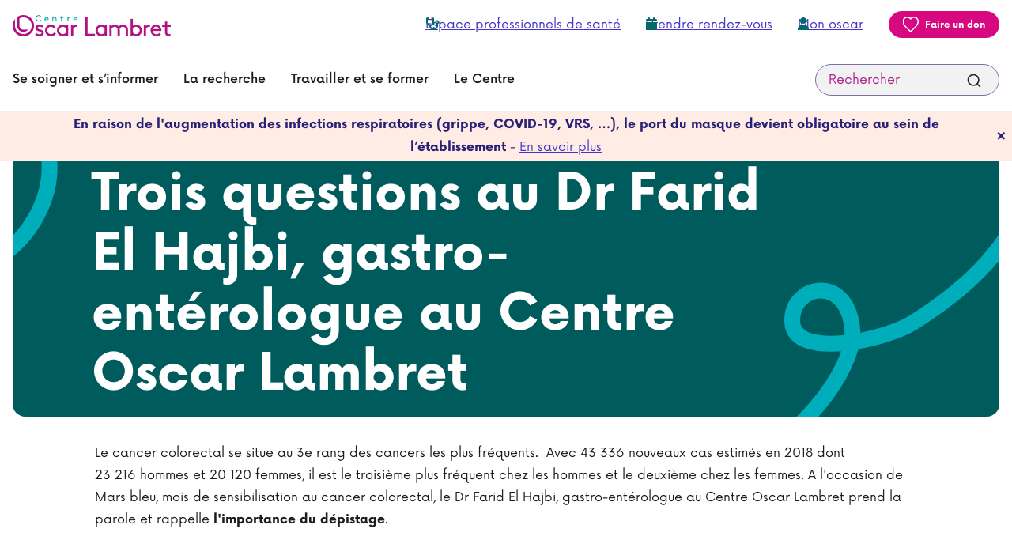

--- FILE ---
content_type: text/html; charset=UTF-8
request_url: https://www.centreoscarlambret.fr/actualites/trois-questions-au-dr-farid-el-hajbi-gastro-enterologue-au-centre-oscar-lambret
body_size: 13758
content:

<!DOCTYPE html>
<html lang="fr" dir="ltr" prefix="og: https://ogp.me/ns#" class="h-100">
  <head>
    <meta charset="utf-8" />
<meta name="description" content="Le cancer colorectal se situe au 3e rang des cancers les plus fréquents.  Avec 43 336 nouveaux cas estimés en 2018 dont 23 216 hommes et 20 120 femmes, il est le troisième plus fréquent chez les hommes et le deuxième chez les femmes. A l&#039;occasion de Mars bleu, mois de sensibilisation au cancer colorectal, le Dr Farid El Hajbi, gastro-entérologue au Centre Oscar Lambret prend la parole et rappelle l&#039;importance du dépistage.   Quels sont les facte" />
<link rel="canonical" href="https://www.centreoscarlambret.fr/actualites/trois-questions-au-dr-farid-el-hajbi-gastro-enterologue-au-centre-oscar-lambret" />
<link rel="image_src" href="https://www.centreoscarlambret.fr/sites/default/files/cancer_colorectal.jpg" />
<meta property="og:site_name" content="Oscar Lambret" />
<meta property="og:title" content="Trois questions au Dr Farid El Hajbi, gastro-entérologue au Centre Oscar Lambret" />
<meta property="og:description" content="Le cancer colorectal se situe au 3e rang des cancers les plus fréquents.  Avec 43 336 nouveaux cas estimés en 2018 dont 23 216 hommes et 20 120 femmes, il est le troisième plus fréquent chez les hommes et le deuxième chez les femmes. A l&#039;occasion de Mars bleu, mois de sensibilisation au cancer colorectal, le Dr Farid El Hajbi, gastro-entérologue au Centre Oscar Lambret prend la parole et rappelle l&#039;importance du dépistage.   Quels sont les facte" />
<meta property="og:image:url" content="https://www.centreoscarlambret.fr/sites/default/files/cancer_colorectal.jpg" />
<meta name="Generator" content="Drupal 9 (https://www.drupal.org)" />
<meta name="MobileOptimized" content="width" />
<meta name="HandheldFriendly" content="true" />
<meta name="viewport" content="width=device-width, initial-scale=1.0" />
<script type="application/ld+json">{
          "@context": "https://schema.org",
          "@type": "BreadcrumbList",
          "itemListElement": [{
            "@type": "ListItem",
            "position": "1",
            "name": "Oscar Lambret",
            "item": "https://www.centreoscarlambret.fr/"
          },{
              "@type": "ListItem",
              "position": "2",
              "name": "Trois questions au Dr Farid El Hajbi, gastro-entérologue au Centre Oscar Lambret"
            }]}</script>
<link rel="icon" href="/themes/custom/oscar/favicon.ico" type="image/vnd.microsoft.icon" />

    <title>Trois questions au Dr Farid El Hajbi, gastro-entérologue au Centre Oscar Lambret | Oscar Lambret</title>
    <link rel="stylesheet" media="all" href="/sites/default/files/css/css_IX1w4sSA6HLaSZ9Atyco5KkEyH0O-p8MlNL2WGy7_o8.css" />
<link rel="stylesheet" media="all" href="https://cdn.jsdelivr.net/npm/instantsearch.css@7/themes/algolia-min.css" />
<link rel="stylesheet" media="all" href="/sites/default/files/css/css_NYhldmsZiBBBz9f6QBkOCEl9xV-M0WgRTX2rF_UjD4o.css" />
<link rel="stylesheet" media="all" href="/sites/default/files/css/css_vbs3UjpI5mWidf_cmCHviQ8rMgIvmsbObVBjYLRtum4.css" />

    <script src="https://use.fontawesome.com/releases/v6.1.0/js/all.js" defer crossorigin="anonymous"></script>
<script src="https://use.fontawesome.com/releases/v6.1.0/js/v4-shims.js" defer crossorigin="anonymous"></script>

    <script src="https://don.centreoscarlambret.fr/libs.iraiser.eu/libs/payment/frame/1.6/IRaiserFrame.js"></script>
  </head>
  <body class="is-ultimenu-canvas is-ultimenu-canvas--hover path-node page-node-type-actualite   d-flex flex-column h-100">
            <noscript><iframe src="https://www.googletagmanager.com/ns.html?id=GTM-MZ6JW6K"
                  height="0" width="0" style="display:none;visibility:hidden"></iframe></noscript>
<div data-sitewide-alert></div>
      <div class="dialog-off-canvas-main-canvas d-flex flex-column h-100" data-off-canvas-main-canvas>
    



<ul class="quick-access-accessibility">
	<li>
		<a href="#" id="main-menu-link" class="skip-to-main-content-link no-smooth">
			Aller au menu principal
		</a>
	</li>
	<li>
		<a href="#main-content" class="skip-to-main-content-link no-smooth">
			Aller au contenu principal
		</a>
	</li>
	<li>
		<a href="#footer" class="skip-to-main-content-link no-smooth">
			Aller au pied de page
		</a>
	</li>
</ul>

<header class="navbar-header" role="banner">

			<div  class="navbar navbar-expand-lg" id="navbar-header">
			<div class="container d-flex">
				<div class="wrapper-navbar">
					  <div class="region region-nav-branding">
    <div id="block-oscar-branding" class="block block-system block-system-branding-block">
  
    
  <div class="navbar-brand d-flex align-items-center">

    <a href="/" title="Retour à l'accueil, centre Oscar Lambret" rel="home" class="site-logo d-block">
    <img src="/sites/default/files/logo_1.png" alt="Retour à l'accueil, centre Oscar Lambret" />
  </a>
  
  <div>
    
      </div>
</div>
</div>

  </div>

					<a class="search-mobile-button" aria-label="Recherche" href="/recherche">
						<svg width="32" height="32" viewBox="0 0 32 32" fill="none" xmlns="http://www.w3.org/2000/svg" aria-hidden="true" role="img">
							<path d="M14.72 23.0399C10.112 23.0399 6.39999 19.3279 6.39999 14.7199C6.39999 10.1119 10.112 6.3999 14.72 6.3999C19.328 6.3999 23.04 10.1119 23.04 14.7199C23.04 19.3279 19.328 23.0399 14.72 23.0399ZM14.72 7.6799C10.816 7.6799 7.67999 10.8159 7.67999 14.7199C7.67999 18.6239 10.816 21.7599 14.72 21.7599C18.624 21.7599 21.76 18.6239 21.76 14.7199C21.76 10.8159 18.624 7.6799 14.72 7.6799Z" fill="#800051" stroke="#800051" stroke-width="0.5"/>
							<path d="M20.464 20.4635C20.7139 20.2136 21.1191 20.2136 21.369 20.4635L26.2112 25.3057C26.4611 25.5556 26.4611 25.9608 26.2112 26.2107C25.9613 26.4606 25.5562 26.4606 25.3063 26.2107L20.464 21.3684C20.2141 21.1185 20.2141 20.7134 20.464 20.4635Z" fill="#800051" stroke="#800051" stroke-width="0.5"/>
						</svg>
					</a>
					<button class="collapse-toggler-mobile" type="button" aria-controls="navbarSupportedContent" aria-expanded="false" aria-label="Menu principal">
						<span></span>
						<span></span>
						<span></span>
					</button>
					<div class="collapse-region" id="navbarSupportedContent">
						  <div class="region region-nav-additional">
    <div aria-labelledby="block-topmenu" id="block-topmenu" class="block block-menu navigation menu--top-menu">
                        
    <h5 class="visually-hidden" id="block-topmenu">Top menu</h5>
    

                

  <ul data-region="nav_additional" data-block="nav_additional" class="menu menu-level-0">
                  
        <li class="menu-item">
          <a href="/espace-professionnels-de-sante" data-drupal-link-system-path="node/1080">Espace professionnels de santé</a>
                                
  
  <div class="menu_link_content menu-link-contenttop-menu view-mode-default menu-dropdown menu-dropdown-0 menu-type-default">
              
            <div class="field field--name-field-icon field--type-fontawesome-icon field--label-hidden field__item"><div class="fontawesome-icons">
      <div class="fontawesome-icon">
  <i class="fas fa-stethoscope" data-fa-transform="" data-fa-mask="" style="--fa-primary-color: #000000; --fa-secondary-color: #000000;"></i>
</div>

  </div>
</div>
      
      </div>



                  </li>
                      
        <li class="menu-item">
          <a href="/rdv/0" rel="nofollow" data-drupal-link-system-path="rdv/0">Prendre rendez-vous</a>
                                
  
  <div class="menu_link_content menu-link-contenttop-menu view-mode-default menu-dropdown menu-dropdown-0 menu-type-default">
              
            <div class="field field--name-field-icon field--type-fontawesome-icon field--label-hidden field__item"><div class="fontawesome-icons">
      <div class="fontawesome-icon">
  <i class="fas fa-calendar" data-fa-transform="" data-fa-mask="" style="--fa-primary-color: #000000; --fa-secondary-color: #000000;"></i>
</div>

  </div>
</div>
      
      </div>



                  </li>
                      
        <li class="menu-item">
          <a href="https://www.monoscar.fr/" title="Mon Oscar, accéder à mon profil">Mon oscar</a>
                                
  
  <div class="menu_link_content menu-link-contenttop-menu view-mode-default menu-dropdown menu-dropdown-0 menu-type-default">
              
            <div class="field field--name-field-icon field--type-fontawesome-icon field--label-hidden field__item"><div class="fontawesome-icons">
      <div class="fontawesome-icon">
  <i class="fas fa-user" data-fa-transform="" data-fa-mask="" style="--fa-primary-color: #000000; --fa-secondary-color: #000000;"></i>
</div>

  </div>
</div>
      
      </div>



                  </li>
                      
        <li class="menu-item">
          <a href="https://don.centreoscarlambret.fr/b/mon-don?cid=193&amp;_cv=1" target="_blank" class="btn btn-don">Faire un don</a>
                                
  
  <div class="menu_link_content menu-link-contenttop-menu view-mode-default menu-dropdown menu-dropdown-0 menu-type-default">
              
      </div>



                  </li>
          </ul>


    </div>

  </div>

						  <div class="region region-nav-main">
    <div id="block-ultimenumainnavigation" class="block block-ultimenu block-ultimenu-blockultimenu-main">
  
    
      
<a class="menu-hp-icon" id="menu-hp-icon" href="">
	<div class="burger-hp"></div>
	<span>Menu</span>
</a>

<nav role="navigation" aria-label="Menu principal">
		<ul id="ultimenu-main"  data-ultimenu="main" class="ultimenu ultimenu--hover ultimenu--main ultimenu--htb ultimenu--horizontal ultimenu--basic"><li class="ultimenu__item uitem uitem--se-soigner-et-s’informer uitem--1 has-ultimenu"><a href="#" tabindex="0"><span class="ultimenu__link" data-drupal-link-system-path="">Se soigner et s’informer<span class="caret" aria-hidden="true"></span></span></a><section class="ultimenu__flyout is-htb">
							<a href="#" tabindex="0" class="mobile-return">
								<span class="ultimenu__link" data-drupal-link-system-path="">Se soigner et s’informer<span class="caret" aria-hidden="true"></span></span>
							</a>
							  <div class="ultimenu__region region region--count-1 region-ultimenu-main-se-soigner-et-s-informer">
    <div aria-labelledby="block-mainnavigation-1" id="block-mainnavigation-1" class="block block-menu navigation menu--main">
                        
    <h5 class="visually-hidden" id="block-mainnavigation-1">Navigation - Se soigner et s&#039;informer</h5>
    

                

  <ul data-region="ultimenu_main_se_soigner_et_s_informer" data-block="ultimenu_main_se_soigner_et_s_informer" class="menu menu-level-0">
                  
        <li class="menu-item menu-item--expanded">
          <span>Les cancers pris en charge</span>
                                
  
  <div class="menu_link_content menu-link-contentmain view-mode-default menu-dropdown menu-dropdown-0 menu-type-default">
              
  <ul class="menu menu-level-1">
                          <li class="menu-item">
                                <a href="/cancers-pediatriques" data-drupal-link-system-path="node/59">Cancers pédiatriques</a>
                    
        </li>
                              <li class="menu-item">
                                <a href="/cancers-du-sein" data-drupal-link-system-path="node/125">Cancers du sein</a>
                    
        </li>
                              <li class="menu-item">
                                <a href="/cancer-col-de-uterus" data-drupal-link-system-path="node/1035">Cancer du col de l’utérus</a>
                    
        </li>
                              <li class="menu-item">
                                <a href="/les-sarcomes-et-tumeurs-conjonctives" data-drupal-link-system-path="node/206">Sarcomes</a>
                    
        </li>
                              <li class="menu-item">
                                <a href="/les-cancers-pris-en-charge" class="arrow-menu-link" aria-label="Plus de cancers pris en charge" title="Plus de cancers pris en charge" data-drupal-link-system-path="node/36">Plus</a>
                    
        </li>
                              <li class="menu-item">
                                <a href="/rdv/0" class="btn btn-primary btn-small" data-drupal-link-system-path="rdv/0">Prendre un rendez-vous</a>
                    
        </li>
                              <li class="menu-item">
                                <a href="/monoscar-espace-personnel-patient" class="link-sous-lien">
              <div class="link-title">MonOscar,</div>
              
            <div class="field field--name-field-sous-lien field--type-string field--label-hidden field__item">l&#039;espace personnel patient</div>
      
			      </a>
                    
        </li>
          </ul>




      </div>



                  </li>
                      
        <li class="menu-item menu-item--expanded">
          <span>Les soins</span>
                                
  
  <div class="menu_link_content menu-link-contentmain view-mode-default menu-dropdown menu-dropdown-0 menu-type-default">
              
  <ul class="menu menu-level-1">
                          <li class="menu-item">
                                <a href="/un-parcours-individuel-personnalise" data-drupal-link-system-path="node/113">Un parcours individuel personnalisé</a>
                    
        </li>
                              <li class="menu-item">
                                <a href="/predisposition-et-evaluation-du-risque" data-drupal-link-system-path="node/100">Prédisposition et évaluation du risque</a>
                    
        </li>
                              <li class="menu-item">
                                <a href="/les-examens-et-diagnostics-du-cancer" data-drupal-link-system-path="node/39">Examens, diagnostics</a>
                    
        </li>
                              <li class="menu-item">
                                <a href="/les-traitements-du-cancer" data-drupal-link-system-path="node/1062">Traitements</a>
                    
        </li>
                              <li class="menu-item">
                                <a href="/accompagnements" data-drupal-link-system-path="accompagnements">Accompagnement (soins de support)</a>
                    
        </li>
                              <li class="menu-item">
                                <a href="/les-soins-palliatifs" data-drupal-link-system-path="node/1005">Les soins palliatifs</a>
                    
        </li>
                              <li class="menu-item">
                                <a href="/essais-cliniques" data-drupal-link-system-path="essais-cliniques">Essais cliniques</a>
                    
        </li>
          </ul>




      </div>



                  </li>
                      
        <li class="menu-item menu-item--expanded">
          <span>Préparer sa venue</span>
                                
  
  <div class="menu_link_content menu-link-contentmain view-mode-default menu-dropdown menu-dropdown-0 menu-type-default">
              
  <ul class="menu menu-level-1">
                          <li class="menu-item">
                                <a href="/hospitalisation-conventionnelle" data-drupal-link-system-path="node/976">Hospitalisation conventionnelle</a>
                    
        </li>
                              <li class="menu-item">
                                <a href="/hopital-de-jour-oncologie-adulte" data-drupal-link-system-path="node/1077">Hôpital de jour</a>
                    
        </li>
                              <li class="menu-item">
                                <a href="/lunite-de-chirurgie-ambulatoire" data-drupal-link-system-path="node/1078">Unité de chirurgie ambulatoire </a>
                    
        </li>
                              <li class="menu-item">
                                <a href="/consultations" data-drupal-link-system-path="node/977">Consultations</a>
                    
        </li>
                              <li class="menu-item">
                                <a href="/services-et-informations-pratiques" data-drupal-link-system-path="node/981">Services et informations pratiques</a>
                    
        </li>
                              <li class="menu-item">
                                <a href="/modalites-de-prises-en-charge" data-drupal-link-system-path="node/975">Modalités de prises en charge</a>
                    
        </li>
                              <li class="menu-item">
                                <a href="/patients-etrangers-0" data-drupal-link-system-path="node/982">Patients étrangers</a>
                    
        </li>
                              <li class="menu-item">
                                <a href="/proches-et-visiteurs" data-drupal-link-system-path="node/979">Proches et visiteurs</a>
                    
        </li>
          </ul>




      </div>



                  </li>
                      
        <li class="menu-item menu-item--expanded">
          <span>S’informer</span>
                                
  
  <div class="menu_link_content menu-link-contentmain view-mode-default menu-dropdown menu-dropdown-0 menu-type-default">
              
  <ul class="menu menu-level-1">
                          <li class="menu-item">
                                <a href="/associations" data-drupal-link-system-path="associations">Associations</a>
                    
        </li>
                              <li class="menu-item">
                                <a href="/vos-droits" data-drupal-link-system-path="node/980">Vos droits</a>
                    
        </li>
                              <li class="menu-item">
                                <a href="/temoignages" data-drupal-link-system-path="temoignages">Témoignages, les visages du Centre</a>
                    
        </li>
                              <li class="menu-item">
                                <a href="/nos-engagements-qualite-et-de-securite-des-soins" data-drupal-link-system-path="node/116">Nos engagements qualité et de sécurité des soins</a>
                    
        </li>
                              <li class="menu-item">
                                <a href="/comite-patients" data-drupal-link-system-path="node/1024">Comité patients</a>
                    
        </li>
                              <li class="menu-item">
                                <a href="/actualites-evenements" data-drupal-link-system-path="actualites-evenements">Actualités</a>
                    
        </li>
                              <li class="menu-item">
                                <a href="/acces-et-transports" class="btn btn-primary btn-small" title="Accéder au Centre " data-drupal-link-system-path="node/978">Accéder au Centre </a>
                    
        </li>
          </ul>




      </div>



                  </li>
          </ul>


    </div>

  </div>

						</section></li><li class="ultimenu__item uitem uitem--la-recherche uitem--2 has-ultimenu"><a href="#" tabindex="0"><span class="ultimenu__link" data-drupal-link-system-path="">La recherche<span class="caret" aria-hidden="true"></span></span></a><section class="ultimenu__flyout is-htb">
							<a href="#" tabindex="0" class="mobile-return">
								<span class="ultimenu__link" data-drupal-link-system-path="">La recherche<span class="caret" aria-hidden="true"></span></span>
							</a>
							  <div class="ultimenu__region region region--count-2 region-ultimenu-main-la-recherche">
    <div id="block-imagemenurecherche" class="block block-block-content block-block-content631a0a3b-beb0-4391-b135-d8eae39c5b49">
  
    
      
<div data-block="ultimenu_main_la_recherche" class="block-content block-content--type-block-media block-content--5 block-content--view-mode-full">
  
  
  <div class="block-content__content">
          
            <div class="field field--name-field-media field--type-entity-reference field--label-hidden field__item"><article class="media media--type-image media--view-mode-default">
  
      
  <div class="field field--name-field-media-image field--type-image field--label-visually_hidden">
    <div class="field__label visually-hidden">Image</div>
              <div class="field__item">  <img src="/sites/default/files/styles/large/public/2023-02/image-recherche.jpg?itok=XqVe_LHn" width="296" height="364" alt="" loading="lazy" class="img-fluid image-style-large" />


</div>
          </div>

  </article>
</div>
      
      </div>
</div>

  </div>
<div aria-labelledby="block-mainnavigation-2" id="block-mainnavigation-2" class="block block-menu navigation menu--main">
                        
    <h5 class="visually-hidden" id="block-mainnavigation-2">Navigation - La recherche</h5>
    

                

  <ul data-region="ultimenu_main_la_recherche" data-block="ultimenu_main_la_recherche" class="menu menu-level-0">
                  
        <li class="menu-item menu-item--expanded">
          <span>La recherche au Centre </span>
                                
  
  <div class="menu_link_content menu-link-contentmain view-mode-default menu-dropdown menu-dropdown-0 menu-type-default">
              
  <ul class="menu menu-level-1">
                          <li class="menu-item">
                                <a href="/la-recherche-au-centre-oscar-lambret" data-drupal-link-system-path="node/89">Notre organisation en recherche</a>
                    
        </li>
          </ul>




      </div>



                  </li>
                      
        <li class="menu-item menu-item--expanded">
          <span>La recherche clinique et l’innovation</span>
                                
  
  <div class="menu_link_content menu-link-contentmain view-mode-default menu-dropdown menu-dropdown-0 menu-type-default">
              
  <ul class="menu menu-level-1">
                          <li class="menu-item">
                                <a href="/notre-organisation-dediee-innovation-drci" data-drupal-link-system-path="node/1152">Notre organisation dédiée à  l’innovation (DRCI)</a>
                    
        </li>
                              <li class="menu-item">
                                <a href="/essais-cliniques" data-drupal-link-system-path="essais-cliniques">Découvrir nos essais cliniques</a>
                    
        </li>
                              <li class="menu-item">
                                <a href="/deposer-une-demande-dadressage" data-drupal-link-system-path="node/1244">Déposer une demande d&#039;adressage</a>
                    
        </li>
                              <li class="menu-item">
                                <a href="/nos-partenariats-en-recherche-clinique" data-drupal-link-system-path="node/1168">Nos partenariats en recherche clinique</a>
                    
        </li>
                              <li class="menu-item">
                                <a href="/lequipe-drci" class="bold" data-drupal-link-system-path="node/1153">Contacter notre équipe</a>
                    
        </li>
          </ul>




      </div>



                  </li>
                      
        <li class="menu-item menu-item--expanded">
          <span>La recherche translationnelle</span>
                                
  
  <div class="menu_link_content menu-link-contentmain view-mode-default menu-dropdown menu-dropdown-0 menu-type-default">
              
  <ul class="menu menu-level-1">
                          <li class="menu-item">
                                <a href="/recherche-translationnelle" data-drupal-link-system-path="node/993">Notre organisation, bureau de recherche translationnelle</a>
                    
        </li>
                              <li class="menu-item">
                                <a href="/les-projets-de-la-recherche-translationnelle" data-drupal-link-system-path="node/1086">Nos projets de recherche translationnelle</a>
                    
        </li>
                              <li class="menu-item">
                                <a href="/unite-du-tumorigenese-et-resistance-aux-traitements-utrt" data-drupal-link-system-path="node/1087">Unité du Tumorigénèse et résistance aux traitements (UTRT)</a>
                    
        </li>
          </ul>




      </div>



                  </li>
                      
        <li class="menu-item menu-item--expanded">
          <span class="no-skip-col">La recherche sur données</span>
                                
  
  <div class="menu_link_content menu-link-contentmain view-mode-default menu-dropdown menu-dropdown-0 menu-type-default">
              
  <ul class="menu menu-level-1">
                          <li class="menu-item">
                                <a href="/recherche-sur-donnees" data-drupal-link-system-path="node/1076">Notre organisation </a>
                    
        </li>
          </ul>




      </div>



                  </li>
                      
        <li class="menu-item menu-item--expanded">
          <span>Discover the research at COL</span>
                                
  
  <div class="menu_link_content menu-link-contentmain view-mode-default menu-dropdown menu-dropdown-0 menu-type-default">
              
  <ul class="menu menu-level-1">
                          <li class="menu-item">
                                <a href="/direction-clinical-research-and-innovation" data-drupal-link-system-path="node/1201">Our clinical research and innovation  team (DRCI)</a>
                    
        </li>
          </ul>




      </div>



                  </li>
          </ul>


    </div>

  </div>

						</section></li><li class="ultimenu__item uitem uitem--travailler-et-se-former uitem--3 has-ultimenu"><a href="#" tabindex="0"><span class="ultimenu__link" data-drupal-link-system-path="">Travailler et se former<span class="caret" aria-hidden="true"></span></span></a><section class="ultimenu__flyout is-htb">
							<a href="#" tabindex="0" class="mobile-return">
								<span class="ultimenu__link" data-drupal-link-system-path="">Travailler et se former<span class="caret" aria-hidden="true"></span></span>
							</a>
							  <div class="ultimenu__region region region--count-2 region-ultimenu-main-travailler-et-se-former">
    <div id="block-imagemenutravailleretseformer" class="block block-block-content block-block-content7e158162-047b-4d72-9e6d-d5157798ee69">
  
    
      
<div data-block="ultimenu_main_travailler_et_se_former" class="block-content block-content--type-block-media block-content--6 block-content--view-mode-full">
  
  
  <div class="block-content__content">
          
            <div class="field field--name-field-media field--type-entity-reference field--label-hidden field__item"><article class="media media--type-image media--view-mode-default">
  
      
  <div class="field field--name-field-media-image field--type-image field--label-visually_hidden">
    <div class="field__label visually-hidden">Image</div>
              <div class="field__item">  <img src="/sites/default/files/styles/large/public/2023-02/image-formation.jpg?itok=xTBQzzq7" width="288" height="364" alt="" loading="lazy" class="img-fluid image-style-large" />


</div>
          </div>

  </article>
</div>
      
      </div>
</div>

  </div>
<div aria-labelledby="block-mainnavigation-3" id="block-mainnavigation-3" class="block block-menu navigation menu--main">
                        
    <h5 class="visually-hidden" id="block-mainnavigation-3">Navigation - Travailler et se former</h5>
    

                

  <ul data-region="ultimenu_main_travailler_et_se_former" data-block="ultimenu_main_travailler_et_se_former" class="menu menu-level-0">
                  
        <li class="menu-item menu-item--expanded">
          <span>Rejoindre nos équipes</span>
                                
  
  <div class="menu_link_content menu-link-contentmain view-mode-default menu-dropdown menu-dropdown-0 menu-type-default">
              
  <ul class="menu menu-level-1">
                          <li class="menu-item">
                                <a href="/tous-devoues-lutte-contre-le-cancer" data-drupal-link-system-path="node/1155">Travailler au Centre</a>
                    
        </li>
                              <li class="menu-item">
                                <a href="/votre-carriere-au-centre" data-drupal-link-system-path="node/1159">Votre carrière au Centre</a>
                    
        </li>
                              <li class="menu-item">
                                <a href="/offres-emplois" class="btn btn-primary btn-small" data-drupal-link-system-path="offres-emplois">Nos offres d&#039;emploi</a>
                    
        </li>
          </ul>




      </div>



                  </li>
                      
        <li class="menu-item menu-item--expanded">
          <span>L’enseignement</span>
                                
  
  <div class="menu_link_content menu-link-contentmain view-mode-default menu-dropdown menu-dropdown-0 menu-type-default">
              
  <ul class="menu menu-level-1">
                          <li class="menu-item">
                                <a href="/enseignement" data-drupal-link-system-path="node/1008">Enseignement</a>
                    
        </li>
                              <li class="menu-item">
                                <a href="/etudiants-de-1er-et-2eme-cycle" data-drupal-link-system-path="node/1009">Etudiants de 1er et 2ème cycle</a>
                    
        </li>
                              <li class="menu-item">
                                <a href="/etudiants-de-3eme-cycle" data-drupal-link-system-path="node/1020">Etudiants de 3ème cycle</a>
                    
        </li>
          </ul>




      </div>



                  </li>
                      
        <li class="menu-item menu-item--expanded">
          <span>Les formations</span>
                                
  
  <div class="menu_link_content menu-link-contentmain view-mode-default menu-dropdown menu-dropdown-0 menu-type-default">
              
  <ul class="menu menu-level-1">
                          <li class="menu-item">
                                <a href="/linstitut-de-formation-oscar-lambret" data-drupal-link-system-path="node/134">L’institut de formation Oscar Lambret (IFOL)</a>
                    
        </li>
                              <li class="menu-item">
                                <a href="/formations" data-drupal-link-system-path="formations">Le catalogue des formations</a>
                    
        </li>
                              <li class="menu-item">
                                <a href="/seminaires" data-drupal-link-system-path="seminaires">Les séminaires</a>
                    
        </li>
                              <li class="menu-item">
                                <a href="/les-certifications-et-la-demarche-qualite-de-linstitut-de-formation-oscar-lambret" data-drupal-link-system-path="node/1023">Les certifications et la démarche qualité de l&#039;IFOL</a>
                    
        </li>
          </ul>




      </div>



                  </li>
          </ul>


    </div>

  </div>

						</section></li><li class="ultimenu__item uitem uitem--le-centre uitem--4 has-ultimenu"><a href="#" tabindex="0"><span class="ultimenu__link" data-drupal-link-system-path="">Le Centre<span class="caret" aria-hidden="true"></span></span></a><section class="ultimenu__flyout is-htb">
							<a href="#" tabindex="0" class="mobile-return">
								<span class="ultimenu__link" data-drupal-link-system-path="">Le Centre<span class="caret" aria-hidden="true"></span></span>
							</a>
							  <div class="ultimenu__region region region--count-2 region-ultimenu-main-le-centre">
    <div id="block-imageplan" class="block block-block-content block-block-contentca35870f-cff3-4221-a610-fb70e06e99b9">
  
    
      
<div data-block="ultimenu_main_le_centre" class="block-content block-content--type-block-media block-content--7 block-content--view-mode-full">
  
  
  <div class="block-content__content">
          
            <div class="field field--name-field-media field--type-entity-reference field--label-hidden field__item"><article class="media media--type-image media--view-mode-default">
  
      
  <div class="field field--name-field-media-image field--type-image field--label-visually_hidden">
    <div class="field__label visually-hidden">Image</div>
              <div class="field__item">  <img src="/sites/default/files/styles/large/public/2023-02/plan.jpg?itok=mukdKYn0" width="296" height="325" alt="Plan &amp; coordonnées du centre Oscar Lambret : 3 rue Frédéric Combemale 59000 Lille 0320295959 Métro 1 arrêt CHU Centre O Lambret TER Lille CHR" loading="lazy" class="img-fluid image-style-large" />


</div>
          </div>

  </article>
</div>
      
      </div>
</div>

  </div>
<div aria-labelledby="block-mainnavigation-4" id="block-mainnavigation-4" class="block block-menu navigation menu--main">
                        
    <h5 class="visually-hidden" id="block-mainnavigation-4">Navigation - Le Centre</h5>
    

                

  <ul data-region="ultimenu_main_le_centre" data-block="ultimenu_main_le_centre" class="menu menu-level-0">
                  
        <li class="menu-item menu-item--expanded">
          <span>Découvrir le Centre Oscar Lambret</span>
                                
  
  <div class="menu_link_content menu-link-contentmain view-mode-default menu-dropdown menu-dropdown-0 menu-type-default">
              
  <ul class="menu menu-level-1">
                          <li class="menu-item">
                                <a href="/historique" data-drupal-link-system-path="node/1018">Historique</a>
                    
        </li>
                              <li class="menu-item">
                                <a href="/qui-sommes-nous" data-drupal-link-system-path="node/1019">Qui sommes - nous ?</a>
                    
        </li>
                              <li class="menu-item">
                                <a href="/partageons-notre-energie" data-drupal-link-system-path="node/1160">Notre projet d&#039;établissement</a>
                    
        </li>
                              <li class="menu-item">
                                <a href="https://www.centreoscarlambret.fr/nos-labellisations-accreditations-et-certifications">Nos labellisations, accréditations et certifications</a>
                    
        </li>
                              <li class="menu-item">
                                <a href="/nos-engagements-qualite-et-de-securite-des-soins" data-drupal-link-system-path="node/116">Nos engagements qualité et de sécurité des soins</a>
                    
        </li>
                              <li class="menu-item">
                                <a href="/notre-politique-de-developpement-durable" data-drupal-link-system-path="node/1016">Notre politique de développement durable</a>
                    
        </li>
                              <li class="menu-item">
                                <a href="/contact" data-drupal-link-system-path="node/1219">Contacter le Centre</a>
                    
        </li>
          </ul>




      </div>



                  </li>
                      
        <li class="menu-item menu-item--expanded">
          <span>Le centre et son réseau</span>
                                
  
  <div class="menu_link_content menu-link-contentmain view-mode-default menu-dropdown menu-dropdown-0 menu-type-default">
              
  <ul class="menu menu-level-1">
                          <li class="menu-item">
                                <a href="/groupe-unicancer" data-drupal-link-system-path="node/1017">Groupe UNICANCER</a>
                    
        </li>
                              <li class="menu-item">
                                <a href="/partenaires" data-drupal-link-system-path="node/1010">Partenaires</a>
                    
        </li>
          </ul>




      </div>



                  </li>
                      
        <li class="menu-item menu-item--expanded">
          <a href="/soutenez-la-lutte-contre-le-cancer" data-drupal-link-system-path="node/88">Soutenir le Centre</a>
                                
  
  <div class="menu_link_content menu-link-contentmain view-mode-default menu-dropdown menu-dropdown-0 menu-type-default">
              
  <ul class="menu menu-level-1">
                          <li class="menu-item">
                                <a href="/pourquoi-nous-soutenir" data-drupal-link-system-path="node/1111">Pourquoi nous soutenir</a>
                    
        </li>
                              <li class="menu-item">
                                <a href="/comment-nous-soutenir" data-drupal-link-system-path="node/1110">Comment nous soutenir</a>
                    
        </li>
                              <li class="menu-item">
                                <a href="/decouvrez-les-projets-soutenir" data-drupal-link-system-path="node/1276">Découvrir nos projets</a>
                    
        </li>
                              <li class="menu-item">
                                <a href="/grace-aux-dons" data-drupal-link-system-path="node/1121">Grâce aux dons</a>
                    
        </li>
                              <li class="menu-item">
                                <a href="https://don.centreoscarlambret.fr/SI_Menu/" class="btn btn-primary btn-small">Faire un don</a>
                    
        </li>
          </ul>




      </div>



                  </li>
          </ul>


    </div>

  </div>

						</section></li></ul>
	</nav><button data-ultimenu-button="#ultimenu-main" class="button button--ultimenu"
        aria-label="Menu" value="Menu"><span class="bars">Menu</span></button>
  </div>
<div id="block-algoliaautocompleteheaderblock" class="block block-custom-algolia block-algolia-header-block">
  
    
      <div class="instant-autocomplete">
  <div id="autocomplete-block" class="algolia-searchbox autocomplete-block"></div>
  <div id="autocompletepanel-block" class="algolia-panel autocompletepanel-block"></div>
</div>
  </div>

  </div>

					</div>
				</div>
			</div>
		</div>
	
</header>

<main role="main">
	<a id="main-content" tabindex="-1"></a>
	
			<div class="container oscar-breadcrumb">
			  <div class="region region-breadcrumb">
    <div id="block-oscar-breadcrumbs" class="block block-system block-system-breadcrumb-block">
  
    
        <nav aria-label="Vous êtes ici" role="navigation">
    <div id="system-breadcrumb" class="sr-only">Fil d'Ariane</div>
    <ol class="breadcrumb">
          <li class="breadcrumb-item">
                  <a href="/" >Oscar Lambret</a>
              </li>
          <li class="breadcrumb-item">
                  Trois questions au Dr Farid El Hajbi, gastro-entérologue au Centre Oscar Lambret
              </li>
        </ol>
  </nav>

  </div>

  </div>

		</div>
	
			<div class="container top-content">
			  <div class="region region-top-content">
    <div data-drupal-messages-fallback class="hidden"></div>

  </div>

		</div>
	
	<div class=" content">
		  <div class="region region-content">
    <div id="block-oscar-content" class="block block-system block-system-main-block">
  
    
      




<article role="article" class="node node--type-actualite node--promoted node--view-mode-full">

	<section class="header-node">
		<div class="container">
			
            <div class="field field--name-field-header field--type-entity-reference-revisions field--label-hidden field__item">

	<div class="paragraph paragraph--type--header-bandeau-simple paragraph--view-mode--default">
					<div class="bandeau-simple background light-text main-green " style="background-color:#005c5c;">
				<div class="wrapper-text">
					<div class="rubans">
						<svg width="1280" height="300" viewbox="0 0 1280 300" fill="none" xmlns="http://www.w3.org/2000/svg" aria-hidden="true" role="img">
							<path d="M887.445 390.502C995.945 358.502 1064.65 254.577 1062.25 209.989C1058.2 134.723 983.571 149.589 986.082 197.353C988.592 245.116 1102.99 220.865 1139.99 197.353C1176.99 173.84 1275.04 110.5 1292.99 1.00124M-7.5 107.5C11.9067 95.168 53.6049 46.6572 45.7111 -13.6605" stroke="#00ADBB" stroke-width="20"/>
						</svg>
					</div>
					
					<h1>Trois questions au Dr Farid El Hajbi, gastro-entérologue au Centre Oscar Lambret</h1>
					
				</div>
			</div>
			</div>
</div>
      
		</div>
	</section>

	
	<section  class="node-content">
		<div class="container">
						
      <div class="field field--name-field-contenu field--type-entity-reference-revisions field--label-hidden field__items">
              <div class="field__item">
							<div  class="paragraph paragraph--type--editorial-texte-liens paragraph--view-mode--default col-10">
												
            <div class="clearfix text-formatted field field--name-field-texte field--type-text-long field--label-hidden field__item"><p>Le cancer colorectal se situe au 3e rang des cancers les plus fréquents.  Avec 43 336 nouveaux cas estimés en 2018 dont 23 216 hommes et 20 120 femmes, il est le troisième plus fréquent chez les hommes et le deuxième chez les femmes. A l'occasion de Mars bleu, mois de sensibilisation au cancer colorectal, le Dr Farid El Hajbi, gastro-entérologue au Centre Oscar Lambret prend la parole et rappelle <strong>l'importance du dépistage</strong>.</p><p> </p><h2><strong>Quels sont les facteurs de risques favorisant le développement du cancer colorectal ?</strong></h2><p> </p><p>En plus du risque génétique, <strong>les principaux facteurs de risques du cancer colorectal</strong> sont l'absence d'activité physique, l'obésité et le tabac. Un régime pauvre en fibres et riche en protéines animales favorise également le risque de développer un cancer colorectal.</p><h3> </h3><h2><strong>Comment se déroule le dépistage du cancer colorectal et qui concerne-t-il ?</strong></h2><p> </p><p>« Le dépistage du cancer colorectal permet de sauver de nombreuses vies (dépisté à un stade précoce, il peut être guéri dans 9 cas sur 10) mais il reste insuffisamment pratiqué. Le test de dépistage, à réaliser chez soi, est pourtant simple, indolore et rapide : il consiste à prélever un échantillon de selles et à l'envoyer au laboratoire de biologie médicale dont l'adresse est indiquée sur l'enveloppe T fournie. Il est pris en charge à 100% par l'Assurance Maladie. Un programme de dépistage est organisé tout au long de l'année à l'échelle nationale, coordonné par des structures de gestion départementales. Ce dépistage organisé cible la population à risque, c'est-à-dire âgée de 50 à 74 ans sans symptôme particulier ni antécédent, soit environ 18 millions de français cible de ce dépistage. Il est intéressant de rappeler que l'âge moyen du diagnostic est estimé à 71 ans pour l'homme et 73 ans pour la femme. Ainsi, dès 50 ans, chacun est invité par courrier tous les deux ans à retirer le test immunologique auprès de son médecin traitant lors d'une consultation.</p><p>En cas de test négatif, le test sera renouvelé tous les 2 ans.</p><p>En cas de test positif, la personne est orientée vers un gastro-entérologue en vue de pratique une coloscopie de dépistage qui permet de repérer des lésions dénommées polypes avant qu'elles n'évoluent en cancer. Ces lésions sont décelées par la présence de traces de sang, non visibles à l'œil nu, dans les selles. L'objectif du dépistage est de réduire l'incidence et le taux de mortalité. » </p><h2> </h2><h2><strong>Quel est le rôle du gastro-entérologue ?</strong></h2><p> </p><p>En amont du test et tout au long de l'année, <strong>des consultations </strong>sont proposées avec un gastro-entérologue du Centre aux personnes qui souhaitent plus d'informations. Le but de ces consultations est d'aider et encourager l'adhésion au dépistage. </p><p>Si le test FIT est positif, ce qui ne signifie pas forcément un cancer mais une présence de sang dans les selles, les personnes sont invitées à se rapprocher d'un gastro-entérologue afin de réaliser <strong>une coloscopie</strong>. Le gastro-entérologue informe le patient du déroulement, des modalités de traitement et des éventuelles complications possibles.</p><p>Par ailleurs, le gastro-entérologue prend également en charge toute l'année des personnes à risques élevé (les personnes ayant des antécédents personnels ou familiaux de polypes ou de cancer colorectal ou ceux suivis pour une maladie inflammatoire de l'intestin) et très élevé (les personnes faisant partie d'une famille porteuse d'une mutation génétique prédisposant au cancer du colon.)</p><p> </p><p><a href="https://www.centreoscarlambret.fr/actualites/depistage-prise-en-charge-cancer-colorectal" target="_blank"><strong>&gt; En savoir plus sur le dépistage et la prise en charge du cancer colorectal au Centre Oscar Lambret</strong></a></p></div>
      
							</div>
			</div>
          </div>
  
						<div class="row justify-content-center">
				<div class="col-12 col-sm-10">
					<div class="info-actu-bottom">
						<div class="publish-date">
							Publié le 25 février 2021
						</div>
						<div class="share">
							<a type="button" class="link-arrow" tabindex="0" data-bs-toggle="modal" data-bs-target="#shareModal">
								<svg width="18" height="19" viewbox="0 0 18 19" fill="none" xmlns="http://www.w3.org/2000/svg" aria-hidden="true" role="img">
									<path d="M13.75 10.75C12.6172 10.75 11.6016 11.2578 10.8984 12.0781L7.38281 10.3203C7.46094 10.0469 7.5 9.77344 7.5 9.5C7.5 9.26562 7.46094 8.99219 7.38281 8.71875L10.8984 6.96094C11.6016 7.74219 12.6172 8.25 13.75 8.25C15.8203 8.25 17.5 6.60938 17.5 4.5C17.5 2.42969 15.8203 0.75 13.75 0.75C11.6406 0.75 10 2.42969 10 4.5C10 4.77344 10 5.04688 10.0781 5.32031L6.5625 7.07812C5.85938 6.25781 4.84375 5.75 3.75 5.75C1.64062 5.75 0 7.42969 0 9.5C0 11.6094 1.64062 13.25 3.75 13.25C4.84375 13.25 5.85938 12.7812 6.5625 11.9609L10.0781 13.7188C10 13.9922 10 14.2656 10 14.5C10 16.6094 11.6406 18.25 13.75 18.25C15.8203 18.25 17.5 16.6094 17.5 14.5C17.5 12.4297 15.8203 10.75 13.75 10.75ZM13.75 2.625C14.7656 2.625 15.625 3.48438 15.625 4.5C15.625 5.55469 14.7656 6.375 13.75 6.375C12.6953 6.375 11.875 5.55469 11.875 4.5C11.875 3.48438 12.6953 2.625 13.75 2.625ZM3.75 11.375C2.69531 11.375 1.875 10.5547 1.875 9.5C1.875 8.48438 2.69531 7.625 3.75 7.625C4.76562 7.625 5.625 8.48438 5.625 9.5C5.625 10.5547 4.76562 11.375 3.75 11.375ZM13.75 16.375C12.6953 16.375 11.875 15.5547 11.875 14.5C11.875 13.4844 12.6953 12.625 13.75 12.625C14.7656 12.625 15.625 13.4844 15.625 14.5C15.625 15.5547 14.7656 16.375 13.75 16.375Z" fill="#4535C8"/>
								</svg>
								Partager l’article
							</a>
						</div>
					</div>
				</div>
			</div>
		</div>

		<!-- Share modal -->
		<div class="modal fade" id="shareModal" tabindex="-1" aria-labelledby="shareModalLabel" aria-hidden="true">
			<div class="modal-dialog">
				<div class="modal-content">
					<div class="modal-header">
						<h3 class="modal-title" id="shareModalLabel">Partager la page</h3>
						<button type="button" class="btn-close" data-bs-dismiss="modal" aria-label="Close"></button>
					</div>
					<div class="modal-body">
						Partager la page
						<span class="field field--name-title field--type-string field--label-hidden">Trois questions au Dr Farid El Hajbi, gastro-entérologue au Centre Oscar Lambret</span>

						sur vos réseaux sociaux et messageries :
						<div class="share-btns">
							<div class="share-btn-item">
								<a href="https://www.facebook.com/sharer/sharer.php?u=#/actualites/trois-questions-au-dr-farid-el-hajbi-gastro-enterologue-au-centre-oscar-lambret" target="_blank" title="Partager sur Facebook (Ouverture dans une nouvelle fenêtre)" class="fb-share-button">
									<div class="fontawesome-icon">
										<svg class="svg-inline--fa fa-facebook" data-fa-transform="" data-fa-mask="" style="--fa-primary-color: #000000; --fa-secondary-color: #000000;" aria-hidden="true" role="img" focusable="false" data-prefix="fab" data-icon="facebook" role="img" xmlns="http://www.w3.org/2000/svg" viewbox="0 0 512 512" data-fa-i2svg="">
											<path fill="currentColor" d="M504 256C504 119 393 8 256 8S8 119 8 256c0 123.8 90.69 226.4 209.3 245V327.7h-63V256h63v-54.64c0-62.15 37-96.48 93.67-96.48 27.14 0 55.52 4.84 55.52 4.84v61h-31.28c-30.8 0-40.41 19.12-40.41 38.73V256h68.78l-11 71.69h-57.78V501C413.3 482.4 504 379.8 504 256z"></path>
										</svg>
										<!-- <i class="fab fa-facebook" data-fa-transform="" data-fa-mask="" style="--fa-primary-color: #000000; --fa-secondary-color: #000000;"></i> Font Awesome fontawesome.com -->
									</div>
								</a>
							</div>
						</div>
					</div>
					<div class="modal-footer">
						<button type="button" class="btn btn-primary">Copier le lien</button>
						<button type="button" class="btn btn-secondary">Envoyer par mail</button>
					</div>
				</div>
			</div>
		</div>

	</section>

</article>

  </div>

  </div>

	</div>

			<div class="container bottom-content">
			  <div class="region region-bottom-content">
    <div id="block-newsletter-socials" class="block block-block-content block-block-contenta4dd1ea3-91dd-42ea-9689-a2ad78f4c7c8">
  
      <h2>Restez connecté avec le Centre Oscar Lambret</h2>
    
      
<div data-block="bottom_content" class="block-content block-content--type-block-social-network-newsletter block-content--4 block-content--view-mode-full">
  
  
  <div class="block-content__content">
    
<div  class="wrapper-social-networks">
      
						<div class="field field--name-field-libelle-reseaux-sociaux field--type-string field--label-hidden field__item">
				<p>Interragissez avec nous sur les réseaux sociaux</p>
			</div>
			
  <ul class="field field--name-field-social-networks field--type-entity-reference-revisions field--label-hidden field__items">
          <li class="field__item">
	<div class="paragraph paragraph--type--componant-social-network paragraph--view-mode--default">
					<a class="link-social-media" href="https://www.youtube.com/channel/UClrOiNo-iDD4DVqyaD_8aVA" target="_blank" title="Youtube">
				<div class="fontawesome-icons">
      <div class="fontawesome-icon">
  <i class="fab fa-youtube" data-fa-transform="" data-fa-mask="" style="--fa-primary-color: #000000; --fa-secondary-color: #000000;"></i>
</div>

  </div>

			</a>
			</div>
</li>
          <li class="field__item">
	<div class="paragraph paragraph--type--componant-social-network paragraph--view-mode--default">
					<a class="link-social-media" href="https://www.instagram.com/centre_oscar_lambret/?hl=fr" target="_blank" title="Instagram">
				<div class="fontawesome-icons">
      <div class="fontawesome-icon">
  <i class="fab fa-instagram" data-fa-transform="" data-fa-mask="" style="--fa-primary-color: #000000; --fa-secondary-color: #000000;"></i>
</div>

  </div>

			</a>
			</div>
</li>
          <li class="field__item">
	<div class="paragraph paragraph--type--componant-social-network paragraph--view-mode--default">
					<a class="link-social-media" href="https://www.facebook.com/CentreOscarLambret/" target="_blank" title="Facebook">
				<div class="fontawesome-icons">
      <div class="fontawesome-icon">
  <i class="fab fa-facebook" data-fa-transform="" data-fa-mask="" style="--fa-primary-color: #000000; --fa-secondary-color: #000000;"></i>
</div>

  </div>

			</a>
			</div>
</li>
          <li class="field__item">
	<div class="paragraph paragraph--type--componant-social-network paragraph--view-mode--default">
					<a class="link-social-media" href="https://www.linkedin.com/company/18994334/" target="_blank" title="Linkedin">
				<div class="fontawesome-icons">
      <div class="fontawesome-icon">
  <i class="fab fa-linkedin" data-fa-transform="" data-fa-mask="" style="--fa-primary-color: #000000; --fa-secondary-color: #000000;"></i>
</div>

  </div>

			</a>
			</div>
</li>
      </ul>


  </div>

<div  class="wrapper-newsletter">
      
						<div class="field field--name-field-libelle-newsletter field--type-string field--label-hidden field__item">
				<p>Recevez nos informations par mail</p>
			</div>
			
            <div class="field field--name-field-webform field--type-webform field--label-hidden field__item"><form class="webform-submission-form webform-submission-add-form webform-submission-newsletter-form webform-submission-newsletter-add-form webform-submission-newsletter-block_content-4-form webform-submission-newsletter-block_content-4-add-form webform-submission-newsletter-block-content-4-add-form js-webform-details-toggle webform-details-toggle" data-drupal-selector="webform-submission-newsletter-block-content-4-add-form" action="/actualites/trois-questions-au-dr-farid-el-hajbi-gastro-enterologue-au-centre-oscar-lambret" method="post" id="webform-submission-newsletter-block-content-4-add-form" accept-charset="UTF-8">
  
  <div class="js-form-item form-item js-form-type-email form-type-email js-form-item-email form-item-email form-no-label">
      <label for="edit-email" class="visually-hidden js-form-required form-required">Email</label>
        
  <input autocomplete="email" pattern="[a-z0-9._%+-]+@[a-z0-9.-]+\.[a-z]{2,4}$" data-drupal-selector="edit-email" type="email" id="edit-email" name="email" value="" size="60" maxlength="254" placeholder="votre adresse mail" class="form-email required form-control" required="required" aria-required="true" />


        </div>

  <div data-drupal-selector="edit-actions" class="form-actions webform-actions js-form-wrapper form-wrapper" id="edit-actions">
    <input class="webform-button--submit send-btn button button--primary js-form-submit form-submit btn btn-primary" data-drupal-selector="edit-actions-submit" type="submit" id="edit-actions-submit" name="op" value="Je m&#039;inscris" />


</div>

  <input autocomplete="off" data-drupal-selector="form-qrirkojzuk2yele-x9lvu4bqbqxunnv4mi0vf-psewg" type="hidden" name="form_build_id" value="form-qRIrkoJzUk2YEle_X9LVU4BqBQXunnv4mi0vf-PsEwg" />


  <input data-drupal-selector="edit-webform-submission-newsletter-block-content-4-add-form" type="hidden" name="form_id" value="webform_submission_newsletter_block_content_4_add_form" />


  <input data-drupal-selector="edit-honeypot-time" type="hidden" name="honeypot_time" value="uQ3MPui4MGENuuLMevwSEXo1FwxNZd5yz-_2EjkVcMU" />


  <div class="url-textfield js-form-wrapper form-wrapper" style="display: none !important;"><div class="js-form-item form-item js-form-type-textfield form-type-textfield js-form-item-url form-item-url">
      <label for="edit-url">Laisser ce champ vide</label>
        
  <input autocomplete="off" data-drupal-selector="edit-url" type="text" id="edit-url" name="url" value="" size="20" maxlength="128" class="form-text form-control" />


        </div>
</div>


  
</form>
</div>
      
  </div>

  </div>
</div>

  </div>

  </div>

		</div>
	
</main>

<footer class="mt-auto global-footer" id="footer" role="contentinfo">
	<div class="container ruban-footer">
		<svg width="1283" height="62" viewbox="0 0 1283 62" fill="none" xmlns="http://www.w3.org/2000/svg" aria-hidden="true" role="img">
			<path d="M5 5.00021L871.557 5C895.028 5 941.37 10.6498 951.129 25.9076C967.604 51.6635 944.268 66.4912 933.79 50.1594C923.312 33.8275 935 5 996 5L1277.5 5" stroke="#FADCF3" stroke-width="10" stroke-linecap="round"/>
		</svg>
	</div>

			<div class="container top-footer">
			  <div class="region region-footer-top">
    <div id="block-adressefooter" class="col-12 col-md-3 block block-block-content block-block-content7e22e4c1-2d1e-4ff9-8a61-4a8522f944a4">
  
    
      
<div data-block="footer_top" class="block-content block-content--type-block-simple block-content--1 block-content--view-mode-full">
  
  
  <div class="block-content__content">
    
            <div class="clearfix text-formatted field field--name-field-contenu field--type-text-long field--label-hidden field__item"><article class="align-center media media--type-image media--view-mode-default"><div class="field field--name-field-media-image field--type-image field--label-visually_hidden">
    <div class="field__label visually-hidden">Image</div>
              <div class="field__item">  <img src="/sites/default/files/styles/large/public/2023-06/logo_2.png?itok=DccNNMPq" width="400" height="54" alt="" loading="lazy" class="img-fluid image-style-large" /></div>
          </div>

  </article><p>3 Rue Frédéric Combemale,     <br />59000 Lille </p><p><strong>03 20 29 59 59 </strong></p><p><a class="nav-link" href="/contact">Nous contacter</a></p><p><a class="link-arrow" href="/rdv/0">Prendre rendez-vous</a></p></div>
      
  </div>
</div>

  </div>
<div aria-labelledby="block-topfooter" id="block-topfooter" class="col-12 col-md-6 block block-menu navigation menu--top-footer">
                        
    <h5 class="visually-hidden" id="block-topfooter">Top footer</h5>
    

                
        <ul data-block="footer_top" class="nav navbar-nav">
            <li class="nav-item">
      <a href="/services-et-informations-pratiques" class="nav-link" data-drupal-link-system-path="node/981">Informations pratiques</a>
          </li>
          <li class="nav-item">
      <a href="/acces-et-transports" class="nav-link" data-drupal-link-system-path="node/978">Venir au Centre</a>
          </li>
          <li class="nav-item">
      <a href="/offres-emplois" class="nav-link" data-drupal-link-system-path="offres-emplois">Offres d’emploi</a>
          </li>
          <li class="nav-item">
      <a href="/tous-devoues-lutte-contre-le-cancer" class="nav-link" data-drupal-link-system-path="node/1155">Travailler au Centre</a>
          </li>
          <li class="nav-item">
      <a href="/espace-presse" class="nav-link" data-drupal-link-system-path="espace-presse">Espace presse</a>
          </li>
          <li class="nav-item">
      <a href="/faq/monoscar" class="nav-link" data-drupal-link-system-path="taxonomy/term/82">Questions fréquentes</a>
          </li>
  </ul>
  


    </div>
<div id="block-donfooter" class="col-12 col-md-3 block block-block-content block-block-contentac8422ab-3cae-480d-a3d0-7df7a87a13e9">
  
    
      
<div data-block="footer_top" class="block-content block-content--type-block-simple block-content--2 block-content--view-mode-full">
  
  
  <div class="block-content__content">
    
            <div class="clearfix text-formatted field field--name-field-contenu field--type-text-long field--label-hidden field__item"><p>Je soutiens les actions du Centre Oscar Lambret en faisant un don :</p><p><a class="btn btn-primary btn-small btn-p-don" href="https://don.centreoscarlambret.fr/?cid=198">Je fais un don</a></p></div>
      
  </div>
</div>

  </div>

  </div>

		</div>
	
			<hr class="line-footer">
		<div class="container bottom-footer">
			  <div class="region region-footer-bottom">
    <div  id="block-oscar-footer" class="block block-menu navigation menu--footer">
                        
    <h5 class="visually-hidden" id="block-oscar-footer-menu">Bottom Footer</h5>
    

                
        <ul data-block="footer_bottom" class="nav navbar-nav">
            <li class="nav-item">
      <a href="/mentions-legales" class="nav-link" data-drupal-link-system-path="node/1090">Mentions légales</a>
          </li>
          <li class="nav-item">
      <a href="/donnees-personnelles" class="nav-link" data-drupal-link-system-path="node/1089">Protection des données</a>
          </li>
          <li class="nav-item">
      <a href="https://www.centreoscarlambret.fr/declaration-daccessibilite" class="nav-link">Déclaration d&#039;accessibilité</a>
          </li>
  </ul>
  


    </div>
<div id="block-unicancer" class="block block-block-content block-block-contentf4028325-fe44-464a-adf8-bd2dcde10e12">
  
    
      
<div data-block="footer_bottom" class="block-content block-content--type-block-media block-content--3 block-content--view-mode-full">
  
  
  <div class="block-content__content">
          
            <div class="field field--name-field-media field--type-entity-reference field--label-hidden field__item"><article class="media media--type-image media--view-mode-default">
  
      
  <div class="field field--name-field-media-image field--type-image field--label-visually_hidden">
    <div class="field__label visually-hidden">Image</div>
              <div class="field__item">  <img src="/sites/default/files/2023-01/unicancer.svg" alt="" loading="lazy" class="img-fluid" />

</div>
          </div>

  </article>
</div>
      
      </div>
</div>

  </div>

  </div>

		</div>
	
</footer>

<div class="menu-backdrop"></div>

  </div>

    
    <script type="application/json" data-drupal-selector="drupal-settings-json">{"path":{"baseUrl":"\/","scriptPath":null,"pathPrefix":"","currentPath":"node\/457","currentPathIsAdmin":false,"isFront":false,"currentLanguage":"fr"},"pluralDelimiter":"\u0003","suppressDeprecationErrors":true,"gtm":{"tagId":null,"settings":[],"tagIds":["GTM-MZ6JW6K"]},"gtag":{"tagId":"","otherIds":[],"events":[],"additionalConfigInfo":[]},"ajaxPageState":{"libraries":"bootstrap5\/bootstrap5-js-latest,bootstrap5\/global-styling,classy\/base,classy\/messages,classy\/node,core\/normalize,custom_algolia\/algolia-javascript-autocomplete,fontawesome\/fontawesome.svg,fontawesome\/fontawesome.svg.shim,google_tag\/gtag,google_tag\/gtag.ajax,google_tag\/gtm,media\/filter.caption,oscar\/global-styling,oscar\/slick,oscar\/video-popup,paragraphs\/drupal.paragraphs.unpublished,rendez_vous\/rendez_vous.tree,sitewide_alert\/init,system\/base,ultimenu\/extras,ultimenu\/hamburger,ultimenu\/offcanvas.scalein,ultimenu\/skin.basic,ultimenu\/ultimenu,webform\/webform.element.details.save,webform\/webform.element.details.toggle,webform\/webform.element.message,webform\/webform.form,webform\/webform.theme.classy","theme":"oscar","theme_token":null},"ajaxTrustedUrl":{"form_action_p_pvdeGsVG5zNF_XLGPTvYSKCf43t8qZYSwcfZl2uzM":true},"ultimenu":{"canvasOff":"#header","canvasOn":"#main-wrapper, .featured-top, .site-footer"},"sitewideAlert":{"refreshInterval":15000,"automaticRefresh":true},"field_group":{"html_element":{"mode":"default","context":"view","settings":{"classes":"wrapper-social-networks","show_empty_fields":false,"id":"","element":"div","show_label":false,"label_element":"h3","label_element_classes":"","attributes":"","effect":"none","speed":"fast"}}},"app_id":"MMIPNJCWHL","index_name":"oscar","api_key":"540748b14d16110a9ca831253842848f","header":true,"user":{"uid":0,"permissionsHash":"f7b7698686add0ba39ad1bfef52a4944662d626893f78510309f2863a4fcac54"}}</script>
<script src="/sites/default/files/js/js_hjSB3C8F9vXXFX7qsduAQwkVa5AYWKAW857APbU58MY.js"></script>
<script src="/modules/contrib/google_tag/js/gtm.js?t8g3h7"></script>
<script src="/modules/contrib/google_tag/js/gtag.js?t8g3h7"></script>
<script src="/sites/default/files/js/js_HXaMiXWt1DHz5vRsIa-mdUm6k6T9KP4iu8c1-Bc0DG8.js"></script>
<script src="https://cdn.jsdelivr.net/npm/algoliasearch@4/dist/algoliasearch-lite.umd.js"></script>
<script src="https://cdn.jsdelivr.net/npm/instantsearch.js@4"></script>
<script src="https://cdn.jsdelivr.net/npm/@algolia/autocomplete-js"></script>
<script src="https://cdn.jsdelivr.net/npm/@algolia/autocomplete-plugin-query-suggestions"></script>
<script src="https://cdn.jsdelivr.net/npm/@algolia/autocomplete-plugin-recent-searches"></script>
<script src="/modules/custom/custom_algolia/js/algolia-autocomplete.js?t8g3h7"></script>

  </body>
</html>


--- FILE ---
content_type: text/css
request_url: https://www.centreoscarlambret.fr/sites/default/files/css/css_NYhldmsZiBBBz9f6QBkOCEl9xV-M0WgRTX2rF_UjD4o.css
body_size: 931
content:
.field--name-field-webform #webform-submission-newsletter-block-content-4-add-form h2{display:none;}.aa-PanelLayout.aa-Panel--scrollable{display:flex;flex-wrap:wrap;}.aa-PanelLayout.aa-Panel--scrollable > section{width:100%;}.aa-PanelLayout.aa-Panel--scrollable > section ul{list-style:none;}.aa-PanelLayout.aa-Panel--scrollable > section ul .aa-ItemContent{display:flex;}.aa-PanelLayout.aa-Panel--scrollable > section ul .aa-ItemContent .aa-ItemIcon{width:30px;margin-right:10px;}.aa-PanelLayout.aa-Panel--scrollable > section ul .aa-ItemActions{display:none;}.sidebar-left-search{width:25%;}.sidebar-left-search h3{font-size:18px;font-weight:bold;}.sidebar-left-search .ais-RefinementList-checkbox{margin-right:6px;}.sidebar-left-search [class^="ais-"]{font-size:15px;}i.category{color:gray;}.col-img{width:15%;}.col-img img{max-width:100%;width:100%;}.col-details{padding-left:20px;box-sizing:border-box;width:85%;}.clear{clear:both;}.btn-switch-display{padding:5px;display:inline-block;width:40px;height:40px;margin-left:10px;color:red;border:1px solid red;}.btn-switch-display.active{background-color:red;color:white;}.wrapper-hits.list .ais-InfiniteHits-item,.wrapper-hits.list .ais-Hits-item{width:100%;}.wrapper-header,.wrapper-menu,.wrapper-menu .ais-HierarchicalMenu-list,#switch-display{display:flex;flex-wrap:wrap;}.wrapper-header .wrapper-menu{width:70%;}.wrapper-header #sort-by{width:15%;}.wrapper-header #switch-display{width:15%;margin-top:10px;}.facet-item{margin-bottom:15px;}.facet-item.level-0{border-top:1px solid gray;}.facet-item  .wrapper-check{position:relative;padding-left:30px;}.facet-item.level-1  .wrapper-check{margin-left:25px;}.facet-item.level-2  .wrapper-check{margin-left:50px;}.facet-item .check{width:20px;height:20px;cursor:pointer;position:absolute;top:0;left:0;background:#c246fd;border-radius:4px;box-shadow:inset 0px 1px 1px rgba(0,0,0,0.5),0px 1px 0px rgba(255,255,255,.4);}.facet-item .check::after{content:'';width:9px;height:5px;position:absolute;top:4px;left:4px;border:3px solid white;border-top:none;border-right:none;background:transparent;opacity:0;transform:rotate(-45deg);}.facet-item .check:hover::after{opacity:0.3;}.facet-item.checked .check::after{opacity:1;}.suggestion-item .category{color:gray;font-size:11px;}.suggestion-item .keywords{color:#c246fd;font-size:14px;font-weight:bold;}.inline-filter .ais-RefinementList-list{display:flex;flex-wrap:wrap;}.ais-Highlight-highlighted,.ais-Snippet-highlighted{font-size:inherit;}.word-search{color :#172983;}


--- FILE ---
content_type: text/css
request_url: https://www.centreoscarlambret.fr/sites/default/files/css/css_vbs3UjpI5mWidf_cmCHviQ8rMgIvmsbObVBjYLRtum4.css
body_size: 80510
content:
html{font-family:sans-serif;-ms-text-size-adjust:100%;-webkit-text-size-adjust:100%;}body{margin:0;}article,aside,details,figcaption,figure,footer,header,hgroup,main,menu,nav,section,summary{display:block;}audio,canvas,progress,video{display:inline-block;vertical-align:baseline;}audio:not([controls]){display:none;height:0;}[hidden],template{display:none;}a{background-color:transparent;}a:active,a:hover{outline:0;}abbr[title]{border-bottom:1px dotted;}b,strong{font-weight:bold;}dfn{font-style:italic;}h1{font-size:2em;margin:0.67em 0;}mark{background:#ff0;color:#000;}small{font-size:80%;}sub,sup{font-size:75%;line-height:0;position:relative;vertical-align:baseline;}sup{top:-0.5em;}sub{bottom:-0.25em;}img{border:0;}svg:not(:root){overflow:hidden;}figure{margin:1em 40px;}hr{box-sizing:content-box;height:0;}pre{overflow:auto;}code,kbd,pre,samp{font-family:monospace,monospace;font-size:1em;}button,input,optgroup,select,textarea{color:inherit;font:inherit;margin:0;}button{overflow:visible;}button,select{text-transform:none;}button,html input[type="button"],input[type="reset"],input[type="submit"]{-webkit-appearance:button;cursor:pointer;}button[disabled],html input[disabled]{cursor:default;}button::-moz-focus-inner,input::-moz-focus-inner{border:0;padding:0;}input{line-height:normal;}input[type="checkbox"],input[type="radio"]{box-sizing:border-box;padding:0;}input[type="number"]::-webkit-inner-spin-button,input[type="number"]::-webkit-outer-spin-button{height:auto;}input[type="search"]{-webkit-appearance:textfield;box-sizing:content-box;}input[type="search"]::-webkit-search-cancel-button,input[type="search"]::-webkit-search-decoration{-webkit-appearance:none;}fieldset{border:1px solid #c0c0c0;margin:0 2px;padding:0.35em 0.625em 0.75em;}legend{border:0;padding:0;}textarea{overflow:auto;}optgroup{font-weight:bold;}table{border-collapse:collapse;border-spacing:0;}td,th{padding:0;}
@media (min--moz-device-pixel-ratio:0){summary{display:list-item;}}
.action-links{margin:1em 0;padding:0;list-style:none;}[dir="rtl"] .action-links{margin-right:0;}.action-links li{display:inline-block;margin:0 0.3em;}.action-links li:first-child{margin-left:0;}[dir="rtl"] .action-links li:first-child{margin-right:0;margin-left:0.3em;}.button-action{display:inline-block;padding:0.2em 0.5em 0.3em;text-decoration:none;line-height:160%;}.button-action:before{margin-left:-0.1em;padding-right:0.2em;content:"+";font-weight:900;}[dir="rtl"] .button-action:before{margin-right:-0.1em;margin-left:0;padding-right:0;padding-left:0.2em;}
.breadcrumb{padding-bottom:0.5em;}.breadcrumb ol{margin:0;padding:0;}[dir="rtl"] .breadcrumb ol{margin-right:0;}.breadcrumb li{display:inline;margin:0;padding:0;list-style-type:none;}.breadcrumb li:before{content:" \BB ";}.breadcrumb li:first-child:before{content:none;}
.collapse-processed > summary{padding-right:0.5em;padding-left:0.5em;}.collapse-processed > summary:before{float:left;width:1em;height:1em;content:"";background:url(/core/misc/menu-expanded.png) 0 100% no-repeat;}[dir="rtl"] .collapse-processed > summary:before{float:right;background-position:100% 100%;}.collapse-processed:not([open]) > summary:before{-ms-transform:rotate(-90deg);-webkit-transform:rotate(-90deg);transform:rotate(-90deg);background-position:25% 35%;}[dir="rtl"] .collapse-processed:not([open]) > summary:before{-ms-transform:rotate(90deg);-webkit-transform:rotate(90deg);transform:rotate(90deg);background-position:75% 35%;}
.container-inline label:after,.container-inline .label:after{content:":";}.form-type-radios .container-inline label:after,.form-type-checkboxes .container-inline label:after{content:"";}.form-type-radios .container-inline .form-type-radio,.form-type-checkboxes .container-inline .form-type-checkbox{margin:0 1em;}.container-inline .form-actions,.container-inline.form-actions{margin-top:0;margin-bottom:0;}
details{margin-top:1em;margin-bottom:1em;border:1px solid #ccc;}details > .details-wrapper{padding:0.5em 1.5em;}summary{padding:0.2em 0.5em;cursor:pointer;}
.exposed-filters .filters{float:left;margin-right:1em;}[dir="rtl"] .exposed-filters .filters{float:right;margin-right:0;margin-left:1em;}.exposed-filters .form-item{margin:0 0 0.1em 0;padding:0;}.exposed-filters .form-item label{float:left;width:10em;font-weight:normal;}[dir="rtl"] .exposed-filters .form-item label{float:right;}.exposed-filters .form-select{width:14em;}.exposed-filters .current-filters{margin-bottom:1em;}.exposed-filters .current-filters .placeholder{font-weight:bold;font-style:normal;}.exposed-filters .additional-filters{float:left;margin-right:1em;}[dir="rtl"] .exposed-filters .additional-filters{float:right;margin-right:0;margin-left:1em;}
.field__label{font-weight:bold;}.field--label-inline .field__label,.field--label-inline .field__items{float:left;}.field--label-inline .field__label,.field--label-inline > .field__item,.field--label-inline .field__items{padding-right:0.5em;}[dir="rtl"] .field--label-inline .field__label,[dir="rtl"] .field--label-inline .field__items{padding-right:0;padding-left:0.5em;}.field--label-inline .field__label::after{content:":";}
form .field-multiple-table{margin:0;}form .field-multiple-table .field-multiple-drag{width:30px;padding-right:0;}[dir="rtl"] form .field-multiple-table .field-multiple-drag{padding-left:0;}form .field-multiple-table .field-multiple-drag .tabledrag-handle{padding-right:0.5em;}[dir="rtl"] form .field-multiple-table .field-multiple-drag .tabledrag-handle{padding-right:0;padding-left:0.5em;}form .field-add-more-submit{margin:0.5em 0 0;}.form-item,.form-actions{margin-top:1em;margin-bottom:1em;}tr.odd .form-item,tr.even .form-item{margin-top:0;margin-bottom:0;}.form-composite > .fieldset-wrapper > .description,.form-item .description{font-size:0.85em;}label.option{display:inline;font-weight:normal;}.form-composite > legend,.label{display:inline;margin:0;padding:0;font-size:inherit;font-weight:bold;}.form-checkboxes .form-item,.form-radios .form-item{margin-top:0.4em;margin-bottom:0.4em;}.form-type-radio .description,.form-type-checkbox .description{margin-left:2.4em;}[dir="rtl"] .form-type-radio .description,[dir="rtl"] .form-type-checkbox .description{margin-right:2.4em;margin-left:0;}.marker{color:#e00;}.form-required:after{display:inline-block;width:6px;height:6px;margin:0 0.3em;content:"";vertical-align:super;background-image:url(/core/misc/icons/ee0000/required.svg);background-repeat:no-repeat;background-size:6px 6px;}abbr.tabledrag-changed,abbr.ajax-changed{border-bottom:none;}.form-item input.error,.form-item textarea.error,.form-item select.error{border:2px solid red;}.form-item--error-message:before{display:inline-block;width:14px;height:14px;content:"";vertical-align:sub;background:url(/core/misc/icons/e32700/error.svg) no-repeat;background-size:contain;}
.icon-help{padding:1px 0 1px 20px;background:url(/core/misc/help.png) 0 50% no-repeat;}[dir="rtl"] .icon-help{padding:1px 20px 1px 0;background-position:100% 50%;}.feed-icon{display:block;overflow:hidden;width:16px;height:16px;text-indent:-9999px;background:url(/core/misc/feed.svg) no-repeat;}
.form--inline .form-item{float:left;margin-right:0.5em;}[dir="rtl"] .form--inline .form-item{float:right;margin-right:0;margin-left:0.5em;}[dir="rtl"] .views-filterable-options-controls .form-item{margin-right:2%;}.form--inline .form-item-separator{margin-top:2.3em;margin-right:1em;margin-left:0.5em;}[dir="rtl"] .form--inline .form-item-separator{margin-right:0.5em;margin-left:1em;}.form--inline .form-actions{clear:left;}[dir="rtl"] .form--inline .form-actions{clear:right;}
.item-list .title{font-weight:bold;}.item-list ul{margin:0 0 0.75em 0;padding:0;}.item-list li{margin:0 0 0.25em 1.5em;padding:0;}[dir="rtl"] .item-list li{margin:0 1.5em 0.25em 0;}.item-list--comma-list{display:inline;}.item-list--comma-list .item-list__comma-list,.item-list__comma-list li,[dir="rtl"] .item-list--comma-list .item-list__comma-list,[dir="rtl"] .item-list__comma-list li{margin:0;}
ul.inline,ul.links.inline{display:inline;padding-left:0;}[dir="rtl"] ul.inline,[dir="rtl"] ul.links.inline{padding-right:0;padding-left:15px;}ul.inline li{display:inline;padding:0 0.5em;list-style-type:none;}ul.links a.is-active{color:#000;}
ul.menu{margin-left:1em;padding:0;list-style:none outside;text-align:left;}[dir="rtl"] ul.menu{margin-right:1em;margin-left:0;text-align:right;}.menu-item--expanded{list-style-type:circle;list-style-image:url(/core/misc/menu-expanded.png);}.menu-item--collapsed{list-style-type:disc;list-style-image:url(/core/misc/menu-collapsed.png);}[dir="rtl"] .menu-item--collapsed{list-style-image:url(/core/misc/menu-collapsed-rtl.png);}.menu-item{margin:0;padding-top:0.2em;}ul.menu a.is-active{color:#000;}
.more-link{display:block;text-align:right;}[dir="rtl"] .more-link{text-align:left;}
.pager__items{clear:both;text-align:center;}.pager__item{display:inline;padding:0.5em;}.pager__item.is-active{font-weight:bold;}
tr.drag{background-color:#fffff0;}tr.drag-previous{background-color:#ffd;}body div.tabledrag-changed-warning{margin-bottom:0.5em;}
tr.selected td{background:#ffc;}td.checkbox,th.checkbox{text-align:center;}[dir="rtl"] td.checkbox,[dir="rtl"] th.checkbox{text-align:center;}
th.is-active img{display:inline;}td.is-active{background-color:#ddd;}
.form-textarea-wrapper textarea{display:block;box-sizing:border-box;width:100%;margin:0;}
.ui-dialog--narrow{max-width:500px;}@media screen and (max-width:600px){.ui-dialog--narrow{min-width:95%;max-width:95%;}}
.messages{padding:15px 20px 15px 35px;word-wrap:break-word;border:1px solid;border-width:1px 1px 1px 0;border-radius:2px;background:no-repeat 10px 17px;overflow-wrap:break-word;}[dir="rtl"] .messages{padding-right:35px;padding-left:20px;text-align:right;border-width:1px 0 1px 1px;background-position:right 10px top 17px;}.messages + .messages{margin-top:1.538em;}.messages__list{margin:0;padding:0;list-style:none;}.messages__item + .messages__item{margin-top:0.769em;}.messages--status{color:#325e1c;border-color:#c9e1bd #c9e1bd #c9e1bd transparent;background-color:#f3faef;background-image:url(/core/misc/icons/73b355/check.svg);box-shadow:-8px 0 0 #77b259;}[dir="rtl"] .messages--status{margin-left:0;border-color:#c9e1bd transparent #c9e1bd #c9e1bd;box-shadow:8px 0 0 #77b259;}.messages--warning{color:#734c00;border-color:#f4daa6 #f4daa6 #f4daa6 transparent;background-color:#fdf8ed;background-image:url(/core/misc/icons/e29700/warning.svg);box-shadow:-8px 0 0 #e09600;}[dir="rtl"] .messages--warning{border-color:#f4daa6 transparent #f4daa6 #f4daa6;box-shadow:8px 0 0 #e09600;}.messages--error{color:#a51b00;border-color:#f9c9bf #f9c9bf #f9c9bf transparent;background-color:#fcf4f2;background-image:url(/core/misc/icons/e32700/error.svg);box-shadow:-8px 0 0 #e62600;}[dir="rtl"] .messages--error{border-color:#f9c9bf transparent #f9c9bf #f9c9bf;box-shadow:8px 0 0 #e62600;}.messages--error p.error{color:#a51b00;}
.progress__track{border-color:#b3b3b3;border-radius:10em;background-color:#f2f1eb;background-image:-webkit-linear-gradient(#e7e7df,#f0f0f0);background-image:linear-gradient(#e7e7df,#f0f0f0);box-shadow:inset 0 1px 3px hsla(0,0%,0%,0.16);}.progress__bar{height:16px;margin-top:-1px;margin-left:-1px;padding:0 1px;-webkit-transition:width 0.5s ease-out;transition:width 0.5s ease-out;-webkit-animation:animate-stripes 3s linear infinite;-moz-animation:animate-stripes 3s linear infinite;border:1px #07629a solid;border-radius:10em;background:#057ec9;background-image:-webkit-linear-gradient(top,rgba(0,0,0,0),rgba(0,0,0,0.15)),-webkit-linear-gradient(left top,#0094f0 0%,#0094f0 25%,#007ecc 25%,#007ecc 50%,#0094f0 50%,#0094f0 75%,#0094f0 100%);background-image:linear-gradient(to bottom,rgba(0,0,0,0),rgba(0,0,0,0.15)),linear-gradient(to right bottom,#0094f0 0%,#0094f0 25%,#007ecc 25%,#007ecc 50%,#0094f0 50%,#0094f0 75%,#0094f0 100%);background-size:40px 40px;}[dir="rtl"] .progress__bar{margin-right:-1px;margin-left:0;-webkit-animation-direction:reverse;-moz-animation-direction:reverse;animation-direction:reverse;}@media screen and (prefers-reduced-motion:reduce){.progress__bar{-webkit-transition:none;transition:none;-webkit-animation:none;-moz-animation:none;}}@-webkit-keyframes animate-stripes{0%{background-position:0 0,0 0;}100%{background-position:0 0,-80px 0;}}@-ms-keyframes animate-stripes{0%{background-position:0 0,0 0;}100%{background-position:0 0,-80px 0;}}@keyframes animate-stripes{0%{background-position:0 0,0 0;}100%{background-position:0 0,-80px 0;}}
.node--unpublished{background-color:#fff4f4;}
.slick-slider{position:relative;display:block;box-sizing:border-box;-webkit-user-select:none;-moz-user-select:none;-ms-user-select:none;user-select:none;-webkit-touch-callout:none;-khtml-user-select:none;-ms-touch-action:pan-y;touch-action:pan-y;-webkit-tap-highlight-color:transparent;}.slick-list{position:relative;display:block;overflow:hidden;margin:0;padding:0;}.slick-list:focus{outline:none;}.slick-list.dragging{cursor:pointer;cursor:hand;}.slick-slider .slick-track,.slick-slider .slick-list{-webkit-transform:translate3d(0,0,0);-moz-transform:translate3d(0,0,0);-ms-transform:translate3d(0,0,0);-o-transform:translate3d(0,0,0);transform:translate3d(0,0,0);}.slick-track{position:relative;top:0;left:0;display:block;margin-left:auto;margin-right:auto;}.slick-track:before,.slick-track:after{display:table;content:'';}.slick-track:after{clear:both;}.slick-loading .slick-track{visibility:hidden;}.slick-slide{display:none;float:left;height:100%;min-height:1px;}[dir='rtl'] .slick-slide{float:right;}.slick-slide img{display:block;}.slick-slide.slick-loading img{display:none;}.slick-slide.dragging img{pointer-events:none;}.slick-initialized .slick-slide{display:block;}.slick-loading .slick-slide{visibility:hidden;}.slick-vertical .slick-slide{display:block;height:auto;border:1px solid transparent;}.slick-arrow.slick-hidden{display:none;}
.slick-loading .slick-list{background:#fff url(/themes/custom/oscar/slick/./ajax-loader.gif) center center no-repeat;}@font-face{font-family:'slick';font-weight:normal;font-style:normal;src:url(/themes/custom/oscar/slick/./fonts/slick.eot);src:url(/themes/custom/oscar/slick/./fonts/slick.eot#iefix) format('embedded-opentype'),url(/themes/custom/oscar/slick/./fonts/slick.woff) format('woff'),url(/themes/custom/oscar/slick/./fonts/slick.ttf) format('truetype'),url(/themes/custom/oscar/slick/./fonts/slick.svg#slick) format('svg');}.slick-prev,.slick-next{font-size:0;line-height:0;position:absolute;top:50%;display:block;width:20px;height:20px;padding:0;-webkit-transform:translate(0,-50%);-ms-transform:translate(0,-50%);transform:translate(0,-50%);cursor:pointer;color:transparent;border:none;outline:none;background:transparent;}.slick-prev:hover,.slick-prev:focus,.slick-next:hover,.slick-next:focus{color:transparent;outline:none;background:transparent;}.slick-prev:hover:before,.slick-prev:focus:before,.slick-next:hover:before,.slick-next:focus:before{opacity:1;}.slick-prev.slick-disabled:before,.slick-next.slick-disabled:before{opacity:.25;}.slick-prev:before,.slick-next:before{font-family:'slick';font-size:20px;line-height:1;opacity:.75;color:white;-webkit-font-smoothing:antialiased;-moz-osx-font-smoothing:grayscale;}.slick-prev{left:-25px;}[dir='rtl'] .slick-prev{right:-25px;left:auto;}.slick-prev:before{content:'←';}[dir='rtl'] .slick-prev:before{content:'→';}.slick-next{right:-25px;}[dir='rtl'] .slick-next{right:auto;left:-25px;}.slick-next:before{content:'→';}[dir='rtl'] .slick-next:before{content:'←';}.slick-dotted.slick-slider{margin-bottom:30px;}.slick-dots{position:absolute;bottom:-25px;display:block;width:100%;padding:0;margin:0;list-style:none;text-align:center;}.slick-dots li{position:relative;display:inline-block;width:20px;height:20px;margin:0 5px;padding:0;cursor:pointer;}.slick-dots li button{font-size:0;line-height:0;display:block;width:20px;height:20px;padding:5px;cursor:pointer;color:transparent;border:0;outline:none;background:transparent;}.slick-dots li button:hover,.slick-dots li button:focus{outline:none;}.slick-dots li button:hover:before,.slick-dots li button:focus:before{opacity:1;}.slick-dots li button:before{font-family:'slick';font-size:6px;line-height:20px;position:absolute;top:0;left:0;width:20px;height:20px;content:'•';text-align:center;opacity:.25;color:black;-webkit-font-smoothing:antialiased;-moz-osx-font-smoothing:grayscale;}.slick-dots li.slick-active button:before{opacity:.75;color:black;}
.YouTubePopUp-Wrap{position:fixed;width:100%;height:100%;padding:15px;background-color:#000;background-color:rgba(0,0,0,0.8);top:0;left:0;z-index:9999;}.YouTubePopUp-animation{opacity:0;-webkit-animation-duration:0.5s;animation-duration:0.5s;-webkit-animation-fill-mode:both;animation-fill-mode:both;-webkit-animation-name:YouTubePopUp;animation-name:YouTubePopUp;}@-webkit-keyframes YouTubePopUp{0%{opacity:0;}100%{opacity:1;}}@keyframes YouTubePopUp{0%{opacity:0;}100%{opacity:1;}}.YouTubePopUp-Content{max-width:1150px;display:block;margin:0 auto;height:100%;position:relative;}.YouTubePopUp-Content .wrapper-iframe{position:absolute;top:0;bottom:0;margin:auto 0;width:100%;padding-bottom:56.2%;height:0;}.YouTubePopUp-Content iframe{position:absolute;top:0;left:0;max-width:100% !important;width:100% !important;height:100% !important;display:block !important;border:none !important;}.YouTubePopUp-Hide{-webkit-animation-duration:0.5s;animation-duration:0.5s;-webkit-animation-fill-mode:both;animation-fill-mode:both;-webkit-animation-name:YouTubePopUpHide;animation-name:YouTubePopUpHide;}@-webkit-keyframes YouTubePopUpHide{0%{opacity:1;}100%{opacity:0;}}@keyframes YouTubePopUpHide{0%{opacity:1;}100%{opacity:0;}}.YouTubePopUp-Close{position:absolute;top:-40px;cursor:pointer;right:0px;margin:auto 0;width:24px;height:24px;font-size:0;background-color:transparent;box-shadow:none;border:none;background-image:url("data:image/svg+xml,%3Csvg width='12' height='12' viewBox='0 0 12 12' fill='none' xmlns='http://www.w3.org/2000/svg'%3E%3Cpath d='M10.75 9.71875C11.0312 10.0312 11.0312 10.5 10.75 10.7812C10.4375 11.0938 9.96875 11.0938 9.6875 10.7812L6 7.0625L2.28125 10.7812C1.96875 11.0938 1.5 11.0938 1.21875 10.7812C0.90625 10.5 0.90625 10.0312 1.21875 9.71875L4.9375 6L1.21875 2.28125C0.90625 1.96875 0.90625 1.5 1.21875 1.21875C1.5 0.90625 1.96875 0.90625 2.25 1.21875L6 4.96875L9.71875 1.25C10 0.9375 10.4688 0.9375 10.75 1.25C11.0625 1.53125 11.0625 2 10.75 2.3125L7.03125 6L10.75 9.71875Z' fill='white'/%3E%3C/svg%3E");background-size:24px 24px;-webkit-background-size:24px 24px;-moz-background-size:24px 24px;-o-background-size:24px 24px;}.YouTubePopUp-Close:hover{opacity:0.5;}.YouTubePopUp-Close:focus-visible{outline-color:white;}
:root{--bs-blue:#4535C8;--bs-indigo:#6610f2;--bs-purple:#6f42c1;--bs-pink:#d63384;--bs-red:#dc3545;--bs-orange:#fd7e14;--bs-yellow:#ffc107;--bs-green:#198754;--bs-teal:#20c997;--bs-cyan:#0dcaf0;--bs-black:#000;--bs-white:#fff;--bs-gray:#6c757d;--bs-gray-dark:#343a40;--bs-gray-100:#f8f9fa;--bs-gray-200:#e9ecef;--bs-gray-300:#dee2e6;--bs-gray-400:#ced4da;--bs-gray-500:#adb5bd;--bs-gray-600:#6c757d;--bs-gray-700:#495057;--bs-gray-800:#343a40;--bs-gray-900:#212529;--bs-primary:#4535C8;--bs-secondary:#6c757d;--bs-success:#198754;--bs-info:#0dcaf0;--bs-warning:#ffc107;--bs-danger:#dc3545;--bs-light:#f8f9fa;--bs-dark:#212529;--bs-primary-rgb:69,53,200;--bs-secondary-rgb:108,117,125;--bs-success-rgb:25,135,84;--bs-info-rgb:13,202,240;--bs-warning-rgb:255,193,7;--bs-danger-rgb:220,53,69;--bs-light-rgb:248,249,250;--bs-dark-rgb:33,37,41;--bs-white-rgb:255,255,255;--bs-black-rgb:0,0,0;--bs-body-color-rgb:33,37,41;--bs-body-bg-rgb:255,255,255;--bs-font-sans-serif:system-ui,-apple-system,"Segoe UI",Roboto,"Helvetica Neue","Noto Sans","Liberation Sans",Arial,sans-serif,"Apple Color Emoji","Segoe UI Emoji","Segoe UI Symbol","Noto Color Emoji";--bs-font-monospace:SFMono-Regular,Menlo,Monaco,Consolas,"Liberation Mono","Courier New",monospace;--bs-gradient:linear-gradient(180deg,rgba(255,255,255,0.15),rgba(255,255,255,0));--bs-body-font-family:var(--bs-font-sans-serif);--bs-body-font-size:1rem;--bs-body-font-weight:400;--bs-body-line-height:1.5;--bs-body-color:#212529;--bs-body-bg:#fff;--bs-border-width:1px;--bs-border-style:solid;--bs-border-color:#dee2e6;--bs-border-color-translucent:rgba(0,0,0,0.175);--bs-border-radius:0.375rem;--bs-border-radius-sm:0.25rem;--bs-border-radius-lg:0.5rem;--bs-border-radius-xl:1rem;--bs-border-radius-2xl:2rem;--bs-border-radius-pill:50rem;--bs-link-color:#4535C8;--bs-link-hover-color:#372aa0;--bs-code-color:#d63384;--bs-highlight-bg:#fff3cd;}*,*::before,*::after{box-sizing:border-box;}@media (prefers-reduced-motion:no-preference){:root{scroll-behavior:smooth;}}body{margin:0;font-family:var(--bs-body-font-family);font-size:var(--bs-body-font-size);font-weight:var(--bs-body-font-weight);line-height:var(--bs-body-line-height);color:var(--bs-body-color);text-align:var(--bs-body-text-align);background-color:var(--bs-body-bg);-webkit-text-size-adjust:100%;-webkit-tap-highlight-color:rgba(0,0,0,0);}hr{margin:1rem 0;color:inherit;border:0;border-top:1px solid;opacity:0.25;}h6,.h6,h5,.h5,h4,.h4,h3,.h3,h2,.h2,h1,.h1{margin-top:0;margin-bottom:0.5rem;font-weight:500;line-height:1.2;}h1,.h1{font-size:calc(1.375rem + 1.5vw);}@media (min-width:1200px){h1,.h1{font-size:2.5rem;}}h2,.h2{font-size:calc(1.325rem + 0.9vw);}@media (min-width:1200px){h2,.h2{font-size:2rem;}}h3,.h3{font-size:calc(1.3rem + 0.6vw);}@media (min-width:1200px){h3,.h3{font-size:1.75rem;}}h4,.h4{font-size:calc(1.275rem + 0.3vw);}@media (min-width:1200px){h4,.h4{font-size:1.5rem;}}h5,.h5{font-size:1.25rem;}h6,.h6{font-size:1rem;}p{margin-top:0;margin-bottom:1rem;}abbr[title]{text-decoration:underline dotted;cursor:help;text-decoration-skip-ink:none;}address{margin-bottom:1rem;font-style:normal;line-height:inherit;}ol,ul{padding-left:2rem;}ol,ul,dl{margin-top:0;margin-bottom:1rem;}ol ol,ul ul,ol ul,ul ol{margin-bottom:0;}dt{font-weight:700;}dd{margin-bottom:0.5rem;margin-left:0;}blockquote{margin:0 0 1rem;}b,strong{font-weight:bolder;}small,.small{font-size:0.875em;}mark,.mark{padding:0.1875em;background-color:var(--bs-highlight-bg);}sub,sup{position:relative;font-size:0.75em;line-height:0;vertical-align:baseline;}sub{bottom:-0.25em;}sup{top:-0.5em;}a{color:var(--bs-link-color);text-decoration:underline;}a:hover{color:var(--bs-link-hover-color);}a:not([href]):not([class]),a:not([href]):not([class]):hover{color:inherit;text-decoration:none;}pre,code,kbd,samp{font-family:var(--bs-font-monospace);font-size:1em;}pre{display:block;margin-top:0;margin-bottom:1rem;overflow:auto;font-size:0.875em;}pre code{font-size:inherit;color:inherit;word-break:normal;}code{font-size:0.875em;color:var(--bs-code-color);word-wrap:break-word;}a > code{color:inherit;}kbd{padding:0.1875rem 0.375rem;font-size:0.875em;color:var(--bs-body-bg);background-color:var(--bs-body-color);border-radius:0.25rem;}kbd kbd{padding:0;font-size:1em;}figure{margin:0 0 1rem;}img,svg{vertical-align:middle;}table{caption-side:bottom;border-collapse:collapse;}caption{padding-top:0.5rem;padding-bottom:0.5rem;color:#6c757d;text-align:left;}th{text-align:inherit;text-align:-webkit-match-parent;}thead,tbody,tfoot,tr,td,th{border-color:inherit;border-style:solid;border-width:0;}label{display:inline-block;}button{border-radius:0;}button:focus:not(:focus-visible){outline:0;}input,button,select,optgroup,textarea{margin:0;font-family:inherit;font-size:inherit;line-height:inherit;}button,select{text-transform:none;}[role=button]{cursor:pointer;}select{word-wrap:normal;}select:disabled{opacity:1;}[list]:not([type=date]):not([type=datetime-local]):not([type=month]):not([type=week]):not([type=time])::-webkit-calendar-picker-indicator{display:none !important;}button,[type=button],[type=reset],[type=submit]{-webkit-appearance:button;}button:not(:disabled),[type=button]:not(:disabled),[type=reset]:not(:disabled),[type=submit]:not(:disabled){cursor:pointer;}::-moz-focus-inner{padding:0;border-style:none;}textarea{resize:vertical;}fieldset{min-width:0;padding:0;margin:0;border:0;}legend{float:left;width:100%;padding:0;margin-bottom:0.5rem;font-size:1rem;line-height:inherit;}legend + *{clear:left;}::-webkit-datetime-edit-fields-wrapper,::-webkit-datetime-edit-text,::-webkit-datetime-edit-minute,::-webkit-datetime-edit-hour-field,::-webkit-datetime-edit-day-field,::-webkit-datetime-edit-month-field,::-webkit-datetime-edit-year-field{padding:0;}::-webkit-inner-spin-button{height:auto;}[type=search]{outline-offset:-2px;-webkit-appearance:textfield;}::-webkit-search-decoration{-webkit-appearance:none;}::-webkit-color-swatch-wrapper{padding:0;}::file-selector-button{font:inherit;-webkit-appearance:button;}output{display:inline-block;}iframe{border:0;}summary{display:list-item;cursor:pointer;}progress{vertical-align:baseline;}[hidden]{display:none !important;}.lead{font-size:1.25rem;font-weight:300;}.display-1{font-size:calc(1.625rem + 4.5vw);font-weight:300;line-height:1.2;}@media (min-width:1200px){.display-1{font-size:5rem;}}.display-2{font-size:calc(1.575rem + 3.9vw);font-weight:300;line-height:1.2;}@media (min-width:1200px){.display-2{font-size:4.5rem;}}.display-3{font-size:calc(1.525rem + 3.3vw);font-weight:300;line-height:1.2;}@media (min-width:1200px){.display-3{font-size:4rem;}}.display-4{font-size:calc(1.475rem + 2.7vw);font-weight:300;line-height:1.2;}@media (min-width:1200px){.display-4{font-size:3.5rem;}}.display-5{font-size:calc(1.425rem + 2.1vw);font-weight:300;line-height:1.2;}@media (min-width:1200px){.display-5{font-size:3rem;}}.display-6{font-size:calc(1.375rem + 1.5vw);font-weight:300;line-height:1.2;}@media (min-width:1200px){.display-6{font-size:2.5rem;}}.list-unstyled{padding-left:0;list-style:none;}.list-inline{padding-left:0;list-style:none;}.list-inline-item{display:inline-block;}.list-inline-item:not(:last-child){margin-right:0.5rem;}.initialism{font-size:0.875em;text-transform:uppercase;}.blockquote{margin-bottom:1rem;font-size:1.25rem;}.blockquote > :last-child{margin-bottom:0;}.blockquote-footer{margin-top:-1rem;margin-bottom:1rem;font-size:0.875em;color:#6c757d;}.blockquote-footer::before{content:"— ";}.img-fluid{max-width:100%;height:auto;}.img-thumbnail{padding:0.25rem;background-color:#fff;border:1px solid var(--bs-border-color);border-radius:0.375rem;max-width:100%;height:auto;}.figure{display:inline-block;}.figure-img{margin-bottom:0.5rem;line-height:1;}.figure-caption{font-size:0.875em;color:#6c757d;}.container,.container-fluid,.container-xl,.container-lg,.container-md{--bs-gutter-x:2rem;--bs-gutter-y:0;width:100%;padding-right:calc(var(--bs-gutter-x) * 0.5);padding-left:calc(var(--bs-gutter-x) * 0.5);margin-right:auto;margin-left:auto;}@media (min-width:768px){.container-md,.container-sm,.container{max-width:1280px;}}@media (min-width:992px){.container-lg,.container-md,.container-sm,.container{max-width:1280px;}}@media (min-width:1200px){.container-xl,.container-lg,.container-md,.container-sm,.container{max-width:1280px;}}.row{--bs-gutter-x:2rem;--bs-gutter-y:0;display:flex;flex-wrap:wrap;margin-top:calc(-1 * var(--bs-gutter-y));margin-right:calc(-0.5 * var(--bs-gutter-x));margin-left:calc(-0.5 * var(--bs-gutter-x));}.row > *{flex-shrink:0;width:100%;max-width:100%;padding-right:calc(var(--bs-gutter-x) * 0.5);padding-left:calc(var(--bs-gutter-x) * 0.5);margin-top:var(--bs-gutter-y);}.col{flex:1 0 0%;}.row-cols-auto > *{flex:0 0 auto;width:auto;}.row-cols-1 > *{flex:0 0 auto;width:100%;}.row-cols-2 > *{flex:0 0 auto;width:50%;}.row-cols-3 > *{flex:0 0 auto;width:33.3333333333%;}.row-cols-4 > *{flex:0 0 auto;width:25%;}.row-cols-5 > *{flex:0 0 auto;width:20%;}.row-cols-6 > *{flex:0 0 auto;width:16.6666666667%;}.col-auto{flex:0 0 auto;width:auto;}.col-1{flex:0 0 auto;width:8.33333333%;}.col-2{flex:0 0 auto;width:16.66666667%;}.col-3{flex:0 0 auto;width:25%;}.col-4{flex:0 0 auto;width:33.33333333%;}.col-5{flex:0 0 auto;width:41.66666667%;}.col-6{flex:0 0 auto;width:50%;}.col-7{flex:0 0 auto;width:58.33333333%;}.col-8{flex:0 0 auto;width:66.66666667%;}.col-9{flex:0 0 auto;width:75%;}.col-10{flex:0 0 auto;width:83.33333333%;}.col-11{flex:0 0 auto;width:91.66666667%;}.col-12{flex:0 0 auto;width:100%;}.offset-1{margin-left:8.33333333%;}.offset-2{margin-left:16.66666667%;}.offset-3{margin-left:25%;}.offset-4{margin-left:33.33333333%;}.offset-5{margin-left:41.66666667%;}.offset-6{margin-left:50%;}.offset-7{margin-left:58.33333333%;}.offset-8{margin-left:66.66666667%;}.offset-9{margin-left:75%;}.offset-10{margin-left:83.33333333%;}.offset-11{margin-left:91.66666667%;}.g-0,.gx-0{--bs-gutter-x:0;}.g-0,.gy-0{--bs-gutter-y:0;}.g-1,.gx-1{--bs-gutter-x:0.5rem;}.g-1,.gy-1{--bs-gutter-y:0.5rem;}.g-2,.gx-2{--bs-gutter-x:0.75rem;}.g-2,.gy-2{--bs-gutter-y:0.75rem;}.g-3,.gx-3{--bs-gutter-x:1rem;}.g-3,.gy-3{--bs-gutter-y:1rem;}.g-4,.gx-4{--bs-gutter-x:1.25rem;}.g-4,.gy-4{--bs-gutter-y:1.25rem;}.g-5,.gx-5{--bs-gutter-x:2rem;}.g-5,.gy-5{--bs-gutter-y:2rem;}@media (min-width:576px){.col-sm{flex:1 0 0%;}.row-cols-sm-auto > *{flex:0 0 auto;width:auto;}.row-cols-sm-1 > *{flex:0 0 auto;width:100%;}.row-cols-sm-2 > *{flex:0 0 auto;width:50%;}.row-cols-sm-3 > *{flex:0 0 auto;width:33.3333333333%;}.row-cols-sm-4 > *{flex:0 0 auto;width:25%;}.row-cols-sm-5 > *{flex:0 0 auto;width:20%;}.row-cols-sm-6 > *{flex:0 0 auto;width:16.6666666667%;}.col-sm-auto{flex:0 0 auto;width:auto;}.col-sm-1{flex:0 0 auto;width:8.33333333%;}.col-sm-2{flex:0 0 auto;width:16.66666667%;}.col-sm-3{flex:0 0 auto;width:25%;}.col-sm-4{flex:0 0 auto;width:33.33333333%;}.col-sm-5{flex:0 0 auto;width:41.66666667%;}.col-sm-6{flex:0 0 auto;width:50%;}.col-sm-7{flex:0 0 auto;width:58.33333333%;}.col-sm-8{flex:0 0 auto;width:66.66666667%;}.col-sm-9{flex:0 0 auto;width:75%;}.col-sm-10{flex:0 0 auto;width:83.33333333%;}.col-sm-11{flex:0 0 auto;width:91.66666667%;}.col-sm-12{flex:0 0 auto;width:100%;}.offset-sm-0{margin-left:0;}.offset-sm-1{margin-left:8.33333333%;}.offset-sm-2{margin-left:16.66666667%;}.offset-sm-3{margin-left:25%;}.offset-sm-4{margin-left:33.33333333%;}.offset-sm-5{margin-left:41.66666667%;}.offset-sm-6{margin-left:50%;}.offset-sm-7{margin-left:58.33333333%;}.offset-sm-8{margin-left:66.66666667%;}.offset-sm-9{margin-left:75%;}.offset-sm-10{margin-left:83.33333333%;}.offset-sm-11{margin-left:91.66666667%;}.g-sm-0,.gx-sm-0{--bs-gutter-x:0;}.g-sm-0,.gy-sm-0{--bs-gutter-y:0;}.g-sm-1,.gx-sm-1{--bs-gutter-x:0.5rem;}.g-sm-1,.gy-sm-1{--bs-gutter-y:0.5rem;}.g-sm-2,.gx-sm-2{--bs-gutter-x:0.75rem;}.g-sm-2,.gy-sm-2{--bs-gutter-y:0.75rem;}.g-sm-3,.gx-sm-3{--bs-gutter-x:1rem;}.g-sm-3,.gy-sm-3{--bs-gutter-y:1rem;}.g-sm-4,.gx-sm-4{--bs-gutter-x:1.25rem;}.g-sm-4,.gy-sm-4{--bs-gutter-y:1.25rem;}.g-sm-5,.gx-sm-5{--bs-gutter-x:2rem;}.g-sm-5,.gy-sm-5{--bs-gutter-y:2rem;}}@media (min-width:768px){.col-md{flex:1 0 0%;}.row-cols-md-auto > *{flex:0 0 auto;width:auto;}.row-cols-md-1 > *{flex:0 0 auto;width:100%;}.row-cols-md-2 > *{flex:0 0 auto;width:50%;}.row-cols-md-3 > *{flex:0 0 auto;width:33.3333333333%;}.row-cols-md-4 > *{flex:0 0 auto;width:25%;}.row-cols-md-5 > *{flex:0 0 auto;width:20%;}.row-cols-md-6 > *{flex:0 0 auto;width:16.6666666667%;}.col-md-auto{flex:0 0 auto;width:auto;}.col-md-1{flex:0 0 auto;width:8.33333333%;}.col-md-2{flex:0 0 auto;width:16.66666667%;}.col-md-3{flex:0 0 auto;width:25%;}.col-md-4{flex:0 0 auto;width:33.33333333%;}.col-md-5{flex:0 0 auto;width:41.66666667%;}.col-md-6{flex:0 0 auto;width:50%;}.col-md-7{flex:0 0 auto;width:58.33333333%;}.col-md-8{flex:0 0 auto;width:66.66666667%;}.col-md-9{flex:0 0 auto;width:75%;}.col-md-10{flex:0 0 auto;width:83.33333333%;}.col-md-11{flex:0 0 auto;width:91.66666667%;}.col-md-12{flex:0 0 auto;width:100%;}.offset-md-0{margin-left:0;}.offset-md-1{margin-left:8.33333333%;}.offset-md-2{margin-left:16.66666667%;}.offset-md-3{margin-left:25%;}.offset-md-4{margin-left:33.33333333%;}.offset-md-5{margin-left:41.66666667%;}.offset-md-6{margin-left:50%;}.offset-md-7{margin-left:58.33333333%;}.offset-md-8{margin-left:66.66666667%;}.offset-md-9{margin-left:75%;}.offset-md-10{margin-left:83.33333333%;}.offset-md-11{margin-left:91.66666667%;}.g-md-0,.gx-md-0{--bs-gutter-x:0;}.g-md-0,.gy-md-0{--bs-gutter-y:0;}.g-md-1,.gx-md-1{--bs-gutter-x:0.5rem;}.g-md-1,.gy-md-1{--bs-gutter-y:0.5rem;}.g-md-2,.gx-md-2{--bs-gutter-x:0.75rem;}.g-md-2,.gy-md-2{--bs-gutter-y:0.75rem;}.g-md-3,.gx-md-3{--bs-gutter-x:1rem;}.g-md-3,.gy-md-3{--bs-gutter-y:1rem;}.g-md-4,.gx-md-4{--bs-gutter-x:1.25rem;}.g-md-4,.gy-md-4{--bs-gutter-y:1.25rem;}.g-md-5,.gx-md-5{--bs-gutter-x:2rem;}.g-md-5,.gy-md-5{--bs-gutter-y:2rem;}}@media (min-width:992px){.col-lg{flex:1 0 0%;}.row-cols-lg-auto > *{flex:0 0 auto;width:auto;}.row-cols-lg-1 > *{flex:0 0 auto;width:100%;}.row-cols-lg-2 > *{flex:0 0 auto;width:50%;}.row-cols-lg-3 > *{flex:0 0 auto;width:33.3333333333%;}.row-cols-lg-4 > *{flex:0 0 auto;width:25%;}.row-cols-lg-5 > *{flex:0 0 auto;width:20%;}.row-cols-lg-6 > *{flex:0 0 auto;width:16.6666666667%;}.col-lg-auto{flex:0 0 auto;width:auto;}.col-lg-1{flex:0 0 auto;width:8.33333333%;}.col-lg-2{flex:0 0 auto;width:16.66666667%;}.col-lg-3{flex:0 0 auto;width:25%;}.col-lg-4{flex:0 0 auto;width:33.33333333%;}.col-lg-5{flex:0 0 auto;width:41.66666667%;}.col-lg-6{flex:0 0 auto;width:50%;}.col-lg-7{flex:0 0 auto;width:58.33333333%;}.col-lg-8{flex:0 0 auto;width:66.66666667%;}.col-lg-9{flex:0 0 auto;width:75%;}.col-lg-10{flex:0 0 auto;width:83.33333333%;}.col-lg-11{flex:0 0 auto;width:91.66666667%;}.col-lg-12{flex:0 0 auto;width:100%;}.offset-lg-0{margin-left:0;}.offset-lg-1{margin-left:8.33333333%;}.offset-lg-2{margin-left:16.66666667%;}.offset-lg-3{margin-left:25%;}.offset-lg-4{margin-left:33.33333333%;}.offset-lg-5{margin-left:41.66666667%;}.offset-lg-6{margin-left:50%;}.offset-lg-7{margin-left:58.33333333%;}.offset-lg-8{margin-left:66.66666667%;}.offset-lg-9{margin-left:75%;}.offset-lg-10{margin-left:83.33333333%;}.offset-lg-11{margin-left:91.66666667%;}.g-lg-0,.gx-lg-0{--bs-gutter-x:0;}.g-lg-0,.gy-lg-0{--bs-gutter-y:0;}.g-lg-1,.gx-lg-1{--bs-gutter-x:0.5rem;}.g-lg-1,.gy-lg-1{--bs-gutter-y:0.5rem;}.g-lg-2,.gx-lg-2{--bs-gutter-x:0.75rem;}.g-lg-2,.gy-lg-2{--bs-gutter-y:0.75rem;}.g-lg-3,.gx-lg-3{--bs-gutter-x:1rem;}.g-lg-3,.gy-lg-3{--bs-gutter-y:1rem;}.g-lg-4,.gx-lg-4{--bs-gutter-x:1.25rem;}.g-lg-4,.gy-lg-4{--bs-gutter-y:1.25rem;}.g-lg-5,.gx-lg-5{--bs-gutter-x:2rem;}.g-lg-5,.gy-lg-5{--bs-gutter-y:2rem;}}@media (min-width:1200px){.col-xl{flex:1 0 0%;}.row-cols-xl-auto > *{flex:0 0 auto;width:auto;}.row-cols-xl-1 > *{flex:0 0 auto;width:100%;}.row-cols-xl-2 > *{flex:0 0 auto;width:50%;}.row-cols-xl-3 > *{flex:0 0 auto;width:33.3333333333%;}.row-cols-xl-4 > *{flex:0 0 auto;width:25%;}.row-cols-xl-5 > *{flex:0 0 auto;width:20%;}.row-cols-xl-6 > *{flex:0 0 auto;width:16.6666666667%;}.col-xl-auto{flex:0 0 auto;width:auto;}.col-xl-1{flex:0 0 auto;width:8.33333333%;}.col-xl-2{flex:0 0 auto;width:16.66666667%;}.col-xl-3{flex:0 0 auto;width:25%;}.col-xl-4{flex:0 0 auto;width:33.33333333%;}.col-xl-5{flex:0 0 auto;width:41.66666667%;}.col-xl-6{flex:0 0 auto;width:50%;}.col-xl-7{flex:0 0 auto;width:58.33333333%;}.col-xl-8{flex:0 0 auto;width:66.66666667%;}.col-xl-9{flex:0 0 auto;width:75%;}.col-xl-10{flex:0 0 auto;width:83.33333333%;}.col-xl-11{flex:0 0 auto;width:91.66666667%;}.col-xl-12{flex:0 0 auto;width:100%;}.offset-xl-0{margin-left:0;}.offset-xl-1{margin-left:8.33333333%;}.offset-xl-2{margin-left:16.66666667%;}.offset-xl-3{margin-left:25%;}.offset-xl-4{margin-left:33.33333333%;}.offset-xl-5{margin-left:41.66666667%;}.offset-xl-6{margin-left:50%;}.offset-xl-7{margin-left:58.33333333%;}.offset-xl-8{margin-left:66.66666667%;}.offset-xl-9{margin-left:75%;}.offset-xl-10{margin-left:83.33333333%;}.offset-xl-11{margin-left:91.66666667%;}.g-xl-0,.gx-xl-0{--bs-gutter-x:0;}.g-xl-0,.gy-xl-0{--bs-gutter-y:0;}.g-xl-1,.gx-xl-1{--bs-gutter-x:0.5rem;}.g-xl-1,.gy-xl-1{--bs-gutter-y:0.5rem;}.g-xl-2,.gx-xl-2{--bs-gutter-x:0.75rem;}.g-xl-2,.gy-xl-2{--bs-gutter-y:0.75rem;}.g-xl-3,.gx-xl-3{--bs-gutter-x:1rem;}.g-xl-3,.gy-xl-3{--bs-gutter-y:1rem;}.g-xl-4,.gx-xl-4{--bs-gutter-x:1.25rem;}.g-xl-4,.gy-xl-4{--bs-gutter-y:1.25rem;}.g-xl-5,.gx-xl-5{--bs-gutter-x:2rem;}.g-xl-5,.gy-xl-5{--bs-gutter-y:2rem;}}@media (min-width:1400px){.col-xxl{flex:1 0 0%;}.row-cols-xxl-auto > *{flex:0 0 auto;width:auto;}.row-cols-xxl-1 > *{flex:0 0 auto;width:100%;}.row-cols-xxl-2 > *{flex:0 0 auto;width:50%;}.row-cols-xxl-3 > *{flex:0 0 auto;width:33.3333333333%;}.row-cols-xxl-4 > *{flex:0 0 auto;width:25%;}.row-cols-xxl-5 > *{flex:0 0 auto;width:20%;}.row-cols-xxl-6 > *{flex:0 0 auto;width:16.6666666667%;}.col-xxl-auto{flex:0 0 auto;width:auto;}.col-xxl-1{flex:0 0 auto;width:8.33333333%;}.col-xxl-2{flex:0 0 auto;width:16.66666667%;}.col-xxl-3{flex:0 0 auto;width:25%;}.col-xxl-4{flex:0 0 auto;width:33.33333333%;}.col-xxl-5{flex:0 0 auto;width:41.66666667%;}.col-xxl-6{flex:0 0 auto;width:50%;}.col-xxl-7{flex:0 0 auto;width:58.33333333%;}.col-xxl-8{flex:0 0 auto;width:66.66666667%;}.col-xxl-9{flex:0 0 auto;width:75%;}.col-xxl-10{flex:0 0 auto;width:83.33333333%;}.col-xxl-11{flex:0 0 auto;width:91.66666667%;}.col-xxl-12{flex:0 0 auto;width:100%;}.offset-xxl-0{margin-left:0;}.offset-xxl-1{margin-left:8.33333333%;}.offset-xxl-2{margin-left:16.66666667%;}.offset-xxl-3{margin-left:25%;}.offset-xxl-4{margin-left:33.33333333%;}.offset-xxl-5{margin-left:41.66666667%;}.offset-xxl-6{margin-left:50%;}.offset-xxl-7{margin-left:58.33333333%;}.offset-xxl-8{margin-left:66.66666667%;}.offset-xxl-9{margin-left:75%;}.offset-xxl-10{margin-left:83.33333333%;}.offset-xxl-11{margin-left:91.66666667%;}.g-xxl-0,.gx-xxl-0{--bs-gutter-x:0;}.g-xxl-0,.gy-xxl-0{--bs-gutter-y:0;}.g-xxl-1,.gx-xxl-1{--bs-gutter-x:0.5rem;}.g-xxl-1,.gy-xxl-1{--bs-gutter-y:0.5rem;}.g-xxl-2,.gx-xxl-2{--bs-gutter-x:0.75rem;}.g-xxl-2,.gy-xxl-2{--bs-gutter-y:0.75rem;}.g-xxl-3,.gx-xxl-3{--bs-gutter-x:1rem;}.g-xxl-3,.gy-xxl-3{--bs-gutter-y:1rem;}.g-xxl-4,.gx-xxl-4{--bs-gutter-x:1.25rem;}.g-xxl-4,.gy-xxl-4{--bs-gutter-y:1.25rem;}.g-xxl-5,.gx-xxl-5{--bs-gutter-x:2rem;}.g-xxl-5,.gy-xxl-5{--bs-gutter-y:2rem;}}.table{--bs-table-color:var(--bs-body-color);--bs-table-bg:transparent;--bs-table-border-color:var(--bs-border-color);--bs-table-accent-bg:transparent;--bs-table-striped-color:var(--bs-body-color);--bs-table-striped-bg:#f9f9f9;--bs-table-active-color:var(--bs-body-color);--bs-table-active-bg:rgba(0,0,0,0.1);--bs-table-hover-color:var(--bs-body-color);--bs-table-hover-bg:rgba(0,0,0,0.075);width:100%;margin-bottom:1rem;color:var(--bs-table-color);vertical-align:top;border-color:var(--bs-table-border-color);}.table > :not(caption) > * > *{padding:0.5rem 0.75rem;background-color:var(--bs-table-bg);border-bottom-width:1px;box-shadow:inset 0 0 0 9999px var(--bs-table-accent-bg);}.table > tbody{vertical-align:inherit;}.table > thead{vertical-align:bottom;}.table-group-divider{border-top:2px solid currentcolor;}.caption-top{caption-side:top;}.table-sm > :not(caption) > * > *{padding:0.25rem 0.25rem;}.table-bordered > :not(caption) > *{border-width:1px 0;}.table-bordered > :not(caption) > * > *{border-width:0 1px;}.table-borderless > :not(caption) > * > *{border-bottom-width:0;}.table-borderless > :not(:first-child){border-top-width:0;}.table-striped > tbody > tr:nth-of-type(odd) > *{--bs-table-accent-bg:var(--bs-table-striped-bg);color:var(--bs-table-striped-color);}.table-striped-columns > :not(caption) > tr > :nth-child(even){--bs-table-accent-bg:var(--bs-table-striped-bg);color:var(--bs-table-striped-color);}.table-active{--bs-table-accent-bg:var(--bs-table-active-bg);color:var(--bs-table-active-color);}.table-hover > tbody > tr:hover > *{--bs-table-accent-bg:var(--bs-table-hover-bg);color:var(--bs-table-hover-color);}.table-primary{--bs-table-color:#000;--bs-table-bg:#dad7f4;--bs-table-border-color:#c4c2dc;--bs-table-striped-bg:#cfcce8;--bs-table-striped-color:#000;--bs-table-active-bg:#c4c2dc;--bs-table-active-color:#000;--bs-table-hover-bg:#cac7e2;--bs-table-hover-color:#000;color:var(--bs-table-color);border-color:var(--bs-table-border-color);}.table-secondary{--bs-table-color:#000;--bs-table-bg:#e2e3e5;--bs-table-border-color:#cbccce;--bs-table-striped-bg:#d7d8da;--bs-table-striped-color:#000;--bs-table-active-bg:#cbccce;--bs-table-active-color:#000;--bs-table-hover-bg:#d1d2d4;--bs-table-hover-color:#000;color:var(--bs-table-color);border-color:var(--bs-table-border-color);}.table-success{--bs-table-color:#000;--bs-table-bg:#d1e7dd;--bs-table-border-color:#bcd0c7;--bs-table-striped-bg:#c7dbd2;--bs-table-striped-color:#000;--bs-table-active-bg:#bcd0c7;--bs-table-active-color:#000;--bs-table-hover-bg:#c1d6cc;--bs-table-hover-color:#000;color:var(--bs-table-color);border-color:var(--bs-table-border-color);}.table-info{--bs-table-color:#000;--bs-table-bg:#cff4fc;--bs-table-border-color:#badce3;--bs-table-striped-bg:#c5e8ef;--bs-table-striped-color:#000;--bs-table-active-bg:#badce3;--bs-table-active-color:#000;--bs-table-hover-bg:#bfe2e9;--bs-table-hover-color:#000;color:var(--bs-table-color);border-color:var(--bs-table-border-color);}.table-warning{--bs-table-color:#000;--bs-table-bg:#fff3cd;--bs-table-border-color:#e6dbb9;--bs-table-striped-bg:#f2e7c3;--bs-table-striped-color:#000;--bs-table-active-bg:#e6dbb9;--bs-table-active-color:#000;--bs-table-hover-bg:#ece1be;--bs-table-hover-color:#000;color:var(--bs-table-color);border-color:var(--bs-table-border-color);}.table-danger{--bs-table-color:#000;--bs-table-bg:#f8d7da;--bs-table-border-color:#dfc2c4;--bs-table-striped-bg:#eccccf;--bs-table-striped-color:#000;--bs-table-active-bg:#dfc2c4;--bs-table-active-color:#000;--bs-table-hover-bg:#e5c7ca;--bs-table-hover-color:#000;color:var(--bs-table-color);border-color:var(--bs-table-border-color);}.table-light{--bs-table-color:#000;--bs-table-bg:#f8f9fa;--bs-table-border-color:#dfe0e1;--bs-table-striped-bg:#ecedee;--bs-table-striped-color:#000;--bs-table-active-bg:#dfe0e1;--bs-table-active-color:#000;--bs-table-hover-bg:#e5e6e7;--bs-table-hover-color:#000;color:var(--bs-table-color);border-color:var(--bs-table-border-color);}.table-dark{--bs-table-color:#fff;--bs-table-bg:#212529;--bs-table-border-color:#373b3e;--bs-table-striped-bg:#2c3034;--bs-table-striped-color:#fff;--bs-table-active-bg:#373b3e;--bs-table-active-color:#fff;--bs-table-hover-bg:#323539;--bs-table-hover-color:#fff;color:var(--bs-table-color);border-color:var(--bs-table-border-color);}.table-responsive{overflow-x:auto;-webkit-overflow-scrolling:touch;}@media (max-width:575.98px){.table-responsive-sm{overflow-x:auto;-webkit-overflow-scrolling:touch;}}@media (max-width:767.98px){.table-responsive-md{overflow-x:auto;-webkit-overflow-scrolling:touch;}}@media (max-width:991.98px){.table-responsive-lg{overflow-x:auto;-webkit-overflow-scrolling:touch;}}@media (max-width:1199.98px){.table-responsive-xl{overflow-x:auto;-webkit-overflow-scrolling:touch;}}@media (max-width:1399.98px){.table-responsive-xxl{overflow-x:auto;-webkit-overflow-scrolling:touch;}}.form-label{margin-bottom:0.5rem;}.col-form-label{padding-top:calc(0.375rem + 1px);padding-bottom:calc(0.375rem + 1px);margin-bottom:0;font-size:inherit;line-height:1.5;}.col-form-label-lg{padding-top:calc(0.5rem + 1px);padding-bottom:calc(0.5rem + 1px);font-size:1.25rem;}.col-form-label-sm{padding-top:calc(0.25rem + 1px);padding-bottom:calc(0.25rem + 1px);font-size:0.875rem;}.form-text{margin-top:0;font-size:0.875em;color:#6c757d;}.form-control{display:block;width:100%;padding:0.375rem 0.75rem;font-size:1rem;font-weight:400;line-height:1.5;color:#212529;background-color:#fff;background-clip:padding-box;border:1px solid #ced4da;appearance:none;border-radius:0.375rem;transition:border-color 0.15s ease-in-out,box-shadow 0.15s ease-in-out;}@media (prefers-reduced-motion:reduce){.form-control{transition:none;}}.form-control[type=file]{overflow:hidden;}.form-control[type=file]:not(:disabled):not([readonly]){cursor:pointer;}.form-control:focus{color:#212529;background-color:#fff;border-color:#a29ae4;outline:0;box-shadow:0 0 0 0.25rem rgba(69,53,200,0.25);}.form-control::-webkit-date-and-time-value{height:1.5em;}.form-control::placeholder{color:#6c757d;opacity:1;}.form-control:disabled{background-color:#e9ecef;opacity:1;}.form-control::file-selector-button{padding:0.375rem 0.75rem;margin:-0.375rem -0.75rem;margin-inline-end:0.75rem;color:#212529;background-color:#e9ecef;pointer-events:none;border-color:inherit;border-style:solid;border-width:0;border-inline-end-width:1px;border-radius:0;transition:color 0.15s ease-in-out,background-color 0.15s ease-in-out,border-color 0.15s ease-in-out,box-shadow 0.15s ease-in-out;}@media (prefers-reduced-motion:reduce){.form-control::file-selector-button{transition:none;}}.form-control:hover:not(:disabled):not([readonly])::file-selector-button{background-color:#dde0e3;}.form-control-plaintext{display:block;width:100%;padding:0.375rem 0;margin-bottom:0;line-height:1.5;color:#212529;background-color:transparent;border:solid transparent;border-width:1px 0;}.form-control-plaintext:focus{outline:0;}.form-control-plaintext.form-control-sm,.form-control-plaintext.form-control-lg{padding-right:0;padding-left:0;}.form-control-sm{min-height:calc(1.5em + 0.5rem + 2px);padding:0.25rem 0.5rem;font-size:0.875rem;border-radius:0.25rem;}.form-control-sm::file-selector-button{padding:0.25rem 0.5rem;margin:-0.25rem -0.5rem;margin-inline-end:0.5rem;}.form-control-lg{min-height:calc(1.5em + 1rem + 2px);padding:0.5rem 1rem;font-size:1.25rem;border-radius:0.5rem;}.form-control-lg::file-selector-button{padding:0.5rem 1rem;margin:-0.5rem -1rem;margin-inline-end:1rem;}textarea.form-control{min-height:calc(1.5em + 0.75rem + 2px);}textarea.form-control-sm{min-height:calc(1.5em + 0.5rem + 2px);}textarea.form-control-lg{min-height:calc(1.5em + 1rem + 2px);}.form-control-color{width:3rem;height:calc(1.5em + 0.75rem + 2px);padding:0.375rem;}.form-control-color:not(:disabled):not([readonly]){cursor:pointer;}.form-control-color::-moz-color-swatch{border:0 !important;border-radius:0.375rem;}.form-control-color::-webkit-color-swatch{border-radius:0.375rem;}.form-control-color.form-control-sm{height:calc(1.5em + 0.5rem + 2px);}.form-control-color.form-control-lg{height:calc(1.5em + 1rem + 2px);}.form-select{display:block;width:100%;padding:0.375rem 2.25rem 0.375rem 0.75rem;-moz-padding-start:calc(0.75rem - 3px);font-size:1rem;font-weight:400;line-height:1.5;color:#212529;background-color:#fff;background-image:url("data:image/svg+xml,%3csvg xmlns='http://www.w3.org/2000/svg' viewBox='0 0 16 16'%3e%3cpath fill='none' stroke='%23343a40' stroke-linecap='round' stroke-linejoin='round' stroke-width='2' d='m2 5 6 6 6-6'/%3e%3c/svg%3e");background-repeat:no-repeat;background-position:right 0.75rem center;background-size:16px 12px;border:1px solid #ced4da;border-radius:0.375rem;transition:border-color 0.15s ease-in-out,box-shadow 0.15s ease-in-out;appearance:none;}@media (prefers-reduced-motion:reduce){.form-select{transition:none;}}.form-select:focus{border-color:#a29ae4;outline:0;box-shadow:0 0 0 0.25rem rgba(69,53,200,0.25);}.form-select[multiple],.form-select[size]:not([size="1"]){padding-right:0.75rem;background-image:none;}.form-select:disabled{background-color:#e9ecef;}.form-select:-moz-focusring{color:transparent;text-shadow:0 0 0 #212529;}.form-select-sm{padding-top:0.25rem;padding-bottom:0.25rem;padding-left:0.5rem;font-size:0.875rem;border-radius:0.25rem;}.form-select-lg{padding-top:0.5rem;padding-bottom:0.5rem;padding-left:1rem;font-size:1.25rem;border-radius:0.5rem;}.form-check{display:block;min-height:1.5rem;padding-left:1.5em;margin-bottom:0.125rem;}.form-check .form-check-input{float:left;margin-left:-1.5em;}.form-check-reverse{padding-right:1.5em;padding-left:0;text-align:right;}.form-check-reverse .form-check-input{float:right;margin-right:-1.5em;margin-left:0;}.form-check-input{width:1em;height:1em;margin-top:0.25em;vertical-align:top;background-color:#fff;background-repeat:no-repeat;background-position:center;background-size:contain;border:1px solid rgba(0,0,0,0.25);appearance:none;print-color-adjust:exact;}.form-check-input[type=checkbox]{border-radius:0.25em;}.form-check-input[type=radio]{border-radius:50%;}.form-check-input:active{filter:brightness(90%);}.form-check-input:focus{border-color:#a29ae4;outline:0;box-shadow:0 0 0 0.25rem rgba(69,53,200,0.25);}.form-check-input:checked{background-color:#4535C8;border-color:#4535C8;}.form-check-input:checked[type=checkbox]{background-image:url("data:image/svg+xml,%3csvg xmlns='http://www.w3.org/2000/svg' viewBox='0 0 20 20'%3e%3cpath fill='none' stroke='%23fff' stroke-linecap='round' stroke-linejoin='round' stroke-width='3' d='m6 10 3 3 6-6'/%3e%3c/svg%3e");}.form-check-input:checked[type=radio]{background-image:url("data:image/svg+xml,%3csvg xmlns='http://www.w3.org/2000/svg' viewBox='-4 -4 8 8'%3e%3ccircle r='2' fill='%23fff'/%3e%3c/svg%3e");}.form-check-input[type=checkbox]:indeterminate{background-color:#4535C8;border-color:#4535C8;background-image:url("data:image/svg+xml,%3csvg xmlns='http://www.w3.org/2000/svg' viewBox='0 0 20 20'%3e%3cpath fill='none' stroke='%23fff' stroke-linecap='round' stroke-linejoin='round' stroke-width='3' d='M6 10h8'/%3e%3c/svg%3e");}.form-check-input:disabled{pointer-events:none;filter:none;opacity:0.5;}.form-check-input[disabled] ~ .form-check-label,.form-check-input:disabled ~ .form-check-label{cursor:default;opacity:0.5;}.form-switch{padding-left:2.5em;}.form-switch .form-check-input{width:2em;margin-left:-2.5em;background-image:url("data:image/svg+xml,%3csvg xmlns='http://www.w3.org/2000/svg' viewBox='-4 -4 8 8'%3e%3ccircle r='3' fill='rgba%280, 0, 0, 0.25%29'/%3e%3c/svg%3e");background-position:left center;border-radius:2em;transition:background-position 0.15s ease-in-out;}@media (prefers-reduced-motion:reduce){.form-switch .form-check-input{transition:none;}}.form-switch .form-check-input:focus{background-image:url("data:image/svg+xml,%3csvg xmlns='http://www.w3.org/2000/svg' viewBox='-4 -4 8 8'%3e%3ccircle r='3' fill='%23a29ae4'/%3e%3c/svg%3e");}.form-switch .form-check-input:checked{background-position:right center;background-image:url("data:image/svg+xml,%3csvg xmlns='http://www.w3.org/2000/svg' viewBox='-4 -4 8 8'%3e%3ccircle r='3' fill='%23fff'/%3e%3c/svg%3e");}.form-switch.form-check-reverse{padding-right:2.5em;padding-left:0;}.form-switch.form-check-reverse .form-check-input{margin-right:-2.5em;margin-left:0;}.form-check-inline{display:inline-block;margin-right:1rem;}.btn-check{position:absolute;clip:rect(0,0,0,0);pointer-events:none;}.btn-check[disabled] + .btn,.node-preview-container .btn-check[disabled] + .node-preview-backlink,.btn-check[disabled] + .button,.btn-check[disabled] + button.link,.btn-check:disabled + .btn,.node-preview-container .btn-check:disabled + .node-preview-backlink,.btn-check:disabled + .button,.btn-check:disabled + button.link{pointer-events:none;filter:none;opacity:0.65;}.form-range{width:100%;height:1.5rem;padding:0;background-color:transparent;appearance:none;}.form-range:focus{outline:0;}.form-range:focus::-webkit-slider-thumb{box-shadow:0 0 0 1px #fff,0 0 0 0.25rem rgba(69,53,200,0.25);}.form-range:focus::-moz-range-thumb{box-shadow:0 0 0 1px #fff,0 0 0 0.25rem rgba(69,53,200,0.25);}.form-range::-moz-focus-outer{border:0;}.form-range::-webkit-slider-thumb{width:1rem;height:1rem;margin-top:-0.25rem;background-color:#4535C8;border:0;border-radius:1rem;transition:background-color 0.15s ease-in-out,border-color 0.15s ease-in-out,box-shadow 0.15s ease-in-out;appearance:none;}@media (prefers-reduced-motion:reduce){.form-range::-webkit-slider-thumb{transition:none;}}.form-range::-webkit-slider-thumb:active{background-color:#c7c2ef;}.form-range::-webkit-slider-runnable-track{width:100%;height:0.5rem;color:transparent;cursor:pointer;background-color:#dee2e6;border-color:transparent;border-radius:1rem;}.form-range::-moz-range-thumb{width:1rem;height:1rem;background-color:#4535C8;border:0;border-radius:1rem;transition:background-color 0.15s ease-in-out,border-color 0.15s ease-in-out,box-shadow 0.15s ease-in-out;appearance:none;}@media (prefers-reduced-motion:reduce){.form-range::-moz-range-thumb{transition:none;}}.form-range::-moz-range-thumb:active{background-color:#c7c2ef;}.form-range::-moz-range-track{width:100%;height:0.5rem;color:transparent;cursor:pointer;background-color:#dee2e6;border-color:transparent;border-radius:1rem;}.form-range:disabled{pointer-events:none;}.form-range:disabled::-webkit-slider-thumb{background-color:#adb5bd;}.form-range:disabled::-moz-range-thumb{background-color:#adb5bd;}.form-floating{position:relative;}.form-floating > .form-control,.form-floating > .form-control-plaintext,.form-floating > .form-select{height:calc(3.5rem + 2px);line-height:1.25;}.form-floating > label{position:absolute;top:0;left:0;width:100%;height:100%;padding:1rem 0.75rem;overflow:hidden;text-align:start;text-overflow:ellipsis;white-space:nowrap;pointer-events:none;border:1px solid transparent;transform-origin:0 0;transition:opacity 0.1s ease-in-out,transform 0.1s ease-in-out;}@media (prefers-reduced-motion:reduce){.form-floating > label{transition:none;}}.form-floating > .form-control,.form-floating > .form-control-plaintext{padding:1rem 0.75rem;}.form-floating > .form-control::placeholder,.form-floating > .form-control-plaintext::placeholder{color:transparent;}.form-floating > .form-control:focus,.form-floating > .form-control:not(:placeholder-shown),.form-floating > .form-control-plaintext:focus,.form-floating > .form-control-plaintext:not(:placeholder-shown){padding-top:1.625rem;padding-bottom:0.625rem;}.form-floating > .form-control:-webkit-autofill,.form-floating > .form-control-plaintext:-webkit-autofill{padding-top:1.625rem;padding-bottom:0.625rem;}.form-floating > .form-select{padding-top:1.625rem;padding-bottom:0.625rem;}.form-floating > .form-control:focus ~ label,.form-floating > .form-control:not(:placeholder-shown) ~ label,.form-floating > .form-control-plaintext ~ label,.form-floating > .form-select ~ label{opacity:0.65;transform:scale(0.85) translateY(-0.5rem) translateX(0.15rem);}.form-floating > .form-control:-webkit-autofill ~ label{opacity:0.65;transform:scale(0.85) translateY(-0.5rem) translateX(0.15rem);}.form-floating > .form-control-plaintext ~ label{border-width:1px 0;}.input-group{position:relative;display:flex;flex-wrap:wrap;align-items:stretch;width:100%;}.input-group > .form-control,.input-group > .form-select,.input-group > .form-floating{position:relative;flex:1 1 auto;width:1%;min-width:0;}.input-group > .form-control:focus,.input-group > .form-select:focus,.input-group > .form-floating:focus-within{z-index:5;}.input-group .btn,.input-group .node-preview-container .node-preview-backlink,.node-preview-container .input-group .node-preview-backlink,.input-group .button,.input-group button.link{position:relative;z-index:2;}.input-group .btn:focus,.input-group .node-preview-container .node-preview-backlink:focus,.node-preview-container .input-group .node-preview-backlink:focus,.input-group .button:focus,.input-group button.link:focus{z-index:5;}.input-group-text{display:flex;align-items:center;padding:0.375rem 0.75rem;font-size:1rem;font-weight:400;line-height:1.5;color:#212529;text-align:center;white-space:nowrap;background-color:#e9ecef;border:1px solid #ced4da;border-radius:0.375rem;}.input-group-lg > .form-control,.input-group-lg > .form-select,.input-group-lg > .input-group-text,.input-group-lg > .btn,.node-preview-container .input-group-lg > .node-preview-backlink,.input-group-lg > .button,.input-group-lg > button.link{padding:0.5rem 1rem;font-size:1.25rem;border-radius:0.5rem;}.input-group-sm > .form-control,.input-group-sm > .form-select,.input-group-sm > .input-group-text,.input-group-sm > .btn,.node-preview-container .input-group-sm > .node-preview-backlink,.input-group-sm > .button,.input-group-sm > button.link{padding:0.25rem 0.5rem;font-size:0.875rem;border-radius:0.25rem;}.input-group-lg > .form-select,.input-group-sm > .form-select{padding-right:3rem;}.input-group:not(.has-validation) > :not(:last-child):not(.dropdown-toggle):not(.dropdown-menu):not(.form-floating),.input-group:not(.has-validation) > .dropdown-toggle:nth-last-child(n+3),.input-group:not(.has-validation) > .form-floating:not(:last-child) > .form-control,.input-group:not(.has-validation) > .form-floating:not(:last-child) > .form-select{border-top-right-radius:0;border-bottom-right-radius:0;}.input-group.has-validation > :nth-last-child(n+3):not(.dropdown-toggle):not(.dropdown-menu):not(.form-floating),.input-group.has-validation > .dropdown-toggle:nth-last-child(n+4),.input-group.has-validation > .form-floating:nth-last-child(n+3) > .form-control,.input-group.has-validation > .form-floating:nth-last-child(n+3) > .form-select{border-top-right-radius:0;border-bottom-right-radius:0;}.input-group > :not(:first-child):not(.dropdown-menu):not(.valid-tooltip):not(.valid-feedback):not(.invalid-tooltip):not(.invalid-feedback){margin-left:-1px;border-top-left-radius:0;border-bottom-left-radius:0;}.input-group > .form-floating:not(:first-child) > .form-control,.input-group > .form-floating:not(:first-child) > .form-select{border-top-left-radius:0;border-bottom-left-radius:0;}.valid-feedback{display:none;width:100%;margin-top:0;font-size:0.875em;color:#198754;}.valid-tooltip{position:absolute;top:100%;z-index:5;display:none;max-width:100%;padding:0.25rem 0.5rem;margin-top:0.1rem;font-size:0.875rem;color:#fff;background-color:rgba(25,135,84,0.9);border-radius:0.375rem;}.was-validated :valid ~ .valid-feedback,.was-validated :valid ~ .valid-tooltip,.is-valid ~ .valid-feedback,.is-valid ~ .valid-tooltip{display:block;}.was-validated .form-control:valid,.form-control.is-valid{border-color:#198754;padding-right:calc(1.5em + 0.75rem);background-image:url("data:image/svg+xml,%3csvg xmlns='http://www.w3.org/2000/svg' viewBox='0 0 8 8'%3e%3cpath fill='%23198754' d='M2.3 6.73.6 4.53c-.4-1.04.46-1.4 1.1-.8l1.1 1.4 3.4-3.8c.6-.63 1.6-.27 1.2.7l-4 4.6c-.43.5-.8.4-1.1.1z'/%3e%3c/svg%3e");background-repeat:no-repeat;background-position:right calc(0.375em + 0.1875rem) center;background-size:calc(0.75em + 0.375rem) calc(0.75em + 0.375rem);}.was-validated .form-control:valid:focus,.form-control.is-valid:focus{border-color:#198754;box-shadow:0 0 0 0.25rem rgba(25,135,84,0.25);}.was-validated textarea.form-control:valid,textarea.form-control.is-valid{padding-right:calc(1.5em + 0.75rem);background-position:top calc(0.375em + 0.1875rem) right calc(0.375em + 0.1875rem);}.was-validated .form-select:valid,.form-select.is-valid{border-color:#198754;}.was-validated .form-select:valid:not([multiple]):not([size]),.was-validated .form-select:valid:not([multiple])[size="1"],.form-select.is-valid:not([multiple]):not([size]),.form-select.is-valid:not([multiple])[size="1"]{padding-right:4.125rem;background-image:url("data:image/svg+xml,%3csvg xmlns='http://www.w3.org/2000/svg' viewBox='0 0 16 16'%3e%3cpath fill='none' stroke='%23343a40' stroke-linecap='round' stroke-linejoin='round' stroke-width='2' d='m2 5 6 6 6-6'/%3e%3c/svg%3e"),url("data:image/svg+xml,%3csvg xmlns='http://www.w3.org/2000/svg' viewBox='0 0 8 8'%3e%3cpath fill='%23198754' d='M2.3 6.73.6 4.53c-.4-1.04.46-1.4 1.1-.8l1.1 1.4 3.4-3.8c.6-.63 1.6-.27 1.2.7l-4 4.6c-.43.5-.8.4-1.1.1z'/%3e%3c/svg%3e");background-position:right 0.75rem center,center right 2.25rem;background-size:16px 12px,calc(0.75em + 0.375rem) calc(0.75em + 0.375rem);}.was-validated .form-select:valid:focus,.form-select.is-valid:focus{border-color:#198754;box-shadow:0 0 0 0.25rem rgba(25,135,84,0.25);}.was-validated .form-control-color:valid,.form-control-color.is-valid{width:calc(3rem + calc(1.5em + 0.75rem));}.was-validated .form-check-input:valid,.form-check-input.is-valid{border-color:#198754;}.was-validated .form-check-input:valid:checked,.form-check-input.is-valid:checked{background-color:#198754;}.was-validated .form-check-input:valid:focus,.form-check-input.is-valid:focus{box-shadow:0 0 0 0.25rem rgba(25,135,84,0.25);}.was-validated .form-check-input:valid ~ .form-check-label,.form-check-input.is-valid ~ .form-check-label{color:#198754;}.form-check-inline .form-check-input ~ .valid-feedback{margin-left:0.5em;}.was-validated .input-group > .form-control:not(:focus):valid,.input-group > .form-control:not(:focus).is-valid,.was-validated .input-group > .form-select:not(:focus):valid,.input-group > .form-select:not(:focus).is-valid,.was-validated .input-group > .form-floating:not(:focus-within):valid,.input-group > .form-floating:not(:focus-within).is-valid{z-index:3;}.invalid-feedback{display:none;width:100%;margin-top:0;font-size:0.875em;color:#dc3545;}.invalid-tooltip{position:absolute;top:100%;z-index:5;display:none;max-width:100%;padding:0.25rem 0.5rem;margin-top:0.1rem;font-size:0.875rem;color:#fff;background-color:rgba(220,53,69,0.9);border-radius:0.375rem;}.was-validated :invalid ~ .invalid-feedback,.was-validated :invalid ~ .invalid-tooltip,.is-invalid ~ .invalid-feedback,.is-invalid ~ .invalid-tooltip{display:block;}.was-validated .form-control:invalid,.form-control.is-invalid{border-color:#dc3545;padding-right:calc(1.5em + 0.75rem);background-image:url("data:image/svg+xml,%3csvg xmlns='http://www.w3.org/2000/svg' viewBox='0 0 12 12' width='12' height='12' fill='none' stroke='%23dc3545'%3e%3ccircle cx='6' cy='6' r='4.5'/%3e%3cpath stroke-linejoin='round' d='M5.8 3.6h.4L6 6.5z'/%3e%3ccircle cx='6' cy='8.2' r='.6' fill='%23dc3545' stroke='none'/%3e%3c/svg%3e");background-repeat:no-repeat;background-position:right calc(0.375em + 0.1875rem) center;background-size:calc(0.75em + 0.375rem) calc(0.75em + 0.375rem);}.was-validated .form-control:invalid:focus,.form-control.is-invalid:focus{border-color:#dc3545;box-shadow:0 0 0 0.25rem rgba(220,53,69,0.25);}.was-validated textarea.form-control:invalid,textarea.form-control.is-invalid{padding-right:calc(1.5em + 0.75rem);background-position:top calc(0.375em + 0.1875rem) right calc(0.375em + 0.1875rem);}.was-validated .form-select:invalid,.form-select.is-invalid{border-color:#dc3545;}.was-validated .form-select:invalid:not([multiple]):not([size]),.was-validated .form-select:invalid:not([multiple])[size="1"],.form-select.is-invalid:not([multiple]):not([size]),.form-select.is-invalid:not([multiple])[size="1"]{padding-right:4.125rem;background-image:url("data:image/svg+xml,%3csvg xmlns='http://www.w3.org/2000/svg' viewBox='0 0 16 16'%3e%3cpath fill='none' stroke='%23343a40' stroke-linecap='round' stroke-linejoin='round' stroke-width='2' d='m2 5 6 6 6-6'/%3e%3c/svg%3e"),url("data:image/svg+xml,%3csvg xmlns='http://www.w3.org/2000/svg' viewBox='0 0 12 12' width='12' height='12' fill='none' stroke='%23dc3545'%3e%3ccircle cx='6' cy='6' r='4.5'/%3e%3cpath stroke-linejoin='round' d='M5.8 3.6h.4L6 6.5z'/%3e%3ccircle cx='6' cy='8.2' r='.6' fill='%23dc3545' stroke='none'/%3e%3c/svg%3e");background-position:right 0.75rem center,center right 2.25rem;background-size:16px 12px,calc(0.75em + 0.375rem) calc(0.75em + 0.375rem);}.was-validated .form-select:invalid:focus,.form-select.is-invalid:focus{border-color:#dc3545;box-shadow:0 0 0 0.25rem rgba(220,53,69,0.25);}.was-validated .form-control-color:invalid,.form-control-color.is-invalid{width:calc(3rem + calc(1.5em + 0.75rem));}.was-validated .form-check-input:invalid,.form-check-input.is-invalid{border-color:#dc3545;}.was-validated .form-check-input:invalid:checked,.form-check-input.is-invalid:checked{background-color:#dc3545;}.was-validated .form-check-input:invalid:focus,.form-check-input.is-invalid:focus{box-shadow:0 0 0 0.25rem rgba(220,53,69,0.25);}.was-validated .form-check-input:invalid ~ .form-check-label,.form-check-input.is-invalid ~ .form-check-label{color:#dc3545;}.form-check-inline .form-check-input ~ .invalid-feedback{margin-left:0.5em;}.was-validated .input-group > .form-control:not(:focus):invalid,.input-group > .form-control:not(:focus).is-invalid,.was-validated .input-group > .form-select:not(:focus):invalid,.input-group > .form-select:not(:focus).is-invalid,.was-validated .input-group > .form-floating:not(:focus-within):invalid,.input-group > .form-floating:not(:focus-within).is-invalid{z-index:4;}.btn,.node-preview-container .node-preview-backlink,a.button,.button,button.link{--bs-btn-padding-x:0.75rem;--bs-btn-padding-y:0.375rem;--bs-btn-font-family:;--bs-btn-font-size:1rem;--bs-btn-font-weight:400;--bs-btn-line-height:1.5;--bs-btn-color:#212529;--bs-btn-bg:transparent;--bs-btn-border-width:1px;--bs-btn-border-color:transparent;--bs-btn-border-radius:0.375rem;--bs-btn-hover-border-color:transparent;--bs-btn-box-shadow:inset 0 1px 0 rgba(255,255,255,0.15),0 1px 1px rgba(0,0,0,0.075);--bs-btn-disabled-opacity:0.65;--bs-btn-focus-box-shadow:0 0 0 0.25rem rgba(var(--bs-btn-focus-shadow-rgb),.5);display:inline-block;padding:var(--bs-btn-padding-y) var(--bs-btn-padding-x);font-family:var(--bs-btn-font-family);font-size:var(--bs-btn-font-size);font-weight:var(--bs-btn-font-weight);line-height:var(--bs-btn-line-height);color:var(--bs-btn-color);text-align:center;text-decoration:none;vertical-align:middle;cursor:pointer;user-select:none;border:var(--bs-btn-border-width) solid var(--bs-btn-border-color);border-radius:var(--bs-btn-border-radius);background-color:var(--bs-btn-bg);transition:color 0.15s ease-in-out,background-color 0.15s ease-in-out,border-color 0.15s ease-in-out,box-shadow 0.15s ease-in-out;}@media (prefers-reduced-motion:reduce){.btn,.node-preview-container .node-preview-backlink,a.button,.button,button.link{transition:none;}}.btn:hover,.node-preview-container .node-preview-backlink:hover,.button:hover,button.link:hover{color:var(--bs-btn-hover-color);background-color:var(--bs-btn-hover-bg);border-color:var(--bs-btn-hover-border-color);}.btn-check + .btn:hover,.node-preview-container .btn-check + .node-preview-backlink:hover,.btn-check + .button:hover,.btn-check + button.link:hover{color:var(--bs-btn-color);background-color:var(--bs-btn-bg);border-color:var(--bs-btn-border-color);}.btn:focus-visible,.node-preview-container .node-preview-backlink:focus-visible,.button:focus-visible,button.link:focus-visible{color:var(--bs-btn-hover-color);background-color:var(--bs-btn-hover-bg);border-color:var(--bs-btn-hover-border-color);outline:0;box-shadow:var(--bs-btn-focus-box-shadow);}.btn-check:focus-visible + .btn,.node-preview-container .btn-check:focus-visible + .node-preview-backlink,.btn-check:focus-visible + .button,.btn-check:focus-visible + button.link{border-color:var(--bs-btn-hover-border-color);outline:0;box-shadow:var(--bs-btn-focus-box-shadow);}.btn-check:checked + .btn,.node-preview-container .btn-check:checked + .node-preview-backlink,.btn-check:checked + .button,.btn-check:checked + button.link,:not(.btn-check) + .btn:active,.node-preview-container :not(.btn-check) + .node-preview-backlink:active,:not(.btn-check) + .button:active,:not(.btn-check) + button.link:active,.btn:first-child:active,.node-preview-container .node-preview-backlink:first-child:active,.button:first-child:active,button.link:first-child:active,.btn.active,.media-library-view--widget .view-header a.btn.is-active,.node-preview-container .active.node-preview-backlink,.node-preview-container .media-library-view--widget .view-header a.node-preview-backlink.is-active,.media-library-view--widget .view-header .node-preview-container a.node-preview-backlink.is-active,.active.button,.media-library-view--widget .view-header a.button.is-active,button.active.link,.btn.show,.node-preview-container .show.node-preview-backlink,.show.button,button.show.link{color:var(--bs-btn-active-color);background-color:var(--bs-btn-active-bg);border-color:var(--bs-btn-active-border-color);}.btn-check:checked + .btn:focus-visible,.node-preview-container .btn-check:checked + .node-preview-backlink:focus-visible,.btn-check:checked + .button:focus-visible,.btn-check:checked + button.link:focus-visible,:not(.btn-check) + .btn:active:focus-visible,.node-preview-container :not(.btn-check) + .node-preview-backlink:active:focus-visible,:not(.btn-check) + .button:active:focus-visible,:not(.btn-check) + button.link:active:focus-visible,.btn:first-child:active:focus-visible,.node-preview-container .node-preview-backlink:first-child:active:focus-visible,.button:first-child:active:focus-visible,button.link:first-child:active:focus-visible,.btn.active:focus-visible,.media-library-view--widget .view-header a.btn.is-active:focus-visible,.node-preview-container .active.node-preview-backlink:focus-visible,.node-preview-container .media-library-view--widget .view-header a.node-preview-backlink.is-active:focus-visible,.media-library-view--widget .view-header .node-preview-container a.node-preview-backlink.is-active:focus-visible,.active.button:focus-visible,.media-library-view--widget .view-header a.button.is-active:focus-visible,button.active.link:focus-visible,.btn.show:focus-visible,.node-preview-container .show.node-preview-backlink:focus-visible,.show.button:focus-visible,button.show.link:focus-visible{box-shadow:var(--bs-btn-focus-box-shadow);}.btn:disabled,.node-preview-container .node-preview-backlink:disabled,.button:disabled,button.link:disabled,.btn.disabled,.node-preview-container .disabled.node-preview-backlink,.disabled.button,button.disabled.link,fieldset:disabled .btn,fieldset:disabled .node-preview-container .node-preview-backlink,.node-preview-container fieldset:disabled .node-preview-backlink,fieldset:disabled .button,fieldset:disabled button.link{color:var(--bs-btn-disabled-color);pointer-events:none;background-color:var(--bs-btn-disabled-bg);border-color:var(--bs-btn-disabled-border-color);opacity:var(--bs-btn-disabled-opacity);}.btn-primary{--bs-btn-color:#fff;--bs-btn-bg:#4535C8;--bs-btn-border-color:#4535C8;--bs-btn-hover-color:#fff;--bs-btn-hover-bg:#3b2daa;--bs-btn-hover-border-color:#372aa0;--bs-btn-focus-shadow-rgb:97,83,208;--bs-btn-active-color:#fff;--bs-btn-active-bg:#372aa0;--bs-btn-active-border-color:#342896;--bs-btn-active-shadow:inset 0 3px 5px rgba(0,0,0,0.125);--bs-btn-disabled-color:#fff;--bs-btn-disabled-bg:#4535C8;--bs-btn-disabled-border-color:#4535C8;}.btn-secondary{--bs-btn-color:#fff;--bs-btn-bg:#6c757d;--bs-btn-border-color:#6c757d;--bs-btn-hover-color:#fff;--bs-btn-hover-bg:#5c636a;--bs-btn-hover-border-color:#565e64;--bs-btn-focus-shadow-rgb:130,138,145;--bs-btn-active-color:#fff;--bs-btn-active-bg:#565e64;--bs-btn-active-border-color:#51585e;--bs-btn-active-shadow:inset 0 3px 5px rgba(0,0,0,0.125);--bs-btn-disabled-color:#fff;--bs-btn-disabled-bg:#6c757d;--bs-btn-disabled-border-color:#6c757d;}.btn-success{--bs-btn-color:#fff;--bs-btn-bg:#198754;--bs-btn-border-color:#198754;--bs-btn-hover-color:#fff;--bs-btn-hover-bg:#157347;--bs-btn-hover-border-color:#146c43;--bs-btn-focus-shadow-rgb:60,153,110;--bs-btn-active-color:#fff;--bs-btn-active-bg:#146c43;--bs-btn-active-border-color:#13653f;--bs-btn-active-shadow:inset 0 3px 5px rgba(0,0,0,0.125);--bs-btn-disabled-color:#fff;--bs-btn-disabled-bg:#198754;--bs-btn-disabled-border-color:#198754;}.btn-info{--bs-btn-color:#000;--bs-btn-bg:#0dcaf0;--bs-btn-border-color:#0dcaf0;--bs-btn-hover-color:#000;--bs-btn-hover-bg:#31d2f2;--bs-btn-hover-border-color:#25cff2;--bs-btn-focus-shadow-rgb:11,172,204;--bs-btn-active-color:#000;--bs-btn-active-bg:#3dd5f3;--bs-btn-active-border-color:#25cff2;--bs-btn-active-shadow:inset 0 3px 5px rgba(0,0,0,0.125);--bs-btn-disabled-color:#000;--bs-btn-disabled-bg:#0dcaf0;--bs-btn-disabled-border-color:#0dcaf0;}.btn-warning{--bs-btn-color:#000;--bs-btn-bg:#ffc107;--bs-btn-border-color:#ffc107;--bs-btn-hover-color:#000;--bs-btn-hover-bg:#ffca2c;--bs-btn-hover-border-color:#ffc720;--bs-btn-focus-shadow-rgb:217,164,6;--bs-btn-active-color:#000;--bs-btn-active-bg:#ffcd39;--bs-btn-active-border-color:#ffc720;--bs-btn-active-shadow:inset 0 3px 5px rgba(0,0,0,0.125);--bs-btn-disabled-color:#000;--bs-btn-disabled-bg:#ffc107;--bs-btn-disabled-border-color:#ffc107;}.btn-danger{--bs-btn-color:#fff;--bs-btn-bg:#dc3545;--bs-btn-border-color:#dc3545;--bs-btn-hover-color:#fff;--bs-btn-hover-bg:#bb2d3b;--bs-btn-hover-border-color:#b02a37;--bs-btn-focus-shadow-rgb:225,83,97;--bs-btn-active-color:#fff;--bs-btn-active-bg:#b02a37;--bs-btn-active-border-color:#a52834;--bs-btn-active-shadow:inset 0 3px 5px rgba(0,0,0,0.125);--bs-btn-disabled-color:#fff;--bs-btn-disabled-bg:#dc3545;--bs-btn-disabled-border-color:#dc3545;}.btn-light{--bs-btn-color:#000;--bs-btn-bg:#f8f9fa;--bs-btn-border-color:#f8f9fa;--bs-btn-hover-color:#000;--bs-btn-hover-bg:#d3d4d5;--bs-btn-hover-border-color:#c6c7c8;--bs-btn-focus-shadow-rgb:211,212,213;--bs-btn-active-color:#000;--bs-btn-active-bg:#c6c7c8;--bs-btn-active-border-color:#babbbc;--bs-btn-active-shadow:inset 0 3px 5px rgba(0,0,0,0.125);--bs-btn-disabled-color:#000;--bs-btn-disabled-bg:#f8f9fa;--bs-btn-disabled-border-color:#f8f9fa;}.btn-dark{--bs-btn-color:#fff;--bs-btn-bg:#212529;--bs-btn-border-color:#212529;--bs-btn-hover-color:#fff;--bs-btn-hover-bg:#424649;--bs-btn-hover-border-color:#373b3e;--bs-btn-focus-shadow-rgb:66,70,73;--bs-btn-active-color:#fff;--bs-btn-active-bg:#4d5154;--bs-btn-active-border-color:#373b3e;--bs-btn-active-shadow:inset 0 3px 5px rgba(0,0,0,0.125);--bs-btn-disabled-color:#fff;--bs-btn-disabled-bg:#212529;--bs-btn-disabled-border-color:#212529;}.btn-outline-primary,.node-preview-container .node-preview-backlink{--bs-btn-color:#4535C8;--bs-btn-border-color:#4535C8;--bs-btn-hover-color:#fff;--bs-btn-hover-bg:#4535C8;--bs-btn-hover-border-color:#4535C8;--bs-btn-focus-shadow-rgb:69,53,200;--bs-btn-active-color:#fff;--bs-btn-active-bg:#4535C8;--bs-btn-active-border-color:#4535C8;--bs-btn-active-shadow:inset 0 3px 5px rgba(0,0,0,0.125);--bs-btn-disabled-color:#4535C8;--bs-btn-disabled-bg:transparent;--bs-btn-disabled-border-color:#4535C8;--bs-gradient:none;}.btn-outline-secondary{--bs-btn-color:#6c757d;--bs-btn-border-color:#6c757d;--bs-btn-hover-color:#fff;--bs-btn-hover-bg:#6c757d;--bs-btn-hover-border-color:#6c757d;--bs-btn-focus-shadow-rgb:108,117,125;--bs-btn-active-color:#fff;--bs-btn-active-bg:#6c757d;--bs-btn-active-border-color:#6c757d;--bs-btn-active-shadow:inset 0 3px 5px rgba(0,0,0,0.125);--bs-btn-disabled-color:#6c757d;--bs-btn-disabled-bg:transparent;--bs-btn-disabled-border-color:#6c757d;--bs-gradient:none;}.btn-outline-success{--bs-btn-color:#198754;--bs-btn-border-color:#198754;--bs-btn-hover-color:#fff;--bs-btn-hover-bg:#198754;--bs-btn-hover-border-color:#198754;--bs-btn-focus-shadow-rgb:25,135,84;--bs-btn-active-color:#fff;--bs-btn-active-bg:#198754;--bs-btn-active-border-color:#198754;--bs-btn-active-shadow:inset 0 3px 5px rgba(0,0,0,0.125);--bs-btn-disabled-color:#198754;--bs-btn-disabled-bg:transparent;--bs-btn-disabled-border-color:#198754;--bs-gradient:none;}.btn-outline-info{--bs-btn-color:#0dcaf0;--bs-btn-border-color:#0dcaf0;--bs-btn-hover-color:#000;--bs-btn-hover-bg:#0dcaf0;--bs-btn-hover-border-color:#0dcaf0;--bs-btn-focus-shadow-rgb:13,202,240;--bs-btn-active-color:#000;--bs-btn-active-bg:#0dcaf0;--bs-btn-active-border-color:#0dcaf0;--bs-btn-active-shadow:inset 0 3px 5px rgba(0,0,0,0.125);--bs-btn-disabled-color:#0dcaf0;--bs-btn-disabled-bg:transparent;--bs-btn-disabled-border-color:#0dcaf0;--bs-gradient:none;}.btn-outline-warning{--bs-btn-color:#ffc107;--bs-btn-border-color:#ffc107;--bs-btn-hover-color:#000;--bs-btn-hover-bg:#ffc107;--bs-btn-hover-border-color:#ffc107;--bs-btn-focus-shadow-rgb:255,193,7;--bs-btn-active-color:#000;--bs-btn-active-bg:#ffc107;--bs-btn-active-border-color:#ffc107;--bs-btn-active-shadow:inset 0 3px 5px rgba(0,0,0,0.125);--bs-btn-disabled-color:#ffc107;--bs-btn-disabled-bg:transparent;--bs-btn-disabled-border-color:#ffc107;--bs-gradient:none;}.btn-outline-danger{--bs-btn-color:#dc3545;--bs-btn-border-color:#dc3545;--bs-btn-hover-color:#fff;--bs-btn-hover-bg:#dc3545;--bs-btn-hover-border-color:#dc3545;--bs-btn-focus-shadow-rgb:220,53,69;--bs-btn-active-color:#fff;--bs-btn-active-bg:#dc3545;--bs-btn-active-border-color:#dc3545;--bs-btn-active-shadow:inset 0 3px 5px rgba(0,0,0,0.125);--bs-btn-disabled-color:#dc3545;--bs-btn-disabled-bg:transparent;--bs-btn-disabled-border-color:#dc3545;--bs-gradient:none;}.btn-outline-light{--bs-btn-color:#f8f9fa;--bs-btn-border-color:#f8f9fa;--bs-btn-hover-color:#000;--bs-btn-hover-bg:#f8f9fa;--bs-btn-hover-border-color:#f8f9fa;--bs-btn-focus-shadow-rgb:248,249,250;--bs-btn-active-color:#000;--bs-btn-active-bg:#f8f9fa;--bs-btn-active-border-color:#f8f9fa;--bs-btn-active-shadow:inset 0 3px 5px rgba(0,0,0,0.125);--bs-btn-disabled-color:#f8f9fa;--bs-btn-disabled-bg:transparent;--bs-btn-disabled-border-color:#f8f9fa;--bs-gradient:none;}.btn-outline-dark{--bs-btn-color:#212529;--bs-btn-border-color:#212529;--bs-btn-hover-color:#fff;--bs-btn-hover-bg:#212529;--bs-btn-hover-border-color:#212529;--bs-btn-focus-shadow-rgb:33,37,41;--bs-btn-active-color:#fff;--bs-btn-active-bg:#212529;--bs-btn-active-border-color:#212529;--bs-btn-active-shadow:inset 0 3px 5px rgba(0,0,0,0.125);--bs-btn-disabled-color:#212529;--bs-btn-disabled-bg:transparent;--bs-btn-disabled-border-color:#212529;--bs-gradient:none;}.btn-link,button.link{--bs-btn-font-weight:400;--bs-btn-color:var(--bs-link-color);--bs-btn-bg:transparent;--bs-btn-border-color:transparent;--bs-btn-hover-color:var(--bs-link-hover-color);--bs-btn-hover-border-color:transparent;--bs-btn-active-color:var(--bs-link-hover-color);--bs-btn-active-border-color:transparent;--bs-btn-disabled-color:#6c757d;--bs-btn-disabled-border-color:transparent;--bs-btn-box-shadow:none;--bs-btn-focus-shadow-rgb:97,83,208;text-decoration:underline;}.btn-link:focus-visible,button.link:focus-visible{color:var(--bs-btn-color);}.btn-link:hover,button.link:hover{color:var(--bs-btn-hover-color);}.btn-lg,.btn-group-lg > .btn,.node-preview-container .btn-group-lg > .node-preview-backlink,.btn-group-lg > .button,.btn-group-lg > button.link{--bs-btn-padding-y:0.5rem;--bs-btn-padding-x:1rem;--bs-btn-font-size:1.25rem;--bs-btn-border-radius:0.5rem;}.btn-sm,.btn-group-sm > .btn,.node-preview-container .btn-group-sm > .node-preview-backlink,.btn-group-sm > .button,.btn-group-sm > button.link{--bs-btn-padding-y:0.25rem;--bs-btn-padding-x:0.5rem;--bs-btn-font-size:0.875rem;--bs-btn-border-radius:0.25rem;}.fade{transition:opacity 0.15s linear;}@media (prefers-reduced-motion:reduce){.fade{transition:none;}}.fade:not(.show){opacity:0;}.collapse:not(.show){display:none;}.collapsing{height:0;overflow:hidden;transition:height 0.35s ease;}@media (prefers-reduced-motion:reduce){.collapsing{transition:none;}}.collapsing.collapse-horizontal{width:0;height:auto;transition:width 0.35s ease;}@media (prefers-reduced-motion:reduce){.collapsing.collapse-horizontal{transition:none;}}.dropup,.dropend,.dropdown,.dropstart,.dropup-center,.dropdown-center{position:relative;}.dropdown-toggle{white-space:nowrap;}.dropdown-toggle::after{display:inline-block;margin-left:0.255em;vertical-align:0.255em;content:"";border-top:0.3em solid;border-right:0.3em solid transparent;border-bottom:0;border-left:0.3em solid transparent;}.dropdown-toggle:empty::after{margin-left:0;}.dropdown-menu{--bs-dropdown-zindex:1000;--bs-dropdown-min-width:10rem;--bs-dropdown-padding-x:0;--bs-dropdown-padding-y:0.5rem;--bs-dropdown-spacer:0.125rem;--bs-dropdown-font-size:1rem;--bs-dropdown-color:#212529;--bs-dropdown-bg:#fff;--bs-dropdown-border-color:var(--bs-border-color-translucent);--bs-dropdown-border-radius:0.375rem;--bs-dropdown-border-width:1px;--bs-dropdown-inner-border-radius:calc(0.375rem - 1px);--bs-dropdown-divider-bg:var(--bs-border-color-translucent);--bs-dropdown-divider-margin-y:0.5rem;--bs-dropdown-box-shadow:0 0.5rem 1rem rgba(0,0,0,0.15);--bs-dropdown-link-color:#212529;--bs-dropdown-link-hover-color:#1e2125;--bs-dropdown-link-hover-bg:#e9ecef;--bs-dropdown-link-active-color:#fff;--bs-dropdown-link-active-bg:#4535C8;--bs-dropdown-link-disabled-color:#adb5bd;--bs-dropdown-item-padding-x:1rem;--bs-dropdown-item-padding-y:0.25rem;--bs-dropdown-header-color:#6c757d;--bs-dropdown-header-padding-x:1rem;--bs-dropdown-header-padding-y:0.5rem;position:absolute;z-index:var(--bs-dropdown-zindex);display:none;min-width:var(--bs-dropdown-min-width);padding:var(--bs-dropdown-padding-y) var(--bs-dropdown-padding-x);margin:0;font-size:var(--bs-dropdown-font-size);color:var(--bs-dropdown-color);text-align:left;list-style:none;background-color:var(--bs-dropdown-bg);background-clip:padding-box;border:var(--bs-dropdown-border-width) solid var(--bs-dropdown-border-color);border-radius:var(--bs-dropdown-border-radius);}.dropdown-menu[data-bs-popper]{top:100%;left:0;margin-top:var(--bs-dropdown-spacer);}.dropdown-menu-start{--bs-position:start;}.dropdown-menu-start[data-bs-popper]{right:auto;left:0;}.dropdown-menu-end{--bs-position:end;}.dropdown-menu-end[data-bs-popper]{right:0;left:auto;}@media (min-width:576px){.dropdown-menu-sm-start{--bs-position:start;}.dropdown-menu-sm-start[data-bs-popper]{right:auto;left:0;}.dropdown-menu-sm-end{--bs-position:end;}.dropdown-menu-sm-end[data-bs-popper]{right:0;left:auto;}}@media (min-width:768px){.dropdown-menu-md-start{--bs-position:start;}.dropdown-menu-md-start[data-bs-popper]{right:auto;left:0;}.dropdown-menu-md-end{--bs-position:end;}.dropdown-menu-md-end[data-bs-popper]{right:0;left:auto;}}@media (min-width:992px){.dropdown-menu-lg-start{--bs-position:start;}.dropdown-menu-lg-start[data-bs-popper]{right:auto;left:0;}.dropdown-menu-lg-end{--bs-position:end;}.dropdown-menu-lg-end[data-bs-popper]{right:0;left:auto;}}@media (min-width:1200px){.dropdown-menu-xl-start{--bs-position:start;}.dropdown-menu-xl-start[data-bs-popper]{right:auto;left:0;}.dropdown-menu-xl-end{--bs-position:end;}.dropdown-menu-xl-end[data-bs-popper]{right:0;left:auto;}}@media (min-width:1400px){.dropdown-menu-xxl-start{--bs-position:start;}.dropdown-menu-xxl-start[data-bs-popper]{right:auto;left:0;}.dropdown-menu-xxl-end{--bs-position:end;}.dropdown-menu-xxl-end[data-bs-popper]{right:0;left:auto;}}.dropup .dropdown-menu[data-bs-popper]{top:auto;bottom:100%;margin-top:0;margin-bottom:var(--bs-dropdown-spacer);}.dropup .dropdown-toggle::after{display:inline-block;margin-left:0.255em;vertical-align:0.255em;content:"";border-top:0;border-right:0.3em solid transparent;border-bottom:0.3em solid;border-left:0.3em solid transparent;}.dropup .dropdown-toggle:empty::after{margin-left:0;}.dropend .dropdown-menu[data-bs-popper]{top:0;right:auto;left:100%;margin-top:0;margin-left:var(--bs-dropdown-spacer);}.dropend .dropdown-toggle::after{display:inline-block;margin-left:0.255em;vertical-align:0.255em;content:"";border-top:0.3em solid transparent;border-right:0;border-bottom:0.3em solid transparent;border-left:0.3em solid;}.dropend .dropdown-toggle:empty::after{margin-left:0;}.dropend .dropdown-toggle::after{vertical-align:0;}.dropstart .dropdown-menu[data-bs-popper]{top:0;right:100%;left:auto;margin-top:0;margin-right:var(--bs-dropdown-spacer);}.dropstart .dropdown-toggle::after{display:inline-block;margin-left:0.255em;vertical-align:0.255em;content:"";}.dropstart .dropdown-toggle::after{display:none;}.dropstart .dropdown-toggle::before{display:inline-block;margin-right:0.255em;vertical-align:0.255em;content:"";border-top:0.3em solid transparent;border-right:0.3em solid;border-bottom:0.3em solid transparent;}.dropstart .dropdown-toggle:empty::after{margin-left:0;}.dropstart .dropdown-toggle::before{vertical-align:0;}.dropdown-divider{height:0;margin:var(--bs-dropdown-divider-margin-y) 0;overflow:hidden;border-top:1px solid var(--bs-dropdown-divider-bg);opacity:1;}.dropdown-item{display:block;width:100%;padding:var(--bs-dropdown-item-padding-y) var(--bs-dropdown-item-padding-x);clear:both;font-weight:400;color:var(--bs-dropdown-link-color);text-align:inherit;text-decoration:none;white-space:nowrap;background-color:transparent;border:0;}.dropdown-item:hover,.dropdown-item:focus{color:var(--bs-dropdown-link-hover-color);background-color:var(--bs-dropdown-link-hover-bg);}.dropdown-item.active,.media-library-view--widget .view-header a.dropdown-item.is-active,.dropdown-item:active{color:var(--bs-dropdown-link-active-color);text-decoration:none;background-color:var(--bs-dropdown-link-active-bg);}.dropdown-item.disabled,.dropdown-item:disabled{color:var(--bs-dropdown-link-disabled-color);pointer-events:none;background-color:transparent;}.dropdown-menu.show{display:block;}.dropdown-header{display:block;padding:var(--bs-dropdown-header-padding-y) var(--bs-dropdown-header-padding-x);margin-bottom:0;font-size:0.875rem;color:var(--bs-dropdown-header-color);white-space:nowrap;}.dropdown-item-text{display:block;padding:var(--bs-dropdown-item-padding-y) var(--bs-dropdown-item-padding-x);color:var(--bs-dropdown-link-color);}.dropdown-menu-dark{--bs-dropdown-color:#dee2e6;--bs-dropdown-bg:#343a40;--bs-dropdown-border-color:var(--bs-border-color-translucent);--bs-dropdown-box-shadow:;--bs-dropdown-link-color:#dee2e6;--bs-dropdown-link-hover-color:#fff;--bs-dropdown-divider-bg:var(--bs-border-color-translucent);--bs-dropdown-link-hover-bg:rgba(255,255,255,0.15);--bs-dropdown-link-active-color:#fff;--bs-dropdown-link-active-bg:#4535C8;--bs-dropdown-link-disabled-color:#adb5bd;--bs-dropdown-header-color:#adb5bd;}.btn-group,.btn-group-vertical{position:relative;display:inline-flex;vertical-align:middle;}.btn-group > .btn,.node-preview-container .btn-group > .node-preview-backlink,.btn-group > .button,.btn-group > button.link,.btn-group-vertical > .btn,.node-preview-container .btn-group-vertical > .node-preview-backlink,.btn-group-vertical > .button,.btn-group-vertical > button.link{position:relative;flex:1 1 auto;}.btn-group > .btn-check:checked + .btn,.node-preview-container .btn-group > .btn-check:checked + .node-preview-backlink,.btn-group > .btn-check:checked + .button,.btn-group > .btn-check:checked + button.link,.btn-group > .btn-check:focus + .btn,.node-preview-container .btn-group > .btn-check:focus + .node-preview-backlink,.btn-group > .btn-check:focus + .button,.btn-group > .btn-check:focus + button.link,.btn-group > .btn:hover,.node-preview-container .btn-group > .node-preview-backlink:hover,.btn-group > .button:hover,.btn-group > button.link:hover,.btn-group > .btn:focus,.node-preview-container .btn-group > .node-preview-backlink:focus,.btn-group > .button:focus,.btn-group > button.link:focus,.btn-group > .btn:active,.node-preview-container .btn-group > .node-preview-backlink:active,.btn-group > .button:active,.btn-group > button.link:active,.btn-group > .btn.active,.media-library-view--widget .view-header .btn-group > a.btn.is-active,.node-preview-container .btn-group > .active.node-preview-backlink,.node-preview-container .media-library-view--widget .view-header .btn-group > a.node-preview-backlink.is-active,.media-library-view--widget .view-header .node-preview-container .btn-group > a.node-preview-backlink.is-active,.btn-group > .active.button,.media-library-view--widget .view-header .btn-group > a.button.is-active,.btn-group > button.active.link,.btn-group-vertical > .btn-check:checked + .btn,.node-preview-container .btn-group-vertical > .btn-check:checked + .node-preview-backlink,.btn-group-vertical > .btn-check:checked + .button,.btn-group-vertical > .btn-check:checked + button.link,.btn-group-vertical > .btn-check:focus + .btn,.node-preview-container .btn-group-vertical > .btn-check:focus + .node-preview-backlink,.btn-group-vertical > .btn-check:focus + .button,.btn-group-vertical > .btn-check:focus + button.link,.btn-group-vertical > .btn:hover,.node-preview-container .btn-group-vertical > .node-preview-backlink:hover,.btn-group-vertical > .button:hover,.btn-group-vertical > button.link:hover,.btn-group-vertical > .btn:focus,.node-preview-container .btn-group-vertical > .node-preview-backlink:focus,.btn-group-vertical > .button:focus,.btn-group-vertical > button.link:focus,.btn-group-vertical > .btn:active,.node-preview-container .btn-group-vertical > .node-preview-backlink:active,.btn-group-vertical > .button:active,.btn-group-vertical > button.link:active,.btn-group-vertical > .btn.active,.media-library-view--widget .view-header .btn-group-vertical > a.btn.is-active,.node-preview-container .btn-group-vertical > .active.node-preview-backlink,.node-preview-container .media-library-view--widget .view-header .btn-group-vertical > a.node-preview-backlink.is-active,.media-library-view--widget .view-header .node-preview-container .btn-group-vertical > a.node-preview-backlink.is-active,.btn-group-vertical > .active.button,.media-library-view--widget .view-header .btn-group-vertical > a.button.is-active,.btn-group-vertical > button.active.link{z-index:1;}.btn-toolbar{display:flex;flex-wrap:wrap;justify-content:flex-start;}.btn-toolbar .input-group{width:auto;}.btn-group{border-radius:0.375rem;}.btn-group > :not(.btn-check:first-child) + .btn,.node-preview-container .btn-group > :not(.btn-check:first-child) + .node-preview-backlink,.btn-group > :not(.btn-check:first-child) + .button,.btn-group > :not(.btn-check:first-child) + button.link,.btn-group > .btn-group:not(:first-child){margin-left:-1px;}.btn-group > .btn:not(:last-child):not(.dropdown-toggle),.node-preview-container .btn-group > .node-preview-backlink:not(:last-child):not(.dropdown-toggle),.btn-group > .button:not(:last-child):not(.dropdown-toggle),.btn-group > button.link:not(:last-child):not(.dropdown-toggle),.btn-group > .btn.dropdown-toggle-split:first-child,.node-preview-container .btn-group > .dropdown-toggle-split.node-preview-backlink:first-child,.btn-group > .dropdown-toggle-split.button:first-child,.btn-group > button.dropdown-toggle-split.link:first-child,.btn-group > .btn-group:not(:last-child) > .btn,.node-preview-container .btn-group > .btn-group:not(:last-child) > .node-preview-backlink,.btn-group > .btn-group:not(:last-child) > .button,.btn-group > .btn-group:not(:last-child) > button.link{border-top-right-radius:0;border-bottom-right-radius:0;}.btn-group > .btn:nth-child(n+3),.node-preview-container .btn-group > .node-preview-backlink:nth-child(n+3),.btn-group > .button:nth-child(n+3),.btn-group > button.link:nth-child(n+3),.btn-group > :not(.btn-check) + .btn,.node-preview-container .btn-group > :not(.btn-check) + .node-preview-backlink,.btn-group > :not(.btn-check) + .button,.btn-group > :not(.btn-check) + button.link,.btn-group > .btn-group:not(:first-child) > .btn,.node-preview-container .btn-group > .btn-group:not(:first-child) > .node-preview-backlink,.btn-group > .btn-group:not(:first-child) > .button,.btn-group > .btn-group:not(:first-child) > button.link{border-top-left-radius:0;border-bottom-left-radius:0;}.dropdown-toggle-split{padding-right:0.5625rem;padding-left:0.5625rem;}.dropdown-toggle-split::after,.dropup .dropdown-toggle-split::after,.dropend .dropdown-toggle-split::after{margin-left:0;}.dropstart .dropdown-toggle-split::before{margin-right:0;}.btn-sm + .dropdown-toggle-split,.btn-group-sm > .btn + .dropdown-toggle-split,.node-preview-container .btn-group-sm > .node-preview-backlink + .dropdown-toggle-split,.btn-group-sm > .button + .dropdown-toggle-split,.btn-group-sm > button.link + .dropdown-toggle-split{padding-right:0.375rem;padding-left:0.375rem;}.btn-lg + .dropdown-toggle-split,.btn-group-lg > .btn + .dropdown-toggle-split,.node-preview-container .btn-group-lg > .node-preview-backlink + .dropdown-toggle-split,.btn-group-lg > .button + .dropdown-toggle-split,.btn-group-lg > button.link + .dropdown-toggle-split{padding-right:0.75rem;padding-left:0.75rem;}.btn-group-vertical{flex-direction:column;align-items:flex-start;justify-content:center;}.btn-group-vertical > .btn,.node-preview-container .btn-group-vertical > .node-preview-backlink,.btn-group-vertical > .button,.btn-group-vertical > button.link,.btn-group-vertical > .btn-group{width:100%;}.btn-group-vertical > .btn:not(:first-child),.node-preview-container .btn-group-vertical > .node-preview-backlink:not(:first-child),.btn-group-vertical > .button:not(:first-child),.btn-group-vertical > button.link:not(:first-child),.btn-group-vertical > .btn-group:not(:first-child){margin-top:-1px;}.btn-group-vertical > .btn:not(:last-child):not(.dropdown-toggle),.node-preview-container .btn-group-vertical > .node-preview-backlink:not(:last-child):not(.dropdown-toggle),.btn-group-vertical > .button:not(:last-child):not(.dropdown-toggle),.btn-group-vertical > button.link:not(:last-child):not(.dropdown-toggle),.btn-group-vertical > .btn-group:not(:last-child) > .btn,.node-preview-container .btn-group-vertical > .btn-group:not(:last-child) > .node-preview-backlink,.btn-group-vertical > .btn-group:not(:last-child) > .button,.btn-group-vertical > .btn-group:not(:last-child) > button.link{border-bottom-right-radius:0;border-bottom-left-radius:0;}.btn-group-vertical > .btn ~ .btn,.node-preview-container .btn-group-vertical > .node-preview-backlink ~ .btn,.node-preview-container .btn-group-vertical > .btn ~ .node-preview-backlink,.node-preview-container .btn-group-vertical > .node-preview-backlink ~ .node-preview-backlink,.btn-group-vertical > .button ~ .btn,.node-preview-container .btn-group-vertical > .button ~ .node-preview-backlink,.btn-group-vertical > .btn ~ .button,.node-preview-container .btn-group-vertical > .node-preview-backlink ~ .button,.btn-group-vertical > .button ~ .button,.btn-group-vertical > button.link ~ .btn,.node-preview-container .btn-group-vertical > button.link ~ .node-preview-backlink,.btn-group-vertical > button.link ~ .button,.btn-group-vertical > .btn ~ button.link,.node-preview-container .btn-group-vertical > .node-preview-backlink ~ button.link,.btn-group-vertical > .button ~ button.link,.btn-group-vertical > button.link ~ button.link,.btn-group-vertical > .btn-group:not(:first-child) > .btn,.node-preview-container .btn-group-vertical > .btn-group:not(:first-child) > .node-preview-backlink,.btn-group-vertical > .btn-group:not(:first-child) > .button,.btn-group-vertical > .btn-group:not(:first-child) > button.link{border-top-left-radius:0;border-top-right-radius:0;}.nav,.media-library-view--widget .view-header{--bs-nav-link-padding-x:1rem;--bs-nav-link-padding-y:0.5rem;--bs-nav-link-font-weight:;--bs-nav-link-color:var(--bs-link-color);--bs-nav-link-hover-color:var(--bs-link-hover-color);--bs-nav-link-disabled-color:#6c757d;display:flex;flex-wrap:wrap;padding-left:0;margin-bottom:0;list-style:none;}.nav-link,.media-library-view--widget .view-header a{display:block;padding:var(--bs-nav-link-padding-y) var(--bs-nav-link-padding-x);font-size:var(--bs-nav-link-font-size);font-weight:var(--bs-nav-link-font-weight);color:var(--bs-nav-link-color);text-decoration:none;transition:color 0.15s ease-in-out,background-color 0.15s ease-in-out,border-color 0.15s ease-in-out;}@media (prefers-reduced-motion:reduce){.nav-link,.media-library-view--widget .view-header a{transition:none;}}.nav-link:hover,.media-library-view--widget .view-header a:hover,.nav-link:focus,.media-library-view--widget .view-header a:focus{color:var(--bs-nav-link-hover-color);}.nav-link.disabled,.media-library-view--widget .view-header a.disabled{color:var(--bs-nav-link-disabled-color);pointer-events:none;cursor:default;}.nav-tabs,.media-library-view--widget .view-header{--bs-nav-tabs-border-width:1px;--bs-nav-tabs-border-color:#dee2e6;--bs-nav-tabs-border-radius:0.375rem;--bs-nav-tabs-link-hover-border-color:#e9ecef #e9ecef #dee2e6;--bs-nav-tabs-link-active-color:#495057;--bs-nav-tabs-link-active-bg:#fff;--bs-nav-tabs-link-active-border-color:#dee2e6 #dee2e6 #fff;border-bottom:var(--bs-nav-tabs-border-width) solid var(--bs-nav-tabs-border-color);}.nav-tabs .nav-link,.media-library-view--widget .view-header .nav-link,.media-library-view--widget .view-header a{margin-bottom:calc(-1 * var(--bs-nav-tabs-border-width));background:none;border:var(--bs-nav-tabs-border-width) solid transparent;border-top-left-radius:var(--bs-nav-tabs-border-radius);border-top-right-radius:var(--bs-nav-tabs-border-radius);}.nav-tabs .nav-link:hover,.media-library-view--widget .view-header .nav-link:hover,.media-library-view--widget .view-header a:hover,.nav-tabs .nav-link:focus,.media-library-view--widget .view-header .nav-link:focus,.media-library-view--widget .view-header a:focus{isolation:isolate;border-color:var(--bs-nav-tabs-link-hover-border-color);}.nav-tabs .nav-link.disabled,.media-library-view--widget .view-header .nav-link.disabled,.media-library-view--widget .view-header a.disabled,.nav-tabs .nav-link:disabled,.media-library-view--widget .view-header .nav-link:disabled,.media-library-view--widget .view-header a:disabled{color:var(--bs-nav-link-disabled-color);background-color:transparent;border-color:transparent;}.nav-tabs .nav-link.active,.media-library-view--widget .view-header .nav-link.active,.media-library-view--widget .view-header a.active,.media-library-view--widget .view-header a.is-active,.nav-tabs .nav-item.show .nav-link,.nav-tabs .nav-item.show .media-library-view--widget .view-header a,.media-library-view--widget .view-header .nav-item.show .nav-link,.media-library-view--widget .view-header .nav-item.show a{color:var(--bs-nav-tabs-link-active-color);background-color:var(--bs-nav-tabs-link-active-bg);border-color:var(--bs-nav-tabs-link-active-border-color);}.nav-tabs .dropdown-menu,.media-library-view--widget .view-header .dropdown-menu{margin-top:calc(-1 * var(--bs-nav-tabs-border-width));border-top-left-radius:0;border-top-right-radius:0;}.nav-pills{--bs-nav-pills-border-radius:0.375rem;--bs-nav-pills-link-active-color:#fff;--bs-nav-pills-link-active-bg:#4535C8;}.nav-pills .nav-link,.nav-pills .media-library-view--widget .view-header a,.media-library-view--widget .view-header .nav-pills a{background:none;border:0;border-radius:var(--bs-nav-pills-border-radius);}.nav-pills .nav-link:disabled,.nav-pills .media-library-view--widget .view-header a:disabled,.media-library-view--widget .view-header .nav-pills a:disabled{color:var(--bs-nav-link-disabled-color);background-color:transparent;border-color:transparent;}.nav-pills .nav-link.active,.nav-pills .media-library-view--widget .view-header a.active,.nav-pills .media-library-view--widget .view-header a.is-active,.media-library-view--widget .view-header .nav-pills a.active,.media-library-view--widget .view-header .nav-pills a.is-active,.nav-pills .show > .nav-link,.nav-pills .media-library-view--widget .view-header .show > a,.media-library-view--widget .view-header .nav-pills .show > a{color:var(--bs-nav-pills-link-active-color);background-color:var(--bs-nav-pills-link-active-bg);}.nav-fill > .nav-link,.media-library-view--widget .view-header .nav-fill > a,.nav-fill .nav-item{flex:1 1 auto;text-align:center;}.nav-justified > .nav-link,.media-library-view--widget .view-header .nav-justified > a,.nav-justified .nav-item{flex-basis:0;flex-grow:1;text-align:center;}.nav-fill .nav-item .nav-link,.nav-fill .nav-item .media-library-view--widget .view-header a,.media-library-view--widget .view-header .nav-fill .nav-item a,.nav-justified .nav-item .nav-link,.nav-justified .nav-item .media-library-view--widget .view-header a,.media-library-view--widget .view-header .nav-justified .nav-item a{width:100%;}.tab-content > .tab-pane{display:none;}.tab-content > .active,.media-library-view--widget .view-header .tab-content > a.is-active{display:block;}.navbar{--bs-navbar-padding-x:0;--bs-navbar-padding-y:0.5rem;--bs-navbar-color:rgba(0,0,0,0.55);--bs-navbar-hover-color:rgba(0,0,0,0.7);--bs-navbar-disabled-color:rgba(0,0,0,0.3);--bs-navbar-active-color:rgba(0,0,0,0.9);--bs-navbar-brand-padding-y:0.3125rem;--bs-navbar-brand-margin-end:1rem;--bs-navbar-brand-font-size:1.25rem;--bs-navbar-brand-color:rgba(0,0,0,0.9);--bs-navbar-brand-hover-color:rgba(0,0,0,0.9);--bs-navbar-nav-link-padding-x:0.5rem;--bs-navbar-toggler-padding-y:0.25rem;--bs-navbar-toggler-padding-x:0.75rem;--bs-navbar-toggler-font-size:1.25rem;--bs-navbar-toggler-icon-bg:url("data:image/svg+xml,%3csvg xmlns='http://www.w3.org/2000/svg' viewBox='0 0 30 30'%3e%3cpath stroke='rgba%280, 0, 0, 0.55%29' stroke-linecap='round' stroke-miterlimit='10' stroke-width='2' d='M4 7h22M4 15h22M4 23h22'/%3e%3c/svg%3e");--bs-navbar-toggler-border-color:rgba(0,0,0,0.1);--bs-navbar-toggler-border-radius:0.375rem;--bs-navbar-toggler-focus-width:0.25rem;--bs-navbar-toggler-transition:box-shadow 0.15s ease-in-out;position:relative;display:flex;flex-wrap:wrap;align-items:center;justify-content:space-between;padding:var(--bs-navbar-padding-y) var(--bs-navbar-padding-x);}.navbar > .container,.navbar > .container-fluid,.navbar > .container-md,.navbar > .container-lg,.navbar > .container-xl{display:flex;flex-wrap:inherit;align-items:center;justify-content:space-between;}.navbar-brand{padding-top:var(--bs-navbar-brand-padding-y);padding-bottom:var(--bs-navbar-brand-padding-y);margin-right:var(--bs-navbar-brand-margin-end);font-size:var(--bs-navbar-brand-font-size);color:var(--bs-navbar-brand-color);text-decoration:none;white-space:nowrap;}.navbar-brand:hover,.navbar-brand:focus{color:var(--bs-navbar-brand-hover-color);}.navbar-nav{--bs-nav-link-padding-x:0;--bs-nav-link-padding-y:0.5rem;--bs-nav-link-font-weight:;--bs-nav-link-color:var(--bs-navbar-color);--bs-nav-link-hover-color:var(--bs-navbar-hover-color);--bs-nav-link-disabled-color:var(--bs-navbar-disabled-color);display:flex;flex-direction:column;padding-left:0;margin-bottom:0;list-style:none;}.navbar-nav .show > .nav-link,.navbar-nav .media-library-view--widget .view-header .show > a,.media-library-view--widget .view-header .navbar-nav .show > a,.navbar-nav .nav-link.active,.navbar-nav .media-library-view--widget .view-header a.active,.navbar-nav .media-library-view--widget .view-header a.is-active,.media-library-view--widget .view-header .navbar-nav a.active,.media-library-view--widget .view-header .navbar-nav a.is-active{color:var(--bs-navbar-active-color);}.navbar-nav .dropdown-menu{position:static;}.navbar-text{padding-top:0.5rem;padding-bottom:0.5rem;color:var(--bs-navbar-color);}.navbar-text a,.navbar-text a:hover,.navbar-text a:focus{color:var(--bs-navbar-active-color);}.navbar-collapse{flex-basis:100%;flex-grow:1;align-items:center;}.navbar-toggler{padding:var(--bs-navbar-toggler-padding-y) var(--bs-navbar-toggler-padding-x);font-size:var(--bs-navbar-toggler-font-size);line-height:1;color:var(--bs-navbar-color);background-color:transparent;border:var(--bs-border-width) solid var(--bs-navbar-toggler-border-color);border-radius:var(--bs-navbar-toggler-border-radius);transition:var(--bs-navbar-toggler-transition);}@media (prefers-reduced-motion:reduce){.navbar-toggler{transition:none;}}.navbar-toggler:hover{text-decoration:none;}.navbar-toggler:focus{text-decoration:none;outline:0;box-shadow:0 0 0 var(--bs-navbar-toggler-focus-width);}.navbar-toggler-icon{display:inline-block;width:1.5em;height:1.5em;vertical-align:middle;background-image:var(--bs-navbar-toggler-icon-bg);background-repeat:no-repeat;background-position:center;background-size:100%;}.navbar-nav-scroll{max-height:var(--bs-scroll-height,75vh);overflow-y:auto;}@media (min-width:576px){.navbar-expand-sm{flex-wrap:nowrap;justify-content:flex-start;}.navbar-expand-sm .navbar-nav{flex-direction:row;}.navbar-expand-sm .navbar-nav .dropdown-menu{position:absolute;}.navbar-expand-sm .navbar-nav .nav-link,.navbar-expand-sm .navbar-nav .media-library-view--widget .view-header a,.media-library-view--widget .view-header .navbar-expand-sm .navbar-nav a{padding-right:var(--bs-navbar-nav-link-padding-x);padding-left:var(--bs-navbar-nav-link-padding-x);}.navbar-expand-sm .navbar-nav-scroll{overflow:visible;}.navbar-expand-sm .navbar-collapse{display:flex !important;flex-basis:auto;}.navbar-expand-sm .navbar-toggler{display:none;}.navbar-expand-sm .offcanvas{position:static;z-index:auto;flex-grow:1;width:auto !important;height:auto !important;visibility:visible !important;background-color:transparent !important;border:0 !important;transform:none !important;transition:none;}.navbar-expand-sm .offcanvas .offcanvas-header{display:none;}.navbar-expand-sm .offcanvas .offcanvas-body{display:flex;flex-grow:0;padding:0;overflow-y:visible;}}@media (min-width:768px){.navbar-expand-md{flex-wrap:nowrap;justify-content:flex-start;}.navbar-expand-md .navbar-nav{flex-direction:row;}.navbar-expand-md .navbar-nav .dropdown-menu{position:absolute;}.navbar-expand-md .navbar-nav .nav-link,.navbar-expand-md .navbar-nav .media-library-view--widget .view-header a,.media-library-view--widget .view-header .navbar-expand-md .navbar-nav a{padding-right:var(--bs-navbar-nav-link-padding-x);padding-left:var(--bs-navbar-nav-link-padding-x);}.navbar-expand-md .navbar-nav-scroll{overflow:visible;}.navbar-expand-md .navbar-collapse{display:flex !important;flex-basis:auto;}.navbar-expand-md .navbar-toggler{display:none;}.navbar-expand-md .offcanvas{position:static;z-index:auto;flex-grow:1;width:auto !important;height:auto !important;visibility:visible !important;background-color:transparent !important;border:0 !important;transform:none !important;transition:none;}.navbar-expand-md .offcanvas .offcanvas-header{display:none;}.navbar-expand-md .offcanvas .offcanvas-body{display:flex;flex-grow:0;padding:0;overflow-y:visible;}}@media (min-width:992px){.navbar-expand-lg{flex-wrap:nowrap;justify-content:flex-start;}.navbar-expand-lg .navbar-nav{flex-direction:row;}.navbar-expand-lg .navbar-nav .dropdown-menu{position:absolute;}.navbar-expand-lg .navbar-nav .nav-link,.navbar-expand-lg .navbar-nav .media-library-view--widget .view-header a,.media-library-view--widget .view-header .navbar-expand-lg .navbar-nav a{padding-right:var(--bs-navbar-nav-link-padding-x);padding-left:var(--bs-navbar-nav-link-padding-x);}.navbar-expand-lg .navbar-nav-scroll{overflow:visible;}.navbar-expand-lg .navbar-collapse{display:flex !important;flex-basis:auto;}.navbar-expand-lg .navbar-toggler{display:none;}.navbar-expand-lg .offcanvas{position:static;z-index:auto;flex-grow:1;width:auto !important;height:auto !important;visibility:visible !important;background-color:transparent !important;border:0 !important;transform:none !important;transition:none;}.navbar-expand-lg .offcanvas .offcanvas-header{display:none;}.navbar-expand-lg .offcanvas .offcanvas-body{display:flex;flex-grow:0;padding:0;overflow-y:visible;}}@media (min-width:1200px){.navbar-expand-xl{flex-wrap:nowrap;justify-content:flex-start;}.navbar-expand-xl .navbar-nav{flex-direction:row;}.navbar-expand-xl .navbar-nav .dropdown-menu{position:absolute;}.navbar-expand-xl .navbar-nav .nav-link,.navbar-expand-xl .navbar-nav .media-library-view--widget .view-header a,.media-library-view--widget .view-header .navbar-expand-xl .navbar-nav a{padding-right:var(--bs-navbar-nav-link-padding-x);padding-left:var(--bs-navbar-nav-link-padding-x);}.navbar-expand-xl .navbar-nav-scroll{overflow:visible;}.navbar-expand-xl .navbar-collapse{display:flex !important;flex-basis:auto;}.navbar-expand-xl .navbar-toggler{display:none;}.navbar-expand-xl .offcanvas{position:static;z-index:auto;flex-grow:1;width:auto !important;height:auto !important;visibility:visible !important;background-color:transparent !important;border:0 !important;transform:none !important;transition:none;}.navbar-expand-xl .offcanvas .offcanvas-header{display:none;}.navbar-expand-xl .offcanvas .offcanvas-body{display:flex;flex-grow:0;padding:0;overflow-y:visible;}}@media (min-width:1400px){.navbar-expand-xxl{flex-wrap:nowrap;justify-content:flex-start;}.navbar-expand-xxl .navbar-nav{flex-direction:row;}.navbar-expand-xxl .navbar-nav .dropdown-menu{position:absolute;}.navbar-expand-xxl .navbar-nav .nav-link,.navbar-expand-xxl .navbar-nav .media-library-view--widget .view-header a,.media-library-view--widget .view-header .navbar-expand-xxl .navbar-nav a{padding-right:var(--bs-navbar-nav-link-padding-x);padding-left:var(--bs-navbar-nav-link-padding-x);}.navbar-expand-xxl .navbar-nav-scroll{overflow:visible;}.navbar-expand-xxl .navbar-collapse{display:flex !important;flex-basis:auto;}.navbar-expand-xxl .navbar-toggler{display:none;}.navbar-expand-xxl .offcanvas{position:static;z-index:auto;flex-grow:1;width:auto !important;height:auto !important;visibility:visible !important;background-color:transparent !important;border:0 !important;transform:none !important;transition:none;}.navbar-expand-xxl .offcanvas .offcanvas-header{display:none;}.navbar-expand-xxl .offcanvas .offcanvas-body{display:flex;flex-grow:0;padding:0;overflow-y:visible;}}.navbar-expand{flex-wrap:nowrap;justify-content:flex-start;}.navbar-expand .navbar-nav{flex-direction:row;}.navbar-expand .navbar-nav .dropdown-menu{position:absolute;}.navbar-expand .navbar-nav .nav-link,.navbar-expand .navbar-nav .media-library-view--widget .view-header a,.media-library-view--widget .view-header .navbar-expand .navbar-nav a{padding-right:var(--bs-navbar-nav-link-padding-x);padding-left:var(--bs-navbar-nav-link-padding-x);}.navbar-expand .navbar-nav-scroll{overflow:visible;}.navbar-expand .navbar-collapse{display:flex !important;flex-basis:auto;}.navbar-expand .navbar-toggler{display:none;}.navbar-expand .offcanvas{position:static;z-index:auto;flex-grow:1;width:auto !important;height:auto !important;visibility:visible !important;background-color:transparent !important;border:0 !important;transform:none !important;transition:none;}.navbar-expand .offcanvas .offcanvas-header{display:none;}.navbar-expand .offcanvas .offcanvas-body{display:flex;flex-grow:0;padding:0;overflow-y:visible;}.navbar-dark{--bs-navbar-color:rgba(255,255,255,0.55);--bs-navbar-hover-color:rgba(255,255,255,0.75);--bs-navbar-disabled-color:rgba(255,255,255,0.25);--bs-navbar-active-color:#fff;--bs-navbar-brand-color:#fff;--bs-navbar-brand-hover-color:#fff;--bs-navbar-toggler-border-color:rgba(255,255,255,0.1);--bs-navbar-toggler-icon-bg:url("data:image/svg+xml,%3csvg xmlns='http://www.w3.org/2000/svg' viewBox='0 0 30 30'%3e%3cpath stroke='rgba%28255, 255, 255, 0.55%29' stroke-linecap='round' stroke-miterlimit='10' stroke-width='2' d='M4 7h22M4 15h22M4 23h22'/%3e%3c/svg%3e");}.card,.media-library-selection .media-library-item.media-library-item--grid,.view-media-library .media-library-views-form .media-library-item--grid .views-field-rendered-entity{--bs-card-spacer-y:1rem;--bs-card-spacer-x:1rem;--bs-card-title-spacer-y:0.5rem;--bs-card-border-width:1px;--bs-card-border-color:var(--bs-border-color-translucent);--bs-card-border-radius:0.375rem;--bs-card-box-shadow:;--bs-card-inner-border-radius:calc(0.375rem - 1px);--bs-card-cap-padding-y:0.5rem;--bs-card-cap-padding-x:1rem;--bs-card-cap-bg:rgba(0,0,0,0.03);--bs-card-cap-color:;--bs-card-height:;--bs-card-color:;--bs-card-bg:#fff;--bs-card-img-overlay-padding:1rem;--bs-card-group-margin:1rem;position:relative;display:flex;flex-direction:column;min-width:0;height:var(--bs-card-height);word-wrap:break-word;background-color:var(--bs-card-bg);background-clip:border-box;border:var(--bs-card-border-width) solid var(--bs-card-border-color);border-radius:var(--bs-card-border-radius);}.card > hr,.media-library-selection .media-library-item.media-library-item--grid > hr,.view-media-library .media-library-views-form .media-library-item--grid .views-field-rendered-entity > hr{margin-right:0;margin-left:0;}.card > .list-group,.media-library-selection .media-library-item.media-library-item--grid > .list-group,.view-media-library .media-library-views-form .media-library-item--grid .views-field-rendered-entity > .list-group{border-top:inherit;border-bottom:inherit;}.card > .list-group:first-child,.media-library-selection .media-library-item.media-library-item--grid > .list-group:first-child,.view-media-library .media-library-views-form .media-library-item--grid .views-field-rendered-entity > .list-group:first-child{border-top-width:0;border-top-left-radius:var(--bs-card-inner-border-radius);border-top-right-radius:var(--bs-card-inner-border-radius);}.card > .list-group:last-child,.media-library-selection .media-library-item.media-library-item--grid > .list-group:last-child,.view-media-library .media-library-views-form .media-library-item--grid .views-field-rendered-entity > .list-group:last-child{border-bottom-width:0;border-bottom-right-radius:var(--bs-card-inner-border-radius);border-bottom-left-radius:var(--bs-card-inner-border-radius);}.card > .card-header + .list-group,.media-library-selection .media-library-item.media-library-item--grid > .card-header + .list-group,.view-media-library .media-library-views-form .media-library-item--grid .views-field-rendered-entity > .card-header + .list-group,.view-media-library .media-library-views-form .media-library-item--grid .card > .views-field-media-library-select-form + .list-group,.view-media-library .media-library-views-form .media-library-item--grid .media-library-selection .media-library-item.media-library-item--grid > .views-field-media-library-select-form + .list-group,.media-library-selection .view-media-library .media-library-views-form .media-library-item--grid .media-library-item.media-library-item--grid > .views-field-media-library-select-form + .list-group,.view-media-library .media-library-views-form .media-library-item--grid .views-field-rendered-entity > .views-field-media-library-select-form + .list-group,.view-media-library .media-library-views-form .media-library-item--grid .card > .views-field-media-bulk-form + .list-group,.view-media-library .media-library-views-form .media-library-item--grid .media-library-selection .media-library-item.media-library-item--grid > .views-field-media-bulk-form + .list-group,.media-library-selection .view-media-library .media-library-views-form .media-library-item--grid .media-library-item.media-library-item--grid > .views-field-media-bulk-form + .list-group,.view-media-library .media-library-views-form .media-library-item--grid .views-field-rendered-entity > .views-field-media-bulk-form + .list-group,.card > .list-group + .card-footer,.media-library-selection .media-library-item.media-library-item--grid > .list-group + .card-footer,.view-media-library .media-library-views-form .media-library-item--grid .views-field-rendered-entity > .list-group + .card-footer{border-top:0;}.card-body,.media-library-selection .media-library-item.media-library-item--grid > div,.media-library-selection .media-library-item.media-library-item--grid article,.view-media-library .media-library-views-form .media-library-item--grid .views-field-rendered-entity{flex:1 1 auto;padding:var(--bs-card-spacer-y) var(--bs-card-spacer-x);color:var(--bs-card-color);}.card-title{margin-bottom:var(--bs-card-title-spacer-y);}.card-subtitle{margin-top:calc(-0.5 * var(--bs-card-title-spacer-y));margin-bottom:0;}.card-text:last-child{margin-bottom:0;}.card-link + .card-link{margin-left:var(--bs-card-spacer-x);}.card-header,.view-media-library .media-library-views-form .media-library-item--grid .views-field-media-library-select-form,.view-media-library .media-library-views-form .media-library-item--grid .views-field-media-bulk-form{padding:var(--bs-card-cap-padding-y) var(--bs-card-cap-padding-x);margin-bottom:0;color:var(--bs-card-cap-color);background-color:var(--bs-card-cap-bg);border-bottom:var(--bs-card-border-width) solid var(--bs-card-border-color);}.card-header:first-child,.view-media-library .media-library-views-form .media-library-item--grid .views-field-media-library-select-form:first-child,.view-media-library .media-library-views-form .media-library-item--grid .views-field-media-bulk-form:first-child{border-radius:var(--bs-card-inner-border-radius) var(--bs-card-inner-border-radius) 0 0;}.card-footer{padding:var(--bs-card-cap-padding-y) var(--bs-card-cap-padding-x);color:var(--bs-card-cap-color);background-color:var(--bs-card-cap-bg);border-top:var(--bs-card-border-width) solid var(--bs-card-border-color);}.card-footer:last-child{border-radius:0 0 var(--bs-card-inner-border-radius) var(--bs-card-inner-border-radius);}.card-header-tabs{margin-right:calc(-0.5 * var(--bs-card-cap-padding-x));margin-bottom:calc(-1 * var(--bs-card-cap-padding-y));margin-left:calc(-0.5 * var(--bs-card-cap-padding-x));border-bottom:0;}.card-header-tabs .nav-link.active,.card-header-tabs .media-library-view--widget .view-header a.active,.card-header-tabs .media-library-view--widget .view-header a.is-active,.media-library-view--widget .view-header .card-header-tabs a.active,.media-library-view--widget .view-header .card-header-tabs a.is-active{background-color:var(--bs-card-bg);border-bottom-color:var(--bs-card-bg);}.card-header-pills{margin-right:calc(-0.5 * var(--bs-card-cap-padding-x));margin-left:calc(-0.5 * var(--bs-card-cap-padding-x));}.card-img-overlay{position:absolute;top:0;right:0;bottom:0;left:0;padding:var(--bs-card-img-overlay-padding);border-radius:var(--bs-card-inner-border-radius);}.card-img,.card-img-top,.card-img-bottom{width:100%;}.card-img,.card-img-top{border-top-left-radius:var(--bs-card-inner-border-radius);border-top-right-radius:var(--bs-card-inner-border-radius);}.card-img,.card-img-bottom{border-bottom-right-radius:var(--bs-card-inner-border-radius);border-bottom-left-radius:var(--bs-card-inner-border-radius);}.card-group > .card,.media-library-selection .card-group > .media-library-item.media-library-item--grid,.view-media-library .media-library-views-form .media-library-item--grid .card-group > .views-field-rendered-entity{margin-bottom:var(--bs-card-group-margin);}@media (min-width:576px){.card-group{display:flex;flex-flow:row wrap;}.card-group > .card,.media-library-selection .card-group > .media-library-item.media-library-item--grid,.view-media-library .media-library-views-form .media-library-item--grid .card-group > .views-field-rendered-entity{flex:1 0 0%;margin-bottom:0;}.card-group > .card + .card,.media-library-selection .card-group > .media-library-item.media-library-item--grid + .card,.media-library-selection .card-group > .card + .media-library-item.media-library-item--grid,.media-library-selection .card-group > .media-library-item.media-library-item--grid + .media-library-item.media-library-item--grid,.view-media-library .media-library-views-form .media-library-item--grid .card-group > .views-field-rendered-entity + .card,.view-media-library .media-library-views-form .media-library-item--grid .media-library-selection .card-group > .views-field-rendered-entity + .media-library-item.media-library-item--grid,.media-library-selection .view-media-library .media-library-views-form .media-library-item--grid .card-group > .views-field-rendered-entity + .media-library-item.media-library-item--grid,.view-media-library .media-library-views-form .media-library-item--grid .card-group > .card + .views-field-rendered-entity,.view-media-library .media-library-views-form .media-library-item--grid .media-library-selection .card-group > .media-library-item.media-library-item--grid + .views-field-rendered-entity,.media-library-selection .view-media-library .media-library-views-form .media-library-item--grid .card-group > .media-library-item.media-library-item--grid + .views-field-rendered-entity,.view-media-library .media-library-views-form .media-library-item--grid .card-group > .views-field-rendered-entity + .views-field-rendered-entity{margin-left:0;border-left:0;}.card-group > .card:not(:last-child),.media-library-selection .card-group > .media-library-item.media-library-item--grid:not(:last-child),.view-media-library .media-library-views-form .media-library-item--grid .card-group > .views-field-rendered-entity:not(:last-child){border-top-right-radius:0;border-bottom-right-radius:0;}.card-group > .card:not(:last-child) .card-img-top,.media-library-selection .card-group > .media-library-item.media-library-item--grid:not(:last-child) .card-img-top,.view-media-library .media-library-views-form .media-library-item--grid .card-group > .views-field-rendered-entity:not(:last-child) .card-img-top,.card-group > .card:not(:last-child) .card-header,.media-library-selection .card-group > .media-library-item.media-library-item--grid:not(:last-child) .card-header,.view-media-library .media-library-views-form .media-library-item--grid .card-group > .views-field-rendered-entity:not(:last-child) .card-header,.card-group > .card:not(:last-child) .view-media-library .media-library-views-form .media-library-item--grid .views-field-media-library-select-form,.media-library-selection .card-group > .media-library-item.media-library-item--grid:not(:last-child) .view-media-library .media-library-views-form .media-library-item--grid .views-field-media-library-select-form,.view-media-library .media-library-views-form .media-library-item--grid .card-group > .card:not(:last-child) .views-field-media-library-select-form,.view-media-library .media-library-views-form .media-library-item--grid .media-library-selection .card-group > .media-library-item.media-library-item--grid:not(:last-child) .views-field-media-library-select-form,.media-library-selection .view-media-library .media-library-views-form .media-library-item--grid .card-group > .media-library-item.media-library-item--grid:not(:last-child) .views-field-media-library-select-form,.view-media-library .media-library-views-form .media-library-item--grid .card-group > .views-field-rendered-entity:not(:last-child) .views-field-media-library-select-form,.card-group > .card:not(:last-child) .view-media-library .media-library-views-form .media-library-item--grid .views-field-media-bulk-form,.media-library-selection .card-group > .media-library-item.media-library-item--grid:not(:last-child) .view-media-library .media-library-views-form .media-library-item--grid .views-field-media-bulk-form,.view-media-library .media-library-views-form .media-library-item--grid .card-group > .card:not(:last-child) .views-field-media-bulk-form,.view-media-library .media-library-views-form .media-library-item--grid .media-library-selection .card-group > .media-library-item.media-library-item--grid:not(:last-child) .views-field-media-bulk-form,.media-library-selection .view-media-library .media-library-views-form .media-library-item--grid .card-group > .media-library-item.media-library-item--grid:not(:last-child) .views-field-media-bulk-form,.view-media-library .media-library-views-form .media-library-item--grid .card-group > .views-field-rendered-entity:not(:last-child) .views-field-media-bulk-form{border-top-right-radius:0;}.card-group > .card:not(:last-child) .card-img-bottom,.media-library-selection .card-group > .media-library-item.media-library-item--grid:not(:last-child) .card-img-bottom,.view-media-library .media-library-views-form .media-library-item--grid .card-group > .views-field-rendered-entity:not(:last-child) .card-img-bottom,.card-group > .card:not(:last-child) .card-footer,.media-library-selection .card-group > .media-library-item.media-library-item--grid:not(:last-child) .card-footer,.view-media-library .media-library-views-form .media-library-item--grid .card-group > .views-field-rendered-entity:not(:last-child) .card-footer{border-bottom-right-radius:0;}.card-group > .card:not(:first-child),.media-library-selection .card-group > .media-library-item.media-library-item--grid:not(:first-child),.view-media-library .media-library-views-form .media-library-item--grid .card-group > .views-field-rendered-entity:not(:first-child){border-top-left-radius:0;border-bottom-left-radius:0;}.card-group > .card:not(:first-child) .card-img-top,.media-library-selection .card-group > .media-library-item.media-library-item--grid:not(:first-child) .card-img-top,.view-media-library .media-library-views-form .media-library-item--grid .card-group > .views-field-rendered-entity:not(:first-child) .card-img-top,.card-group > .card:not(:first-child) .card-header,.media-library-selection .card-group > .media-library-item.media-library-item--grid:not(:first-child) .card-header,.view-media-library .media-library-views-form .media-library-item--grid .card-group > .views-field-rendered-entity:not(:first-child) .card-header,.card-group > .card:not(:first-child) .view-media-library .media-library-views-form .media-library-item--grid .views-field-media-library-select-form,.media-library-selection .card-group > .media-library-item.media-library-item--grid:not(:first-child) .view-media-library .media-library-views-form .media-library-item--grid .views-field-media-library-select-form,.view-media-library .media-library-views-form .media-library-item--grid .card-group > .card:not(:first-child) .views-field-media-library-select-form,.view-media-library .media-library-views-form .media-library-item--grid .media-library-selection .card-group > .media-library-item.media-library-item--grid:not(:first-child) .views-field-media-library-select-form,.media-library-selection .view-media-library .media-library-views-form .media-library-item--grid .card-group > .media-library-item.media-library-item--grid:not(:first-child) .views-field-media-library-select-form,.view-media-library .media-library-views-form .media-library-item--grid .card-group > .views-field-rendered-entity:not(:first-child) .views-field-media-library-select-form,.card-group > .card:not(:first-child) .view-media-library .media-library-views-form .media-library-item--grid .views-field-media-bulk-form,.media-library-selection .card-group > .media-library-item.media-library-item--grid:not(:first-child) .view-media-library .media-library-views-form .media-library-item--grid .views-field-media-bulk-form,.view-media-library .media-library-views-form .media-library-item--grid .card-group > .card:not(:first-child) .views-field-media-bulk-form,.view-media-library .media-library-views-form .media-library-item--grid .media-library-selection .card-group > .media-library-item.media-library-item--grid:not(:first-child) .views-field-media-bulk-form,.media-library-selection .view-media-library .media-library-views-form .media-library-item--grid .card-group > .media-library-item.media-library-item--grid:not(:first-child) .views-field-media-bulk-form,.view-media-library .media-library-views-form .media-library-item--grid .card-group > .views-field-rendered-entity:not(:first-child) .views-field-media-bulk-form{border-top-left-radius:0;}.card-group > .card:not(:first-child) .card-img-bottom,.media-library-selection .card-group > .media-library-item.media-library-item--grid:not(:first-child) .card-img-bottom,.view-media-library .media-library-views-form .media-library-item--grid .card-group > .views-field-rendered-entity:not(:first-child) .card-img-bottom,.card-group > .card:not(:first-child) .card-footer,.media-library-selection .card-group > .media-library-item.media-library-item--grid:not(:first-child) .card-footer,.view-media-library .media-library-views-form .media-library-item--grid .card-group > .views-field-rendered-entity:not(:first-child) .card-footer{border-bottom-left-radius:0;}}.accordion{--bs-accordion-color:#212529;--bs-accordion-bg:#fff;--bs-accordion-transition:color 0.15s ease-in-out,background-color 0.15s ease-in-out,border-color 0.15s ease-in-out,box-shadow 0.15s ease-in-out,border-radius 0.15s ease;--bs-accordion-border-color:var(--bs-border-color);--bs-accordion-border-width:1px;--bs-accordion-border-radius:0.375rem;--bs-accordion-inner-border-radius:calc(0.375rem - 1px);--bs-accordion-btn-padding-x:1.25rem;--bs-accordion-btn-padding-y:1rem;--bs-accordion-btn-color:#212529;--bs-accordion-btn-bg:var(--bs-accordion-bg);--bs-accordion-btn-icon:url("data:image/svg+xml,%3csvg xmlns='http://www.w3.org/2000/svg' viewBox='0 0 16 16' fill='%23212529'%3e%3cpath fill-rule='evenodd' d='M1.646 4.646a.5.5 0 0 1 .708 0L8 10.293l5.646-5.647a.5.5 0 0 1 .708.708l-6 6a.5.5 0 0 1-.708 0l-6-6a.5.5 0 0 1 0-.708z'/%3e%3c/svg%3e");--bs-accordion-btn-icon-width:1.25rem;--bs-accordion-btn-icon-transform:rotate(-180deg);--bs-accordion-btn-icon-transition:transform 0.2s ease-in-out;--bs-accordion-btn-active-icon:url("data:image/svg+xml,%3csvg xmlns='http://www.w3.org/2000/svg' viewBox='0 0 16 16' fill='%233e30b4'%3e%3cpath fill-rule='evenodd' d='M1.646 4.646a.5.5 0 0 1 .708 0L8 10.293l5.646-5.647a.5.5 0 0 1 .708.708l-6 6a.5.5 0 0 1-.708 0l-6-6a.5.5 0 0 1 0-.708z'/%3e%3c/svg%3e");--bs-accordion-btn-focus-border-color:#a29ae4;--bs-accordion-btn-focus-box-shadow:0 0 0 0.25rem rgba(69,53,200,0.25);--bs-accordion-body-padding-x:1.25rem;--bs-accordion-body-padding-y:1rem;--bs-accordion-active-color:#3e30b4;--bs-accordion-active-bg:#ecebfa;}.accordion-button{position:relative;display:flex;align-items:center;width:100%;padding:var(--bs-accordion-btn-padding-y) var(--bs-accordion-btn-padding-x);font-size:1rem;color:var(--bs-accordion-btn-color);text-align:left;background-color:var(--bs-accordion-btn-bg);border:0;border-radius:0;overflow-anchor:none;transition:var(--bs-accordion-transition);}@media (prefers-reduced-motion:reduce){.accordion-button{transition:none;}}.accordion-button:not(.collapsed){color:var(--bs-accordion-active-color);background-color:var(--bs-accordion-active-bg);box-shadow:inset 0 calc(-1 * var(--bs-accordion-border-width)) 0 var(--bs-accordion-border-color);}.accordion-button:not(.collapsed)::after{background-image:var(--bs-accordion-btn-active-icon);transform:var(--bs-accordion-btn-icon-transform);}.accordion-button::after{flex-shrink:0;width:var(--bs-accordion-btn-icon-width);height:var(--bs-accordion-btn-icon-width);margin-left:auto;content:"";background-image:var(--bs-accordion-btn-icon);background-repeat:no-repeat;background-size:var(--bs-accordion-btn-icon-width);transition:var(--bs-accordion-btn-icon-transition);}@media (prefers-reduced-motion:reduce){.accordion-button::after{transition:none;}}.accordion-button:hover{z-index:2;}.accordion-button:focus{z-index:3;border-color:var(--bs-accordion-btn-focus-border-color);outline:0;box-shadow:var(--bs-accordion-btn-focus-box-shadow);}.accordion-header{margin-bottom:0;}.accordion-item{color:var(--bs-accordion-color);background-color:var(--bs-accordion-bg);border:var(--bs-accordion-border-width) solid var(--bs-accordion-border-color);}.accordion-item:first-of-type{border-top-left-radius:var(--bs-accordion-border-radius);border-top-right-radius:var(--bs-accordion-border-radius);}.accordion-item:first-of-type .accordion-button{border-top-left-radius:var(--bs-accordion-inner-border-radius);border-top-right-radius:var(--bs-accordion-inner-border-radius);}.accordion-item:not(:first-of-type){border-top:0;}.accordion-item:last-of-type{border-bottom-right-radius:var(--bs-accordion-border-radius);border-bottom-left-radius:var(--bs-accordion-border-radius);}.accordion-item:last-of-type .accordion-button.collapsed{border-bottom-right-radius:var(--bs-accordion-inner-border-radius);border-bottom-left-radius:var(--bs-accordion-inner-border-radius);}.accordion-item:last-of-type .accordion-collapse{border-bottom-right-radius:var(--bs-accordion-border-radius);border-bottom-left-radius:var(--bs-accordion-border-radius);}.accordion-body{padding:var(--bs-accordion-body-padding-y) var(--bs-accordion-body-padding-x);}.accordion-flush .accordion-collapse{border-width:0;}.accordion-flush .accordion-item{border-right:0;border-left:0;border-radius:0;}.accordion-flush .accordion-item:first-child{border-top:0;}.accordion-flush .accordion-item:last-child{border-bottom:0;}.accordion-flush .accordion-item .accordion-button,.accordion-flush .accordion-item .accordion-button.collapsed{border-radius:0;}.breadcrumb{--bs-breadcrumb-padding-x:0;--bs-breadcrumb-padding-y:0;--bs-breadcrumb-margin-bottom:1rem;--bs-breadcrumb-bg:;--bs-breadcrumb-border-radius:;--bs-breadcrumb-divider-color:#6c757d;--bs-breadcrumb-item-padding-x:0.5rem;--bs-breadcrumb-item-active-color:#6c757d;display:flex;flex-wrap:wrap;padding:var(--bs-breadcrumb-padding-y) var(--bs-breadcrumb-padding-x);margin-bottom:var(--bs-breadcrumb-margin-bottom);font-size:var(--bs-breadcrumb-font-size);list-style:none;background-color:var(--bs-breadcrumb-bg);border-radius:var(--bs-breadcrumb-border-radius);}.breadcrumb-item + .breadcrumb-item{padding-left:var(--bs-breadcrumb-item-padding-x);}.breadcrumb-item + .breadcrumb-item::before{float:left;padding-right:var(--bs-breadcrumb-item-padding-x);color:var(--bs-breadcrumb-divider-color);content:var(--bs-breadcrumb-divider,"/");}.breadcrumb-item.active,.media-library-view--widget .view-header a.breadcrumb-item.is-active{color:var(--bs-breadcrumb-item-active-color);}.pagination{--bs-pagination-padding-x:0.75rem;--bs-pagination-padding-y:0.375rem;--bs-pagination-font-size:1rem;--bs-pagination-color:var(--bs-link-color);--bs-pagination-bg:#fff;--bs-pagination-border-width:1px;--bs-pagination-border-color:#dee2e6;--bs-pagination-border-radius:0.375rem;--bs-pagination-hover-color:var(--bs-link-hover-color);--bs-pagination-hover-bg:#e9ecef;--bs-pagination-hover-border-color:#dee2e6;--bs-pagination-focus-color:var(--bs-link-hover-color);--bs-pagination-focus-bg:#e9ecef;--bs-pagination-focus-box-shadow:0 0 0 0.25rem rgba(69,53,200,0.25);--bs-pagination-active-color:#fff;--bs-pagination-active-bg:#4535C8;--bs-pagination-active-border-color:#4535C8;--bs-pagination-disabled-color:#6c757d;--bs-pagination-disabled-bg:#fff;--bs-pagination-disabled-border-color:#dee2e6;display:flex;padding-left:0;list-style:none;}.page-link{position:relative;display:block;padding:var(--bs-pagination-padding-y) var(--bs-pagination-padding-x);font-size:var(--bs-pagination-font-size);color:var(--bs-pagination-color);text-decoration:none;background-color:var(--bs-pagination-bg);border:var(--bs-pagination-border-width) solid var(--bs-pagination-border-color);transition:color 0.15s ease-in-out,background-color 0.15s ease-in-out,border-color 0.15s ease-in-out,box-shadow 0.15s ease-in-out;}@media (prefers-reduced-motion:reduce){.page-link{transition:none;}}.page-link:hover{z-index:2;color:var(--bs-pagination-hover-color);background-color:var(--bs-pagination-hover-bg);border-color:var(--bs-pagination-hover-border-color);}.page-link:focus{z-index:3;color:var(--bs-pagination-focus-color);background-color:var(--bs-pagination-focus-bg);outline:0;box-shadow:var(--bs-pagination-focus-box-shadow);}.page-link.active,.media-library-view--widget .view-header a.page-link.is-active,.active > .page-link,.media-library-view--widget .view-header a.is-active > .page-link{z-index:3;color:var(--bs-pagination-active-color);background-color:var(--bs-pagination-active-bg);border-color:var(--bs-pagination-active-border-color);}.page-link.disabled,.disabled > .page-link{color:var(--bs-pagination-disabled-color);pointer-events:none;background-color:var(--bs-pagination-disabled-bg);border-color:var(--bs-pagination-disabled-border-color);}.page-item:not(:first-child) .page-link{margin-left:-1px;}.page-item:first-child .page-link{border-top-left-radius:var(--bs-pagination-border-radius);border-bottom-left-radius:var(--bs-pagination-border-radius);}.page-item:last-child .page-link{border-top-right-radius:var(--bs-pagination-border-radius);border-bottom-right-radius:var(--bs-pagination-border-radius);}.pagination-lg{--bs-pagination-padding-x:1.5rem;--bs-pagination-padding-y:0.75rem;--bs-pagination-font-size:1.25rem;--bs-pagination-border-radius:0.5rem;}.pagination-sm{--bs-pagination-padding-x:0.5rem;--bs-pagination-padding-y:0.25rem;--bs-pagination-font-size:0.875rem;--bs-pagination-border-radius:0.25rem;}.badge{--bs-badge-padding-x:0.65em;--bs-badge-padding-y:0.35em;--bs-badge-font-size:0.75em;--bs-badge-font-weight:700;--bs-badge-color:#fff;--bs-badge-border-radius:0.375rem;display:inline-block;padding:var(--bs-badge-padding-y) var(--bs-badge-padding-x);font-size:var(--bs-badge-font-size);font-weight:var(--bs-badge-font-weight);line-height:1;color:var(--bs-badge-color);text-align:center;white-space:nowrap;vertical-align:baseline;border-radius:var(--bs-badge-border-radius);}.badge:empty{display:none;}.btn .badge,.node-preview-container .node-preview-backlink .badge,.button .badge,button.link .badge{position:relative;top:-1px;}.alert{--bs-alert-bg:transparent;--bs-alert-padding-x:1rem;--bs-alert-padding-y:1rem;--bs-alert-margin-bottom:1rem;--bs-alert-color:inherit;--bs-alert-border-color:transparent;--bs-alert-border:1px solid var(--bs-alert-border-color);--bs-alert-border-radius:0.375rem;position:relative;padding:var(--bs-alert-padding-y) var(--bs-alert-padding-x);margin-bottom:var(--bs-alert-margin-bottom);color:var(--bs-alert-color);background-color:var(--bs-alert-bg);border:var(--bs-alert-border);border-radius:var(--bs-alert-border-radius);}.alert-heading{color:inherit;}.alert-link{font-weight:700;}.alert-dismissible{padding-right:3rem;}.alert-dismissible .btn-close,.alert-dismissible .ui-dialog .ui-dialog-titlebar-close,.ui-dialog .alert-dismissible .ui-dialog-titlebar-close{position:absolute;top:0;right:0;z-index:2;padding:1.25rem 1rem;}.alert-primary{--bs-alert-color:#292078;--bs-alert-bg:#dad7f4;--bs-alert-border-color:#c7c2ef;}.alert-primary .alert-link{color:#211a60;}.alert-secondary{--bs-alert-color:#41464b;--bs-alert-bg:#e2e3e5;--bs-alert-border-color:#d3d6d8;}.alert-secondary .alert-link{color:#34383c;}.alert-success{--bs-alert-color:#0f5132;--bs-alert-bg:#d1e7dd;--bs-alert-border-color:#badbcc;}.alert-success .alert-link{color:#0c4128;}.alert-info{--bs-alert-color:#055160;--bs-alert-bg:#cff4fc;--bs-alert-border-color:#b6effb;}.alert-info .alert-link{color:#04414d;}.alert-warning{--bs-alert-color:#664d03;--bs-alert-bg:#fff3cd;--bs-alert-border-color:#ffecb5;}.alert-warning .alert-link{color:#523e02;}.alert-danger{--bs-alert-color:#842029;--bs-alert-bg:#f8d7da;--bs-alert-border-color:#f5c2c7;}.alert-danger .alert-link{color:#6a1a21;}.alert-light{--bs-alert-color:#636464;--bs-alert-bg:#fefefe;--bs-alert-border-color:#fdfdfe;}.alert-light .alert-link{color:#4f5050;}.alert-dark{--bs-alert-color:#141619;--bs-alert-bg:#d3d3d4;--bs-alert-border-color:#bcbebf;}.alert-dark .alert-link{color:#101214;}@keyframes progress-bar-stripes{0%{background-position-x:1rem;}}.progress{--bs-progress-height:1rem;--bs-progress-font-size:0.75rem;--bs-progress-bg:#e9ecef;--bs-progress-border-radius:0.375rem;--bs-progress-box-shadow:inset 0 1px 2px rgba(0,0,0,0.075);--bs-progress-bar-color:#fff;--bs-progress-bar-bg:#4535C8;--bs-progress-bar-transition:width 0.6s ease;display:flex;height:var(--bs-progress-height);overflow:hidden;font-size:var(--bs-progress-font-size);background-color:var(--bs-progress-bg);border-radius:var(--bs-progress-border-radius);}.progress-bar{display:flex;flex-direction:column;justify-content:center;overflow:hidden;color:var(--bs-progress-bar-color);text-align:center;white-space:nowrap;background-color:var(--bs-progress-bar-bg);transition:var(--bs-progress-bar-transition);}@media (prefers-reduced-motion:reduce){.progress-bar{transition:none;}}.progress-bar-striped{background-image:linear-gradient(45deg,rgba(255,255,255,0.15) 25%,transparent 25%,transparent 50%,rgba(255,255,255,0.15) 50%,rgba(255,255,255,0.15) 75%,transparent 75%,transparent);background-size:var(--bs-progress-height) var(--bs-progress-height);}.progress-bar-animated{animation:1s linear infinite progress-bar-stripes;}@media (prefers-reduced-motion:reduce){.progress-bar-animated{animation:none;}}.list-group{--bs-list-group-color:#212529;--bs-list-group-bg:#fff;--bs-list-group-border-color:rgba(0,0,0,0.125);--bs-list-group-border-width:1px;--bs-list-group-border-radius:0.375rem;--bs-list-group-item-padding-x:1rem;--bs-list-group-item-padding-y:0.5rem;--bs-list-group-action-color:#495057;--bs-list-group-action-hover-color:#495057;--bs-list-group-action-hover-bg:#f8f9fa;--bs-list-group-action-active-color:#212529;--bs-list-group-action-active-bg:#e9ecef;--bs-list-group-disabled-color:#6c757d;--bs-list-group-disabled-bg:#fff;--bs-list-group-active-color:#fff;--bs-list-group-active-bg:#4535C8;--bs-list-group-active-border-color:#4535C8;display:flex;flex-direction:column;padding-left:0;margin-bottom:0;border-radius:var(--bs-list-group-border-radius);}.list-group-numbered{list-style-type:none;counter-reset:section;}.list-group-numbered > .list-group-item::before{content:counters(section,".") ". ";counter-increment:section;}.list-group-item-action{width:100%;color:var(--bs-list-group-action-color);text-align:inherit;}.list-group-item-action:hover,.list-group-item-action:focus{z-index:1;color:var(--bs-list-group-action-hover-color);text-decoration:none;background-color:var(--bs-list-group-action-hover-bg);}.list-group-item-action:active{color:var(--bs-list-group-action-active-color);background-color:var(--bs-list-group-action-active-bg);}.list-group-item{position:relative;display:block;padding:var(--bs-list-group-item-padding-y) var(--bs-list-group-item-padding-x);color:var(--bs-list-group-color);text-decoration:none;background-color:var(--bs-list-group-bg);border:var(--bs-list-group-border-width) solid var(--bs-list-group-border-color);}.list-group-item:first-child{border-top-left-radius:inherit;border-top-right-radius:inherit;}.list-group-item:last-child{border-bottom-right-radius:inherit;border-bottom-left-radius:inherit;}.list-group-item.disabled,.list-group-item:disabled{color:var(--bs-list-group-disabled-color);pointer-events:none;background-color:var(--bs-list-group-disabled-bg);}.list-group-item.active,.media-library-view--widget .view-header a.list-group-item.is-active{z-index:2;color:var(--bs-list-group-active-color);background-color:var(--bs-list-group-active-bg);border-color:var(--bs-list-group-active-border-color);}.list-group-item + .list-group-item{border-top-width:0;}.list-group-item + .list-group-item.active,.media-library-view--widget .view-header .list-group-item + a.list-group-item.is-active{margin-top:calc(-1 * var(--bs-list-group-border-width));border-top-width:var(--bs-list-group-border-width);}.list-group-horizontal{flex-direction:row;}.list-group-horizontal > .list-group-item:first-child:not(:last-child){border-bottom-left-radius:var(--bs-list-group-border-radius);border-top-right-radius:0;}.list-group-horizontal > .list-group-item:last-child:not(:first-child){border-top-right-radius:var(--bs-list-group-border-radius);border-bottom-left-radius:0;}.list-group-horizontal > .list-group-item.active,.media-library-view--widget .view-header .list-group-horizontal > a.list-group-item.is-active{margin-top:0;}.list-group-horizontal > .list-group-item + .list-group-item{border-top-width:var(--bs-list-group-border-width);border-left-width:0;}.list-group-horizontal > .list-group-item + .list-group-item.active,.media-library-view--widget .view-header .list-group-horizontal > .list-group-item + a.list-group-item.is-active{margin-left:calc(-1 * var(--bs-list-group-border-width));border-left-width:var(--bs-list-group-border-width);}@media (min-width:576px){.list-group-horizontal-sm{flex-direction:row;}.list-group-horizontal-sm > .list-group-item:first-child:not(:last-child){border-bottom-left-radius:var(--bs-list-group-border-radius);border-top-right-radius:0;}.list-group-horizontal-sm > .list-group-item:last-child:not(:first-child){border-top-right-radius:var(--bs-list-group-border-radius);border-bottom-left-radius:0;}.list-group-horizontal-sm > .list-group-item.active,.media-library-view--widget .view-header .list-group-horizontal-sm > a.list-group-item.is-active{margin-top:0;}.list-group-horizontal-sm > .list-group-item + .list-group-item{border-top-width:var(--bs-list-group-border-width);border-left-width:0;}.list-group-horizontal-sm > .list-group-item + .list-group-item.active,.media-library-view--widget .view-header .list-group-horizontal-sm > .list-group-item + a.list-group-item.is-active{margin-left:calc(-1 * var(--bs-list-group-border-width));border-left-width:var(--bs-list-group-border-width);}}@media (min-width:768px){.list-group-horizontal-md{flex-direction:row;}.list-group-horizontal-md > .list-group-item:first-child:not(:last-child){border-bottom-left-radius:var(--bs-list-group-border-radius);border-top-right-radius:0;}.list-group-horizontal-md > .list-group-item:last-child:not(:first-child){border-top-right-radius:var(--bs-list-group-border-radius);border-bottom-left-radius:0;}.list-group-horizontal-md > .list-group-item.active,.media-library-view--widget .view-header .list-group-horizontal-md > a.list-group-item.is-active{margin-top:0;}.list-group-horizontal-md > .list-group-item + .list-group-item{border-top-width:var(--bs-list-group-border-width);border-left-width:0;}.list-group-horizontal-md > .list-group-item + .list-group-item.active,.media-library-view--widget .view-header .list-group-horizontal-md > .list-group-item + a.list-group-item.is-active{margin-left:calc(-1 * var(--bs-list-group-border-width));border-left-width:var(--bs-list-group-border-width);}}@media (min-width:992px){.list-group-horizontal-lg{flex-direction:row;}.list-group-horizontal-lg > .list-group-item:first-child:not(:last-child){border-bottom-left-radius:var(--bs-list-group-border-radius);border-top-right-radius:0;}.list-group-horizontal-lg > .list-group-item:last-child:not(:first-child){border-top-right-radius:var(--bs-list-group-border-radius);border-bottom-left-radius:0;}.list-group-horizontal-lg > .list-group-item.active,.media-library-view--widget .view-header .list-group-horizontal-lg > a.list-group-item.is-active{margin-top:0;}.list-group-horizontal-lg > .list-group-item + .list-group-item{border-top-width:var(--bs-list-group-border-width);border-left-width:0;}.list-group-horizontal-lg > .list-group-item + .list-group-item.active,.media-library-view--widget .view-header .list-group-horizontal-lg > .list-group-item + a.list-group-item.is-active{margin-left:calc(-1 * var(--bs-list-group-border-width));border-left-width:var(--bs-list-group-border-width);}}@media (min-width:1200px){.list-group-horizontal-xl{flex-direction:row;}.list-group-horizontal-xl > .list-group-item:first-child:not(:last-child){border-bottom-left-radius:var(--bs-list-group-border-radius);border-top-right-radius:0;}.list-group-horizontal-xl > .list-group-item:last-child:not(:first-child){border-top-right-radius:var(--bs-list-group-border-radius);border-bottom-left-radius:0;}.list-group-horizontal-xl > .list-group-item.active,.media-library-view--widget .view-header .list-group-horizontal-xl > a.list-group-item.is-active{margin-top:0;}.list-group-horizontal-xl > .list-group-item + .list-group-item{border-top-width:var(--bs-list-group-border-width);border-left-width:0;}.list-group-horizontal-xl > .list-group-item + .list-group-item.active,.media-library-view--widget .view-header .list-group-horizontal-xl > .list-group-item + a.list-group-item.is-active{margin-left:calc(-1 * var(--bs-list-group-border-width));border-left-width:var(--bs-list-group-border-width);}}@media (min-width:1400px){.list-group-horizontal-xxl{flex-direction:row;}.list-group-horizontal-xxl > .list-group-item:first-child:not(:last-child){border-bottom-left-radius:var(--bs-list-group-border-radius);border-top-right-radius:0;}.list-group-horizontal-xxl > .list-group-item:last-child:not(:first-child){border-top-right-radius:var(--bs-list-group-border-radius);border-bottom-left-radius:0;}.list-group-horizontal-xxl > .list-group-item.active,.media-library-view--widget .view-header .list-group-horizontal-xxl > a.list-group-item.is-active{margin-top:0;}.list-group-horizontal-xxl > .list-group-item + .list-group-item{border-top-width:var(--bs-list-group-border-width);border-left-width:0;}.list-group-horizontal-xxl > .list-group-item + .list-group-item.active,.media-library-view--widget .view-header .list-group-horizontal-xxl > .list-group-item + a.list-group-item.is-active{margin-left:calc(-1 * var(--bs-list-group-border-width));border-left-width:var(--bs-list-group-border-width);}}.list-group-flush{border-radius:0;}.list-group-flush > .list-group-item{border-width:0 0 var(--bs-list-group-border-width);}.list-group-flush > .list-group-item:last-child{border-bottom-width:0;}.list-group-item-primary{color:#292078;background-color:#dad7f4;}.list-group-item-primary.list-group-item-action:hover,.list-group-item-primary.list-group-item-action:focus{color:#292078;background-color:#c4c2dc;}.list-group-item-primary.list-group-item-action.active,.media-library-view--widget .view-header a.list-group-item-primary.list-group-item-action.is-active{color:#fff;background-color:#292078;border-color:#292078;}.list-group-item-secondary{color:#41464b;background-color:#e2e3e5;}.list-group-item-secondary.list-group-item-action:hover,.list-group-item-secondary.list-group-item-action:focus{color:#41464b;background-color:#cbccce;}.list-group-item-secondary.list-group-item-action.active,.media-library-view--widget .view-header a.list-group-item-secondary.list-group-item-action.is-active{color:#fff;background-color:#41464b;border-color:#41464b;}.list-group-item-success{color:#0f5132;background-color:#d1e7dd;}.list-group-item-success.list-group-item-action:hover,.list-group-item-success.list-group-item-action:focus{color:#0f5132;background-color:#bcd0c7;}.list-group-item-success.list-group-item-action.active,.media-library-view--widget .view-header a.list-group-item-success.list-group-item-action.is-active{color:#fff;background-color:#0f5132;border-color:#0f5132;}.list-group-item-info{color:#055160;background-color:#cff4fc;}.list-group-item-info.list-group-item-action:hover,.list-group-item-info.list-group-item-action:focus{color:#055160;background-color:#badce3;}.list-group-item-info.list-group-item-action.active,.media-library-view--widget .view-header a.list-group-item-info.list-group-item-action.is-active{color:#fff;background-color:#055160;border-color:#055160;}.list-group-item-warning{color:#664d03;background-color:#fff3cd;}.list-group-item-warning.list-group-item-action:hover,.list-group-item-warning.list-group-item-action:focus{color:#664d03;background-color:#e6dbb9;}.list-group-item-warning.list-group-item-action.active,.media-library-view--widget .view-header a.list-group-item-warning.list-group-item-action.is-active{color:#fff;background-color:#664d03;border-color:#664d03;}.list-group-item-danger{color:#842029;background-color:#f8d7da;}.list-group-item-danger.list-group-item-action:hover,.list-group-item-danger.list-group-item-action:focus{color:#842029;background-color:#dfc2c4;}.list-group-item-danger.list-group-item-action.active,.media-library-view--widget .view-header a.list-group-item-danger.list-group-item-action.is-active{color:#fff;background-color:#842029;border-color:#842029;}.list-group-item-light{color:#636464;background-color:#fefefe;}.list-group-item-light.list-group-item-action:hover,.list-group-item-light.list-group-item-action:focus{color:#636464;background-color:#e5e5e5;}.list-group-item-light.list-group-item-action.active,.media-library-view--widget .view-header a.list-group-item-light.list-group-item-action.is-active{color:#fff;background-color:#636464;border-color:#636464;}.list-group-item-dark{color:#141619;background-color:#d3d3d4;}.list-group-item-dark.list-group-item-action:hover,.list-group-item-dark.list-group-item-action:focus{color:#141619;background-color:#bebebf;}.list-group-item-dark.list-group-item-action.active,.media-library-view--widget .view-header a.list-group-item-dark.list-group-item-action.is-active{color:#fff;background-color:#141619;border-color:#141619;}.btn-close,.ui-dialog .ui-dialog-titlebar-close{box-sizing:content-box;width:1em;height:1em;padding:0.25em 0.25em;color:#000;background:transparent url("data:image/svg+xml,%3csvg xmlns='http://www.w3.org/2000/svg' viewBox='0 0 16 16' fill='%23000'%3e%3cpath d='M.293.293a1 1 0 0 1 1.414 0L8 6.586 14.293.293a1 1 0 1 1 1.414 1.414L9.414 8l6.293 6.293a1 1 0 0 1-1.414 1.414L8 9.414l-6.293 6.293a1 1 0 0 1-1.414-1.414L6.586 8 .293 1.707a1 1 0 0 1 0-1.414z'/%3e%3c/svg%3e") center/1em auto no-repeat;border:0;border-radius:0.375rem;opacity:0.5;}.btn-close:hover,.ui-dialog .ui-dialog-titlebar-close:hover{color:#000;text-decoration:none;opacity:0.75;}.btn-close:focus,.ui-dialog .ui-dialog-titlebar-close:focus{outline:0;box-shadow:0 0 0 0.25rem rgba(69,53,200,0.25);opacity:1;}.btn-close:disabled,.ui-dialog .ui-dialog-titlebar-close:disabled,.btn-close.disabled,.ui-dialog .disabled.ui-dialog-titlebar-close{pointer-events:none;user-select:none;opacity:0.25;}.btn-close-white{filter:invert(1) grayscale(100%) brightness(200%);}.toast{--bs-toast-zindex:1090;--bs-toast-padding-x:0.75rem;--bs-toast-padding-y:0.5rem;--bs-toast-spacing:2rem;--bs-toast-max-width:350px;--bs-toast-font-size:0.875rem;--bs-toast-color:;--bs-toast-bg:rgba(255,255,255,0.85);--bs-toast-border-width:1px;--bs-toast-border-color:var(--bs-border-color-translucent);--bs-toast-border-radius:0.375rem;--bs-toast-box-shadow:0 0.5rem 1rem rgba(0,0,0,0.15);--bs-toast-header-color:#6c757d;--bs-toast-header-bg:rgba(255,255,255,0.85);--bs-toast-header-border-color:rgba(0,0,0,0.05);width:var(--bs-toast-max-width);max-width:100%;font-size:var(--bs-toast-font-size);color:var(--bs-toast-color);pointer-events:auto;background-color:var(--bs-toast-bg);background-clip:padding-box;border:var(--bs-toast-border-width) solid var(--bs-toast-border-color);box-shadow:var(--bs-toast-box-shadow);border-radius:var(--bs-toast-border-radius);}.toast.showing{opacity:0;}.toast:not(.show){display:none;}.toast-container{--bs-toast-zindex:1090;position:absolute;z-index:var(--bs-toast-zindex);width:max-content;max-width:100%;pointer-events:none;}.toast-container > :not(:last-child){margin-bottom:var(--bs-toast-spacing);}.toast-header{display:flex;align-items:center;padding:var(--bs-toast-padding-y) var(--bs-toast-padding-x);color:var(--bs-toast-header-color);background-color:var(--bs-toast-header-bg);background-clip:padding-box;border-bottom:var(--bs-toast-border-width) solid var(--bs-toast-header-border-color);border-top-left-radius:calc(var(--bs-toast-border-radius) - var(--bs-toast-border-width));border-top-right-radius:calc(var(--bs-toast-border-radius) - var(--bs-toast-border-width));}.toast-header .btn-close,.toast-header .ui-dialog .ui-dialog-titlebar-close,.ui-dialog .toast-header .ui-dialog-titlebar-close{margin-right:calc(-0.5 * var(--bs-toast-padding-x));margin-left:var(--bs-toast-padding-x);}.toast-body{padding:var(--bs-toast-padding-x);word-wrap:break-word;}.modal{--bs-modal-zindex:1055;--bs-modal-width:500px;--bs-modal-padding:1rem;--bs-modal-margin:0.5rem;--bs-modal-color:;--bs-modal-bg:#fff;--bs-modal-border-color:var(--bs-border-color-translucent);--bs-modal-border-width:1px;--bs-modal-border-radius:0.5rem;--bs-modal-box-shadow:0 0.125rem 0.25rem rgba(0,0,0,0.075);--bs-modal-inner-border-radius:calc(0.5rem - 1px);--bs-modal-header-padding-x:1rem;--bs-modal-header-padding-y:1rem;--bs-modal-header-padding:1rem 1rem;--bs-modal-header-border-color:var(--bs-border-color);--bs-modal-header-border-width:1px;--bs-modal-title-line-height:1.5;--bs-modal-footer-gap:0.5rem;--bs-modal-footer-bg:;--bs-modal-footer-border-color:var(--bs-border-color);--bs-modal-footer-border-width:1px;position:fixed;top:0;left:0;z-index:var(--bs-modal-zindex);display:none;width:100%;height:100%;overflow-x:hidden;overflow-y:auto;outline:0;}.modal-dialog{position:relative;width:auto;margin:var(--bs-modal-margin);pointer-events:none;}.modal.fade .modal-dialog{transition:transform 0.3s ease-out;transform:translate(0,-50px);}@media (prefers-reduced-motion:reduce){.modal.fade .modal-dialog{transition:none;}}.modal.show .modal-dialog{transform:none;}.modal.modal-static .modal-dialog{transform:scale(1.02);}.modal-dialog-scrollable{height:calc(100% - var(--bs-modal-margin) * 2);}.modal-dialog-scrollable .modal-content{max-height:100%;overflow:hidden;}.modal-dialog-scrollable .modal-body{overflow-y:auto;}.modal-dialog-centered{display:flex;align-items:center;min-height:calc(100% - var(--bs-modal-margin) * 2);}.modal-content{position:relative;display:flex;flex-direction:column;width:100%;color:var(--bs-modal-color);pointer-events:auto;background-color:var(--bs-modal-bg);background-clip:padding-box;border:var(--bs-modal-border-width) solid var(--bs-modal-border-color);border-radius:var(--bs-modal-border-radius);outline:0;}.modal-backdrop{--bs-backdrop-zindex:1050;--bs-backdrop-bg:#000;--bs-backdrop-opacity:0.5;position:fixed;top:0;left:0;z-index:var(--bs-backdrop-zindex);width:100vw;height:100vh;background-color:var(--bs-backdrop-bg);}.modal-backdrop.fade{opacity:0;}.modal-backdrop.show{opacity:var(--bs-backdrop-opacity);}.modal-header{display:flex;flex-shrink:0;align-items:center;justify-content:space-between;padding:var(--bs-modal-header-padding);border-bottom:var(--bs-modal-header-border-width) solid var(--bs-modal-header-border-color);border-top-left-radius:var(--bs-modal-inner-border-radius);border-top-right-radius:var(--bs-modal-inner-border-radius);}.modal-header .btn-close,.modal-header .ui-dialog .ui-dialog-titlebar-close,.ui-dialog .modal-header .ui-dialog-titlebar-close{padding:calc(var(--bs-modal-header-padding-y) * 0.5) calc(var(--bs-modal-header-padding-x) * 0.5);margin:calc(-0.5 * var(--bs-modal-header-padding-y)) calc(-0.5 * var(--bs-modal-header-padding-x)) calc(-0.5 * var(--bs-modal-header-padding-y)) auto;}.modal-title{margin-bottom:0;line-height:var(--bs-modal-title-line-height);}.modal-body{position:relative;flex:1 1 auto;padding:var(--bs-modal-padding);}.modal-footer{display:flex;flex-shrink:0;flex-wrap:wrap;align-items:center;justify-content:flex-end;padding:calc(var(--bs-modal-padding) - var(--bs-modal-footer-gap) * 0.5);background-color:var(--bs-modal-footer-bg);border-top:var(--bs-modal-footer-border-width) solid var(--bs-modal-footer-border-color);border-bottom-right-radius:var(--bs-modal-inner-border-radius);border-bottom-left-radius:var(--bs-modal-inner-border-radius);}.modal-footer > *{margin:calc(var(--bs-modal-footer-gap) * 0.5);}@media (min-width:576px){.modal{--bs-modal-margin:1.75rem;--bs-modal-box-shadow:0 0.5rem 1rem rgba(0,0,0,0.15);}.modal-dialog{max-width:var(--bs-modal-width);margin-right:auto;margin-left:auto;}.modal-sm{--bs-modal-width:300px;}}@media (min-width:992px){.modal-lg,.modal-xl{--bs-modal-width:800px;}}@media (min-width:1200px){.modal-xl{--bs-modal-width:1140px;}}.modal-fullscreen{width:100vw;max-width:none;height:100%;margin:0;}.modal-fullscreen .modal-content{height:100%;border:0;border-radius:0;}.modal-fullscreen .modal-header,.modal-fullscreen .modal-footer{border-radius:0;}.modal-fullscreen .modal-body{overflow-y:auto;}@media (max-width:575.98px){.modal-fullscreen-sm-down{width:100vw;max-width:none;height:100%;margin:0;}.modal-fullscreen-sm-down .modal-content{height:100%;border:0;border-radius:0;}.modal-fullscreen-sm-down .modal-header,.modal-fullscreen-sm-down .modal-footer{border-radius:0;}.modal-fullscreen-sm-down .modal-body{overflow-y:auto;}}@media (max-width:767.98px){.modal-fullscreen-md-down{width:100vw;max-width:none;height:100%;margin:0;}.modal-fullscreen-md-down .modal-content{height:100%;border:0;border-radius:0;}.modal-fullscreen-md-down .modal-header,.modal-fullscreen-md-down .modal-footer{border-radius:0;}.modal-fullscreen-md-down .modal-body{overflow-y:auto;}}@media (max-width:991.98px){.modal-fullscreen-lg-down{width:100vw;max-width:none;height:100%;margin:0;}.modal-fullscreen-lg-down .modal-content{height:100%;border:0;border-radius:0;}.modal-fullscreen-lg-down .modal-header,.modal-fullscreen-lg-down .modal-footer{border-radius:0;}.modal-fullscreen-lg-down .modal-body{overflow-y:auto;}}@media (max-width:1199.98px){.modal-fullscreen-xl-down{width:100vw;max-width:none;height:100%;margin:0;}.modal-fullscreen-xl-down .modal-content{height:100%;border:0;border-radius:0;}.modal-fullscreen-xl-down .modal-header,.modal-fullscreen-xl-down .modal-footer{border-radius:0;}.modal-fullscreen-xl-down .modal-body{overflow-y:auto;}}@media (max-width:1399.98px){.modal-fullscreen-xxl-down{width:100vw;max-width:none;height:100%;margin:0;}.modal-fullscreen-xxl-down .modal-content{height:100%;border:0;border-radius:0;}.modal-fullscreen-xxl-down .modal-header,.modal-fullscreen-xxl-down .modal-footer{border-radius:0;}.modal-fullscreen-xxl-down .modal-body{overflow-y:auto;}}.tooltip{--bs-tooltip-zindex:1080;--bs-tooltip-max-width:200px;--bs-tooltip-padding-x:0.5rem;--bs-tooltip-padding-y:0.25rem;--bs-tooltip-margin:;--bs-tooltip-font-size:0.875rem;--bs-tooltip-color:#fff;--bs-tooltip-bg:#000;--bs-tooltip-border-radius:0.375rem;--bs-tooltip-opacity:0.9;--bs-tooltip-arrow-width:0.8rem;--bs-tooltip-arrow-height:0.4rem;z-index:var(--bs-tooltip-zindex);display:block;padding:var(--bs-tooltip-arrow-height);margin:var(--bs-tooltip-margin);font-family:var(--bs-font-sans-serif);font-style:normal;font-weight:400;line-height:1.5;text-align:left;text-align:start;text-decoration:none;text-shadow:none;text-transform:none;letter-spacing:normal;word-break:normal;white-space:normal;word-spacing:normal;line-break:auto;font-size:var(--bs-tooltip-font-size);word-wrap:break-word;opacity:0;}.tooltip.show{opacity:var(--bs-tooltip-opacity);}.tooltip .tooltip-arrow{display:block;width:var(--bs-tooltip-arrow-width);height:var(--bs-tooltip-arrow-height);}.tooltip .tooltip-arrow::before{position:absolute;content:"";border-color:transparent;border-style:solid;}.bs-tooltip-top .tooltip-arrow,.bs-tooltip-auto[data-popper-placement^=top] .tooltip-arrow{bottom:0;}.bs-tooltip-top .tooltip-arrow::before,.bs-tooltip-auto[data-popper-placement^=top] .tooltip-arrow::before{top:-1px;border-width:var(--bs-tooltip-arrow-height) calc(var(--bs-tooltip-arrow-width) * 0.5) 0;border-top-color:var(--bs-tooltip-bg);}.bs-tooltip-end .tooltip-arrow,.bs-tooltip-auto[data-popper-placement^=right] .tooltip-arrow{left:0;width:var(--bs-tooltip-arrow-height);height:var(--bs-tooltip-arrow-width);}.bs-tooltip-end .tooltip-arrow::before,.bs-tooltip-auto[data-popper-placement^=right] .tooltip-arrow::before{right:-1px;border-width:calc(var(--bs-tooltip-arrow-width) * 0.5) var(--bs-tooltip-arrow-height) calc(var(--bs-tooltip-arrow-width) * 0.5) 0;border-right-color:var(--bs-tooltip-bg);}.bs-tooltip-bottom .tooltip-arrow,.bs-tooltip-auto[data-popper-placement^=bottom] .tooltip-arrow{top:0;}.bs-tooltip-bottom .tooltip-arrow::before,.bs-tooltip-auto[data-popper-placement^=bottom] .tooltip-arrow::before{bottom:-1px;border-width:0 calc(var(--bs-tooltip-arrow-width) * 0.5) var(--bs-tooltip-arrow-height);border-bottom-color:var(--bs-tooltip-bg);}.bs-tooltip-start .tooltip-arrow,.bs-tooltip-auto[data-popper-placement^=left] .tooltip-arrow{right:0;width:var(--bs-tooltip-arrow-height);height:var(--bs-tooltip-arrow-width);}.bs-tooltip-start .tooltip-arrow::before,.bs-tooltip-auto[data-popper-placement^=left] .tooltip-arrow::before{left:-1px;border-width:calc(var(--bs-tooltip-arrow-width) * 0.5) 0 calc(var(--bs-tooltip-arrow-width) * 0.5) var(--bs-tooltip-arrow-height);border-left-color:var(--bs-tooltip-bg);}.tooltip-inner{max-width:var(--bs-tooltip-max-width);padding:var(--bs-tooltip-padding-y) var(--bs-tooltip-padding-x);color:var(--bs-tooltip-color);text-align:center;background-color:var(--bs-tooltip-bg);border-radius:var(--bs-tooltip-border-radius);}.popover{--bs-popover-zindex:1070;--bs-popover-max-width:276px;--bs-popover-font-size:0.875rem;--bs-popover-bg:#fff;--bs-popover-border-width:1px;--bs-popover-border-color:var(--bs-border-color-translucent);--bs-popover-border-radius:0.5rem;--bs-popover-inner-border-radius:calc(0.5rem - 1px);--bs-popover-box-shadow:0 0.5rem 1rem rgba(0,0,0,0.15);--bs-popover-header-padding-x:1rem;--bs-popover-header-padding-y:0.5rem;--bs-popover-header-font-size:1rem;--bs-popover-header-color:;--bs-popover-header-bg:#f0f0f0;--bs-popover-body-padding-x:1rem;--bs-popover-body-padding-y:1rem;--bs-popover-body-color:#212529;--bs-popover-arrow-width:1rem;--bs-popover-arrow-height:0.5rem;--bs-popover-arrow-border:var(--bs-popover-border-color);z-index:var(--bs-popover-zindex);display:block;max-width:var(--bs-popover-max-width);font-family:var(--bs-font-sans-serif);font-style:normal;font-weight:400;line-height:1.5;text-align:left;text-align:start;text-decoration:none;text-shadow:none;text-transform:none;letter-spacing:normal;word-break:normal;white-space:normal;word-spacing:normal;line-break:auto;font-size:var(--bs-popover-font-size);word-wrap:break-word;background-color:var(--bs-popover-bg);background-clip:padding-box;border:var(--bs-popover-border-width) solid var(--bs-popover-border-color);border-radius:var(--bs-popover-border-radius);}.popover .popover-arrow{display:block;width:var(--bs-popover-arrow-width);height:var(--bs-popover-arrow-height);}.popover .popover-arrow::before,.popover .popover-arrow::after{position:absolute;display:block;content:"";border-color:transparent;border-style:solid;border-width:0;}.bs-popover-top > .popover-arrow,.bs-popover-auto[data-popper-placement^=top] > .popover-arrow{bottom:calc(-1 * (var(--bs-popover-arrow-height)) - var(--bs-popover-border-width));}.bs-popover-top > .popover-arrow::before,.bs-popover-auto[data-popper-placement^=top] > .popover-arrow::before,.bs-popover-top > .popover-arrow::after,.bs-popover-auto[data-popper-placement^=top] > .popover-arrow::after{border-width:var(--bs-popover-arrow-height) calc(var(--bs-popover-arrow-width) * 0.5) 0;}.bs-popover-top > .popover-arrow::before,.bs-popover-auto[data-popper-placement^=top] > .popover-arrow::before{bottom:0;border-top-color:var(--bs-popover-arrow-border);}.bs-popover-top > .popover-arrow::after,.bs-popover-auto[data-popper-placement^=top] > .popover-arrow::after{bottom:var(--bs-popover-border-width);border-top-color:var(--bs-popover-bg);}.bs-popover-end > .popover-arrow,.bs-popover-auto[data-popper-placement^=right] > .popover-arrow{left:calc(-1 * (var(--bs-popover-arrow-height)) - var(--bs-popover-border-width));width:var(--bs-popover-arrow-height);height:var(--bs-popover-arrow-width);}.bs-popover-end > .popover-arrow::before,.bs-popover-auto[data-popper-placement^=right] > .popover-arrow::before,.bs-popover-end > .popover-arrow::after,.bs-popover-auto[data-popper-placement^=right] > .popover-arrow::after{border-width:calc(var(--bs-popover-arrow-width) * 0.5) var(--bs-popover-arrow-height) calc(var(--bs-popover-arrow-width) * 0.5) 0;}.bs-popover-end > .popover-arrow::before,.bs-popover-auto[data-popper-placement^=right] > .popover-arrow::before{left:0;border-right-color:var(--bs-popover-arrow-border);}.bs-popover-end > .popover-arrow::after,.bs-popover-auto[data-popper-placement^=right] > .popover-arrow::after{left:var(--bs-popover-border-width);border-right-color:var(--bs-popover-bg);}.bs-popover-bottom > .popover-arrow,.bs-popover-auto[data-popper-placement^=bottom] > .popover-arrow{top:calc(-1 * (var(--bs-popover-arrow-height)) - var(--bs-popover-border-width));}.bs-popover-bottom > .popover-arrow::before,.bs-popover-auto[data-popper-placement^=bottom] > .popover-arrow::before,.bs-popover-bottom > .popover-arrow::after,.bs-popover-auto[data-popper-placement^=bottom] > .popover-arrow::after{border-width:0 calc(var(--bs-popover-arrow-width) * 0.5) var(--bs-popover-arrow-height);}.bs-popover-bottom > .popover-arrow::before,.bs-popover-auto[data-popper-placement^=bottom] > .popover-arrow::before{top:0;border-bottom-color:var(--bs-popover-arrow-border);}.bs-popover-bottom > .popover-arrow::after,.bs-popover-auto[data-popper-placement^=bottom] > .popover-arrow::after{top:var(--bs-popover-border-width);border-bottom-color:var(--bs-popover-bg);}.bs-popover-bottom .popover-header::before,.bs-popover-auto[data-popper-placement^=bottom] .popover-header::before{position:absolute;top:0;left:50%;display:block;width:var(--bs-popover-arrow-width);margin-left:calc(-0.5 * var(--bs-popover-arrow-width));content:"";border-bottom:var(--bs-popover-border-width) solid var(--bs-popover-header-bg);}.bs-popover-start > .popover-arrow,.bs-popover-auto[data-popper-placement^=left] > .popover-arrow{right:calc(-1 * (var(--bs-popover-arrow-height)) - var(--bs-popover-border-width));width:var(--bs-popover-arrow-height);height:var(--bs-popover-arrow-width);}.bs-popover-start > .popover-arrow::before,.bs-popover-auto[data-popper-placement^=left] > .popover-arrow::before,.bs-popover-start > .popover-arrow::after,.bs-popover-auto[data-popper-placement^=left] > .popover-arrow::after{border-width:calc(var(--bs-popover-arrow-width) * 0.5) 0 calc(var(--bs-popover-arrow-width) * 0.5) var(--bs-popover-arrow-height);}.bs-popover-start > .popover-arrow::before,.bs-popover-auto[data-popper-placement^=left] > .popover-arrow::before{right:0;border-left-color:var(--bs-popover-arrow-border);}.bs-popover-start > .popover-arrow::after,.bs-popover-auto[data-popper-placement^=left] > .popover-arrow::after{right:var(--bs-popover-border-width);border-left-color:var(--bs-popover-bg);}.popover-header{padding:var(--bs-popover-header-padding-y) var(--bs-popover-header-padding-x);margin-bottom:0;font-size:var(--bs-popover-header-font-size);color:var(--bs-popover-header-color);background-color:var(--bs-popover-header-bg);border-bottom:var(--bs-popover-border-width) solid var(--bs-popover-border-color);border-top-left-radius:var(--bs-popover-inner-border-radius);border-top-right-radius:var(--bs-popover-inner-border-radius);}.popover-header:empty{display:none;}.popover-body{padding:var(--bs-popover-body-padding-y) var(--bs-popover-body-padding-x);color:var(--bs-popover-body-color);}.carousel{position:relative;}.carousel.pointer-event{touch-action:pan-y;}.carousel-inner{position:relative;width:100%;overflow:hidden;}.carousel-inner::after{display:block;clear:both;content:"";}.carousel-item{position:relative;display:none;float:left;width:100%;margin-right:-100%;backface-visibility:hidden;transition:transform 0.6s ease-in-out;}@media (prefers-reduced-motion:reduce){.carousel-item{transition:none;}}.carousel-item.active,.media-library-view--widget .view-header a.carousel-item.is-active,.carousel-item-next,.carousel-item-prev{display:block;}.carousel-item-next:not(.carousel-item-start),.active.carousel-item-end,.media-library-view--widget .view-header a.carousel-item-end.is-active{transform:translateX(100%);}.carousel-item-prev:not(.carousel-item-end),.active.carousel-item-start,.media-library-view--widget .view-header a.carousel-item-start.is-active{transform:translateX(-100%);}.carousel-fade .carousel-item{opacity:0;transition-property:opacity;transform:none;}.carousel-fade .carousel-item.active,.carousel-fade .media-library-view--widget .view-header a.carousel-item.is-active,.media-library-view--widget .view-header .carousel-fade a.carousel-item.is-active,.carousel-fade .carousel-item-next.carousel-item-start,.carousel-fade .carousel-item-prev.carousel-item-end{z-index:1;opacity:1;}.carousel-fade .active.carousel-item-start,.carousel-fade .media-library-view--widget .view-header a.carousel-item-start.is-active,.media-library-view--widget .view-header .carousel-fade a.carousel-item-start.is-active,.carousel-fade .active.carousel-item-end,.carousel-fade .media-library-view--widget .view-header a.carousel-item-end.is-active,.media-library-view--widget .view-header .carousel-fade a.carousel-item-end.is-active{z-index:0;opacity:0;transition:opacity 0s 0.6s;}@media (prefers-reduced-motion:reduce){.carousel-fade .active.carousel-item-start,.carousel-fade .media-library-view--widget .view-header a.carousel-item-start.is-active,.media-library-view--widget .view-header .carousel-fade a.carousel-item-start.is-active,.carousel-fade .active.carousel-item-end,.carousel-fade .media-library-view--widget .view-header a.carousel-item-end.is-active,.media-library-view--widget .view-header .carousel-fade a.carousel-item-end.is-active{transition:none;}}.carousel-control-prev,.carousel-control-next{position:absolute;top:0;bottom:0;z-index:1;display:flex;align-items:center;justify-content:center;width:15%;padding:0;color:#fff;text-align:center;background:none;border:0;opacity:0.5;transition:opacity 0.15s ease;}@media (prefers-reduced-motion:reduce){.carousel-control-prev,.carousel-control-next{transition:none;}}.carousel-control-prev:hover,.carousel-control-prev:focus,.carousel-control-next:hover,.carousel-control-next:focus{color:#fff;text-decoration:none;outline:0;opacity:0.9;}.carousel-control-prev{left:0;}.carousel-control-next{right:0;}.carousel-control-prev-icon,.carousel-control-next-icon{display:inline-block;width:2rem;height:2rem;background-repeat:no-repeat;background-position:50%;background-size:100% 100%;}.carousel-control-prev-icon{background-image:url("data:image/svg+xml,%3csvg xmlns='http://www.w3.org/2000/svg' viewBox='0 0 16 16' fill='%23fff'%3e%3cpath d='M11.354 1.646a.5.5 0 0 1 0 .708L5.707 8l5.647 5.646a.5.5 0 0 1-.708.708l-6-6a.5.5 0 0 1 0-.708l6-6a.5.5 0 0 1 .708 0z'/%3e%3c/svg%3e");}.carousel-control-next-icon{background-image:url("data:image/svg+xml,%3csvg xmlns='http://www.w3.org/2000/svg' viewBox='0 0 16 16' fill='%23fff'%3e%3cpath d='M4.646 1.646a.5.5 0 0 1 .708 0l6 6a.5.5 0 0 1 0 .708l-6 6a.5.5 0 0 1-.708-.708L10.293 8 4.646 2.354a.5.5 0 0 1 0-.708z'/%3e%3c/svg%3e");}.carousel-indicators{position:absolute;right:0;bottom:0;left:0;z-index:2;display:flex;justify-content:center;padding:0;margin-right:15%;margin-bottom:1rem;margin-left:15%;list-style:none;}.carousel-indicators [data-bs-target]{box-sizing:content-box;flex:0 1 auto;width:30px;height:3px;padding:0;margin-right:3px;margin-left:3px;text-indent:-999px;cursor:pointer;background-color:#fff;background-clip:padding-box;border:0;border-top:10px solid transparent;border-bottom:10px solid transparent;opacity:0.5;transition:opacity 0.6s ease;}@media (prefers-reduced-motion:reduce){.carousel-indicators [data-bs-target]{transition:none;}}.carousel-indicators .active,.carousel-indicators .media-library-view--widget .view-header a.is-active,.media-library-view--widget .view-header .carousel-indicators a.is-active{opacity:1;}.carousel-caption{position:absolute;right:15%;bottom:1.25rem;left:15%;padding-top:1.25rem;padding-bottom:1.25rem;color:#fff;text-align:center;}.carousel-dark .carousel-control-prev-icon,.carousel-dark .carousel-control-next-icon{filter:invert(1) grayscale(100);}.carousel-dark .carousel-indicators [data-bs-target]{background-color:#000;}.carousel-dark .carousel-caption{color:#000;}.spinner-grow,.spinner-border{display:inline-block;width:var(--bs-spinner-width);height:var(--bs-spinner-height);vertical-align:var(--bs-spinner-vertical-align);border-radius:50%;animation:var(--bs-spinner-animation-speed) linear infinite var(--bs-spinner-animation-name);}@keyframes spinner-border{to{transform:rotate(360deg);}}.spinner-border{--bs-spinner-width:2rem;--bs-spinner-height:2rem;--bs-spinner-vertical-align:-0.125em;--bs-spinner-border-width:0.25em;--bs-spinner-animation-speed:0.75s;--bs-spinner-animation-name:spinner-border;border:var(--bs-spinner-border-width) solid currentcolor;border-right-color:transparent;}.spinner-border-sm{--bs-spinner-width:1rem;--bs-spinner-height:1rem;--bs-spinner-border-width:0.2em;}@keyframes spinner-grow{0%{transform:scale(0);}50%{opacity:1;transform:none;}}.spinner-grow{--bs-spinner-width:2rem;--bs-spinner-height:2rem;--bs-spinner-vertical-align:-0.125em;--bs-spinner-animation-speed:0.75s;--bs-spinner-animation-name:spinner-grow;background-color:currentcolor;opacity:0;}.spinner-grow-sm{--bs-spinner-width:1rem;--bs-spinner-height:1rem;}@media (prefers-reduced-motion:reduce){.spinner-border,.spinner-grow{--bs-spinner-animation-speed:1.5s;}}.offcanvas,.offcanvas-xxl,.offcanvas-xl,.offcanvas-lg,.offcanvas-md,.offcanvas-sm{--bs-offcanvas-zindex:1045;--bs-offcanvas-width:400px;--bs-offcanvas-height:30vh;--bs-offcanvas-padding-x:1rem;--bs-offcanvas-padding-y:1rem;--bs-offcanvas-color:;--bs-offcanvas-bg:#fff;--bs-offcanvas-border-width:1px;--bs-offcanvas-border-color:var(--bs-border-color-translucent);--bs-offcanvas-box-shadow:0 0.125rem 0.25rem rgba(0,0,0,0.075);}@media (max-width:575.98px){.offcanvas-sm{position:fixed;bottom:0;z-index:var(--bs-offcanvas-zindex);display:flex;flex-direction:column;max-width:100%;color:var(--bs-offcanvas-color);visibility:hidden;background-color:var(--bs-offcanvas-bg);background-clip:padding-box;outline:0;transition:transform 0.3s ease-in-out;}}@media (max-width:575.98px) and (prefers-reduced-motion:reduce){.offcanvas-sm{transition:none;}}@media (max-width:575.98px){.offcanvas-sm.offcanvas-start{top:0;left:0;width:var(--bs-offcanvas-width);border-right:var(--bs-offcanvas-border-width) solid var(--bs-offcanvas-border-color);transform:translateX(-100%);}}@media (max-width:575.98px){.offcanvas-sm.offcanvas-end{top:0;right:0;width:var(--bs-offcanvas-width);border-left:var(--bs-offcanvas-border-width) solid var(--bs-offcanvas-border-color);transform:translateX(100%);}}@media (max-width:575.98px){.offcanvas-sm.offcanvas-top{top:0;right:0;left:0;height:var(--bs-offcanvas-height);max-height:100%;border-bottom:var(--bs-offcanvas-border-width) solid var(--bs-offcanvas-border-color);transform:translateY(-100%);}}@media (max-width:575.98px){.offcanvas-sm.offcanvas-bottom{right:0;left:0;height:var(--bs-offcanvas-height);max-height:100%;border-top:var(--bs-offcanvas-border-width) solid var(--bs-offcanvas-border-color);transform:translateY(100%);}}@media (max-width:575.98px){.offcanvas-sm.showing,.offcanvas-sm.show:not(.hiding){transform:none;}}@media (max-width:575.98px){.offcanvas-sm.showing,.offcanvas-sm.hiding,.offcanvas-sm.show{visibility:visible;}}@media (min-width:576px){.offcanvas-sm{--bs-offcanvas-height:auto;--bs-offcanvas-border-width:0;background-color:transparent !important;}.offcanvas-sm .offcanvas-header{display:none;}.offcanvas-sm .offcanvas-body{display:flex;flex-grow:0;padding:0;overflow-y:visible;background-color:transparent !important;}}@media (max-width:767.98px){.offcanvas-md{position:fixed;bottom:0;z-index:var(--bs-offcanvas-zindex);display:flex;flex-direction:column;max-width:100%;color:var(--bs-offcanvas-color);visibility:hidden;background-color:var(--bs-offcanvas-bg);background-clip:padding-box;outline:0;transition:transform 0.3s ease-in-out;}}@media (max-width:767.98px) and (prefers-reduced-motion:reduce){.offcanvas-md{transition:none;}}@media (max-width:767.98px){.offcanvas-md.offcanvas-start{top:0;left:0;width:var(--bs-offcanvas-width);border-right:var(--bs-offcanvas-border-width) solid var(--bs-offcanvas-border-color);transform:translateX(-100%);}}@media (max-width:767.98px){.offcanvas-md.offcanvas-end{top:0;right:0;width:var(--bs-offcanvas-width);border-left:var(--bs-offcanvas-border-width) solid var(--bs-offcanvas-border-color);transform:translateX(100%);}}@media (max-width:767.98px){.offcanvas-md.offcanvas-top{top:0;right:0;left:0;height:var(--bs-offcanvas-height);max-height:100%;border-bottom:var(--bs-offcanvas-border-width) solid var(--bs-offcanvas-border-color);transform:translateY(-100%);}}@media (max-width:767.98px){.offcanvas-md.offcanvas-bottom{right:0;left:0;height:var(--bs-offcanvas-height);max-height:100%;border-top:var(--bs-offcanvas-border-width) solid var(--bs-offcanvas-border-color);transform:translateY(100%);}}@media (max-width:767.98px){.offcanvas-md.showing,.offcanvas-md.show:not(.hiding){transform:none;}}@media (max-width:767.98px){.offcanvas-md.showing,.offcanvas-md.hiding,.offcanvas-md.show{visibility:visible;}}@media (min-width:768px){.offcanvas-md{--bs-offcanvas-height:auto;--bs-offcanvas-border-width:0;background-color:transparent !important;}.offcanvas-md .offcanvas-header{display:none;}.offcanvas-md .offcanvas-body{display:flex;flex-grow:0;padding:0;overflow-y:visible;background-color:transparent !important;}}@media (max-width:991.98px){.offcanvas-lg{position:fixed;bottom:0;z-index:var(--bs-offcanvas-zindex);display:flex;flex-direction:column;max-width:100%;color:var(--bs-offcanvas-color);visibility:hidden;background-color:var(--bs-offcanvas-bg);background-clip:padding-box;outline:0;transition:transform 0.3s ease-in-out;}}@media (max-width:991.98px) and (prefers-reduced-motion:reduce){.offcanvas-lg{transition:none;}}@media (max-width:991.98px){.offcanvas-lg.offcanvas-start{top:0;left:0;width:var(--bs-offcanvas-width);border-right:var(--bs-offcanvas-border-width) solid var(--bs-offcanvas-border-color);transform:translateX(-100%);}}@media (max-width:991.98px){.offcanvas-lg.offcanvas-end{top:0;right:0;width:var(--bs-offcanvas-width);border-left:var(--bs-offcanvas-border-width) solid var(--bs-offcanvas-border-color);transform:translateX(100%);}}@media (max-width:991.98px){.offcanvas-lg.offcanvas-top{top:0;right:0;left:0;height:var(--bs-offcanvas-height);max-height:100%;border-bottom:var(--bs-offcanvas-border-width) solid var(--bs-offcanvas-border-color);transform:translateY(-100%);}}@media (max-width:991.98px){.offcanvas-lg.offcanvas-bottom{right:0;left:0;height:var(--bs-offcanvas-height);max-height:100%;border-top:var(--bs-offcanvas-border-width) solid var(--bs-offcanvas-border-color);transform:translateY(100%);}}@media (max-width:991.98px){.offcanvas-lg.showing,.offcanvas-lg.show:not(.hiding){transform:none;}}@media (max-width:991.98px){.offcanvas-lg.showing,.offcanvas-lg.hiding,.offcanvas-lg.show{visibility:visible;}}@media (min-width:992px){.offcanvas-lg{--bs-offcanvas-height:auto;--bs-offcanvas-border-width:0;background-color:transparent !important;}.offcanvas-lg .offcanvas-header{display:none;}.offcanvas-lg .offcanvas-body{display:flex;flex-grow:0;padding:0;overflow-y:visible;background-color:transparent !important;}}@media (max-width:1199.98px){.offcanvas-xl{position:fixed;bottom:0;z-index:var(--bs-offcanvas-zindex);display:flex;flex-direction:column;max-width:100%;color:var(--bs-offcanvas-color);visibility:hidden;background-color:var(--bs-offcanvas-bg);background-clip:padding-box;outline:0;transition:transform 0.3s ease-in-out;}}@media (max-width:1199.98px) and (prefers-reduced-motion:reduce){.offcanvas-xl{transition:none;}}@media (max-width:1199.98px){.offcanvas-xl.offcanvas-start{top:0;left:0;width:var(--bs-offcanvas-width);border-right:var(--bs-offcanvas-border-width) solid var(--bs-offcanvas-border-color);transform:translateX(-100%);}}@media (max-width:1199.98px){.offcanvas-xl.offcanvas-end{top:0;right:0;width:var(--bs-offcanvas-width);border-left:var(--bs-offcanvas-border-width) solid var(--bs-offcanvas-border-color);transform:translateX(100%);}}@media (max-width:1199.98px){.offcanvas-xl.offcanvas-top{top:0;right:0;left:0;height:var(--bs-offcanvas-height);max-height:100%;border-bottom:var(--bs-offcanvas-border-width) solid var(--bs-offcanvas-border-color);transform:translateY(-100%);}}@media (max-width:1199.98px){.offcanvas-xl.offcanvas-bottom{right:0;left:0;height:var(--bs-offcanvas-height);max-height:100%;border-top:var(--bs-offcanvas-border-width) solid var(--bs-offcanvas-border-color);transform:translateY(100%);}}@media (max-width:1199.98px){.offcanvas-xl.showing,.offcanvas-xl.show:not(.hiding){transform:none;}}@media (max-width:1199.98px){.offcanvas-xl.showing,.offcanvas-xl.hiding,.offcanvas-xl.show{visibility:visible;}}@media (min-width:1200px){.offcanvas-xl{--bs-offcanvas-height:auto;--bs-offcanvas-border-width:0;background-color:transparent !important;}.offcanvas-xl .offcanvas-header{display:none;}.offcanvas-xl .offcanvas-body{display:flex;flex-grow:0;padding:0;overflow-y:visible;background-color:transparent !important;}}@media (max-width:1399.98px){.offcanvas-xxl{position:fixed;bottom:0;z-index:var(--bs-offcanvas-zindex);display:flex;flex-direction:column;max-width:100%;color:var(--bs-offcanvas-color);visibility:hidden;background-color:var(--bs-offcanvas-bg);background-clip:padding-box;outline:0;transition:transform 0.3s ease-in-out;}}@media (max-width:1399.98px) and (prefers-reduced-motion:reduce){.offcanvas-xxl{transition:none;}}@media (max-width:1399.98px){.offcanvas-xxl.offcanvas-start{top:0;left:0;width:var(--bs-offcanvas-width);border-right:var(--bs-offcanvas-border-width) solid var(--bs-offcanvas-border-color);transform:translateX(-100%);}}@media (max-width:1399.98px){.offcanvas-xxl.offcanvas-end{top:0;right:0;width:var(--bs-offcanvas-width);border-left:var(--bs-offcanvas-border-width) solid var(--bs-offcanvas-border-color);transform:translateX(100%);}}@media (max-width:1399.98px){.offcanvas-xxl.offcanvas-top{top:0;right:0;left:0;height:var(--bs-offcanvas-height);max-height:100%;border-bottom:var(--bs-offcanvas-border-width) solid var(--bs-offcanvas-border-color);transform:translateY(-100%);}}@media (max-width:1399.98px){.offcanvas-xxl.offcanvas-bottom{right:0;left:0;height:var(--bs-offcanvas-height);max-height:100%;border-top:var(--bs-offcanvas-border-width) solid var(--bs-offcanvas-border-color);transform:translateY(100%);}}@media (max-width:1399.98px){.offcanvas-xxl.showing,.offcanvas-xxl.show:not(.hiding){transform:none;}}@media (max-width:1399.98px){.offcanvas-xxl.showing,.offcanvas-xxl.hiding,.offcanvas-xxl.show{visibility:visible;}}@media (min-width:1400px){.offcanvas-xxl{--bs-offcanvas-height:auto;--bs-offcanvas-border-width:0;background-color:transparent !important;}.offcanvas-xxl .offcanvas-header{display:none;}.offcanvas-xxl .offcanvas-body{display:flex;flex-grow:0;padding:0;overflow-y:visible;background-color:transparent !important;}}.offcanvas{position:fixed;bottom:0;z-index:var(--bs-offcanvas-zindex);display:flex;flex-direction:column;max-width:100%;color:var(--bs-offcanvas-color);visibility:hidden;background-color:var(--bs-offcanvas-bg);background-clip:padding-box;outline:0;transition:transform 0.3s ease-in-out;}@media (prefers-reduced-motion:reduce){.offcanvas{transition:none;}}.offcanvas.offcanvas-start{top:0;left:0;width:var(--bs-offcanvas-width);border-right:var(--bs-offcanvas-border-width) solid var(--bs-offcanvas-border-color);transform:translateX(-100%);}.offcanvas.offcanvas-end{top:0;right:0;width:var(--bs-offcanvas-width);border-left:var(--bs-offcanvas-border-width) solid var(--bs-offcanvas-border-color);transform:translateX(100%);}.offcanvas.offcanvas-top{top:0;right:0;left:0;height:var(--bs-offcanvas-height);max-height:100%;border-bottom:var(--bs-offcanvas-border-width) solid var(--bs-offcanvas-border-color);transform:translateY(-100%);}.offcanvas.offcanvas-bottom{right:0;left:0;height:var(--bs-offcanvas-height);max-height:100%;border-top:var(--bs-offcanvas-border-width) solid var(--bs-offcanvas-border-color);transform:translateY(100%);}.offcanvas.showing,.offcanvas.show:not(.hiding){transform:none;}.offcanvas.showing,.offcanvas.hiding,.offcanvas.show{visibility:visible;}.offcanvas-backdrop{position:fixed;top:0;left:0;z-index:1040;width:100vw;height:100vh;background-color:#000;}.offcanvas-backdrop.fade{opacity:0;}.offcanvas-backdrop.show{opacity:0.5;}.offcanvas-header{display:flex;align-items:center;justify-content:space-between;padding:var(--bs-offcanvas-padding-y) var(--bs-offcanvas-padding-x);}.offcanvas-header .btn-close,.offcanvas-header .ui-dialog .ui-dialog-titlebar-close,.ui-dialog .offcanvas-header .ui-dialog-titlebar-close{padding:calc(var(--bs-offcanvas-padding-y) * 0.5) calc(var(--bs-offcanvas-padding-x) * 0.5);margin-top:calc(-0.5 * var(--bs-offcanvas-padding-y));margin-right:calc(-0.5 * var(--bs-offcanvas-padding-x));margin-bottom:calc(-0.5 * var(--bs-offcanvas-padding-y));}.offcanvas-title{margin-bottom:0;line-height:1.5;}.offcanvas-body{flex-grow:1;padding:var(--bs-offcanvas-padding-y) var(--bs-offcanvas-padding-x);overflow-y:auto;}.placeholder{display:inline-block;min-height:1em;vertical-align:middle;cursor:wait;background-color:currentcolor;opacity:0.5;}.placeholder.btn::before,.node-preview-container .placeholder.node-preview-backlink::before,.placeholder.button::before,button.placeholder.link::before{display:inline-block;content:"";}.placeholder-xs{min-height:0.6em;}.placeholder-sm{min-height:0.8em;}.placeholder-lg{min-height:1.2em;}.placeholder-glow .placeholder{animation:placeholder-glow 2s ease-in-out infinite;}@keyframes placeholder-glow{50%{opacity:0.2;}}.placeholder-wave{mask-image:linear-gradient(130deg,#000 55%,rgba(0,0,0,0.8) 75%,#000 95%);mask-size:200% 100%;animation:placeholder-wave 2s linear infinite;}@keyframes placeholder-wave{100%{mask-position:-200% 0%;}}.clearfix::after{display:block;clear:both;content:"";}.text-bg-primary{color:#fff !important;background-color:RGBA(69,53,200,var(--bs-bg-opacity,1)) !important;}.text-bg-secondary{color:#fff !important;background-color:RGBA(108,117,125,var(--bs-bg-opacity,1)) !important;}.text-bg-success{color:#fff !important;background-color:RGBA(25,135,84,var(--bs-bg-opacity,1)) !important;}.text-bg-info{color:#000 !important;background-color:RGBA(13,202,240,var(--bs-bg-opacity,1)) !important;}.text-bg-warning{color:#000 !important;background-color:RGBA(255,193,7,var(--bs-bg-opacity,1)) !important;}.text-bg-danger{color:#fff !important;background-color:RGBA(220,53,69,var(--bs-bg-opacity,1)) !important;}.text-bg-light{color:#000 !important;background-color:RGBA(248,249,250,var(--bs-bg-opacity,1)) !important;}.text-bg-dark{color:#fff !important;background-color:RGBA(33,37,41,var(--bs-bg-opacity,1)) !important;}.link-primary{color:#4535C8 !important;}.link-primary:hover,.link-primary:focus{color:#372aa0 !important;}.link-secondary{color:#6c757d !important;}.link-secondary:hover,.link-secondary:focus{color:#565e64 !important;}.link-success{color:#198754 !important;}.link-success:hover,.link-success:focus{color:#146c43 !important;}.link-info{color:#0dcaf0 !important;}.link-info:hover,.link-info:focus{color:#3dd5f3 !important;}.link-warning{color:#ffc107 !important;}.link-warning:hover,.link-warning:focus{color:#ffcd39 !important;}.link-danger{color:#dc3545 !important;}.link-danger:hover,.link-danger:focus{color:#b02a37 !important;}.link-light{color:#f8f9fa !important;}.link-light:hover,.link-light:focus{color:#f9fafb !important;}.link-dark{color:#212529 !important;}.link-dark:hover,.link-dark:focus{color:#1a1e21 !important;}.ratio{position:relative;width:100%;}.ratio::before{display:block;padding-top:var(--bs-aspect-ratio);content:"";}.ratio > *{position:absolute;top:0;left:0;width:100%;height:100%;}.ratio-1x1{--bs-aspect-ratio:100%;}.ratio-4x3{--bs-aspect-ratio:75%;}.ratio-16x9{--bs-aspect-ratio:56.25%;}.ratio-21x9{--bs-aspect-ratio:42.8571428571%;}.fixed-top{position:fixed;top:0;right:0;left:0;z-index:1030;}.fixed-bottom{position:fixed;right:0;bottom:0;left:0;z-index:1030;}.sticky-top{position:sticky;top:0;z-index:1020;}.sticky-bottom{position:sticky;bottom:0;z-index:1020;}@media (min-width:576px){.sticky-sm-top{position:sticky;top:0;z-index:1020;}.sticky-sm-bottom{position:sticky;bottom:0;z-index:1020;}}@media (min-width:768px){.sticky-md-top{position:sticky;top:0;z-index:1020;}.sticky-md-bottom{position:sticky;bottom:0;z-index:1020;}}@media (min-width:992px){.sticky-lg-top{position:sticky;top:0;z-index:1020;}.sticky-lg-bottom{position:sticky;bottom:0;z-index:1020;}}@media (min-width:1200px){.sticky-xl-top{position:sticky;top:0;z-index:1020;}.sticky-xl-bottom{position:sticky;bottom:0;z-index:1020;}}@media (min-width:1400px){.sticky-xxl-top{position:sticky;top:0;z-index:1020;}.sticky-xxl-bottom{position:sticky;bottom:0;z-index:1020;}}.hstack{display:flex;flex-direction:row;align-items:center;align-self:stretch;}.vstack{display:flex;flex:1 1 auto;flex-direction:column;align-self:stretch;}.visually-hidden,.visually-hidden-focusable:not(:focus):not(:focus-within){position:absolute !important;width:1px !important;height:1px !important;padding:0 !important;margin:-1px !important;overflow:hidden !important;clip:rect(0,0,0,0) !important;white-space:nowrap !important;border:0 !important;}.stretched-link::after{position:absolute;top:0;right:0;bottom:0;left:0;z-index:1;content:"";}.text-truncate{overflow:hidden;text-overflow:ellipsis;white-space:nowrap;}.vr{display:inline-block;align-self:stretch;width:1px;min-height:1em;background-color:currentcolor;opacity:0.25;}.align-baseline{vertical-align:baseline !important;}.align-top{vertical-align:top !important;}.align-middle{vertical-align:middle !important;}.align-bottom{vertical-align:bottom !important;}.align-text-bottom{vertical-align:text-bottom !important;}.align-text-top{vertical-align:text-top !important;}.float-start{float:left !important;}.float-end{float:right !important;}.float-none{float:none !important;}.opacity-0{opacity:0 !important;}.opacity-25{opacity:0.25 !important;}.opacity-50{opacity:0.5 !important;}.opacity-75{opacity:0.75 !important;}.opacity-100{opacity:1 !important;}.overflow-auto{overflow:auto !important;}.overflow-hidden{overflow:hidden !important;}.overflow-visible{overflow:visible !important;}.overflow-scroll{overflow:scroll !important;}.d-inline{display:inline !important;}.d-inline-block{display:inline-block !important;}.d-block{display:block !important;}.d-grid{display:grid !important;}.d-table{display:table !important;}.d-table-row{display:table-row !important;}.d-table-cell{display:table-cell !important;}.d-flex{display:flex !important;}.d-inline-flex{display:inline-flex !important;}.d-none{display:none !important;}.shadow{box-shadow:0 0.5rem 1rem rgba(0,0,0,0.15) !important;}.shadow-sm{box-shadow:0 0.125rem 0.25rem rgba(0,0,0,0.075) !important;}.shadow-lg{box-shadow:0 1rem 3rem rgba(0,0,0,0.175) !important;}.shadow-none{box-shadow:none !important;}.position-static{position:static !important;}.position-relative{position:relative !important;}.position-absolute{position:absolute !important;}.position-fixed{position:fixed !important;}.position-sticky{position:sticky !important;}.top-0{top:0 !important;}.top-50{top:50% !important;}.top-100{top:100% !important;}.bottom-0{bottom:0 !important;}.bottom-50{bottom:50% !important;}.bottom-100{bottom:100% !important;}.start-0{left:0 !important;}.start-50{left:50% !important;}.start-100{left:100% !important;}.end-0{right:0 !important;}.end-50{right:50% !important;}.end-100{right:100% !important;}.translate-middle{transform:translate(-50%,-50%) !important;}.translate-middle-x{transform:translateX(-50%) !important;}.translate-middle-y{transform:translateY(-50%) !important;}.border{border:var(--bs-border-width) var(--bs-border-style) var(--bs-border-color) !important;}.border-0{border:0 !important;}.border-top{border-top:var(--bs-border-width) var(--bs-border-style) var(--bs-border-color) !important;}.border-top-0{border-top:0 !important;}.border-end{border-right:var(--bs-border-width) var(--bs-border-style) var(--bs-border-color) !important;}.border-end-0{border-right:0 !important;}.border-bottom{border-bottom:var(--bs-border-width) var(--bs-border-style) var(--bs-border-color) !important;}.border-bottom-0{border-bottom:0 !important;}.border-start{border-left:var(--bs-border-width) var(--bs-border-style) var(--bs-border-color) !important;}.border-start-0{border-left:0 !important;}.border-primary{--bs-border-opacity:1;border-color:rgba(var(--bs-primary-rgb),var(--bs-border-opacity)) !important;}.border-secondary{--bs-border-opacity:1;border-color:rgba(var(--bs-secondary-rgb),var(--bs-border-opacity)) !important;}.border-success{--bs-border-opacity:1;border-color:rgba(var(--bs-success-rgb),var(--bs-border-opacity)) !important;}.border-info{--bs-border-opacity:1;border-color:rgba(var(--bs-info-rgb),var(--bs-border-opacity)) !important;}.border-warning{--bs-border-opacity:1;border-color:rgba(var(--bs-warning-rgb),var(--bs-border-opacity)) !important;}.border-danger{--bs-border-opacity:1;border-color:rgba(var(--bs-danger-rgb),var(--bs-border-opacity)) !important;}.border-light{--bs-border-opacity:1;border-color:rgba(var(--bs-light-rgb),var(--bs-border-opacity)) !important;}.border-dark{--bs-border-opacity:1;border-color:rgba(var(--bs-dark-rgb),var(--bs-border-opacity)) !important;}.border-white{--bs-border-opacity:1;border-color:rgba(var(--bs-white-rgb),var(--bs-border-opacity)) !important;}.border-1{--bs-border-width:1px;}.border-2{--bs-border-width:2px;}.border-3{--bs-border-width:3px;}.border-4{--bs-border-width:4px;}.border-5{--bs-border-width:5px;}.border-opacity-10{--bs-border-opacity:0.1;}.border-opacity-25{--bs-border-opacity:0.25;}.border-opacity-50{--bs-border-opacity:0.5;}.border-opacity-75{--bs-border-opacity:0.75;}.border-opacity-100{--bs-border-opacity:1;}.w-25{width:25% !important;}.w-50{width:50% !important;}.w-75{width:75% !important;}.w-100{width:100% !important;}.w-auto{width:auto !important;}.mw-100{max-width:100% !important;}.vw-100{width:100vw !important;}.min-vw-100{min-width:100vw !important;}.h-25{height:25% !important;}.h-50{height:50% !important;}.h-75{height:75% !important;}.h-100{height:100% !important;}.h-auto{height:auto !important;}.mh-100{max-height:100% !important;}.vh-100{height:100vh !important;}.min-vh-100{min-height:100vh !important;}.flex-fill{flex:1 1 auto !important;}.flex-row{flex-direction:row !important;}.flex-column{flex-direction:column !important;}.flex-row-reverse{flex-direction:row-reverse !important;}.flex-column-reverse{flex-direction:column-reverse !important;}.flex-grow-0{flex-grow:0 !important;}.flex-grow-1{flex-grow:1 !important;}.flex-shrink-0{flex-shrink:0 !important;}.flex-shrink-1{flex-shrink:1 !important;}.flex-wrap{flex-wrap:wrap !important;}.flex-nowrap{flex-wrap:nowrap !important;}.flex-wrap-reverse{flex-wrap:wrap-reverse !important;}.justify-content-start{justify-content:flex-start !important;}.justify-content-end{justify-content:flex-end !important;}.justify-content-center{justify-content:center !important;}.justify-content-between{justify-content:space-between !important;}.justify-content-around{justify-content:space-around !important;}.justify-content-evenly{justify-content:space-evenly !important;}.align-items-start{align-items:flex-start !important;}.align-items-end{align-items:flex-end !important;}.align-items-center{align-items:center !important;}.align-items-baseline{align-items:baseline !important;}.align-items-stretch{align-items:stretch !important;}.align-content-start{align-content:flex-start !important;}.align-content-end{align-content:flex-end !important;}.align-content-center{align-content:center !important;}.align-content-between{align-content:space-between !important;}.align-content-around{align-content:space-around !important;}.align-content-stretch{align-content:stretch !important;}.align-self-auto{align-self:auto !important;}.align-self-start{align-self:flex-start !important;}.align-self-end{align-self:flex-end !important;}.align-self-center{align-self:center !important;}.align-self-baseline{align-self:baseline !important;}.align-self-stretch{align-self:stretch !important;}.order-first{order:-1 !important;}.order-0{order:0 !important;}.order-1{order:1 !important;}.order-2{order:2 !important;}.order-3{order:3 !important;}.order-4{order:4 !important;}.order-5{order:5 !important;}.order-last{order:6 !important;}.m-0{margin:0 !important;}.m-1{margin:0.25rem !important;}.m-2{margin:0.5rem !important;}.m-3{margin:1rem !important;}.m-4{margin:1.5rem !important;}.m-5{margin:3rem !important;}.m-auto{margin:auto !important;}.mx-0{margin-right:0 !important;margin-left:0 !important;}.mx-1{margin-right:0.25rem !important;margin-left:0.25rem !important;}.mx-2{margin-right:0.5rem !important;margin-left:0.5rem !important;}.mx-3{margin-right:1rem !important;margin-left:1rem !important;}.mx-4{margin-right:1.5rem !important;margin-left:1.5rem !important;}.mx-5{margin-right:3rem !important;margin-left:3rem !important;}.mx-auto{margin-right:auto !important;margin-left:auto !important;}.my-0{margin-top:0 !important;margin-bottom:0 !important;}.my-1{margin-top:0.25rem !important;margin-bottom:0.25rem !important;}.my-2{margin-top:0.5rem !important;margin-bottom:0.5rem !important;}.my-3{margin-top:1rem !important;margin-bottom:1rem !important;}.my-4{margin-top:1.5rem !important;margin-bottom:1.5rem !important;}.my-5{margin-top:3rem !important;margin-bottom:3rem !important;}.my-auto{margin-top:auto !important;margin-bottom:auto !important;}.mt-0{margin-top:0 !important;}.mt-1{margin-top:0.25rem !important;}.mt-2{margin-top:0.5rem !important;}.mt-3{margin-top:1rem !important;}.mt-4{margin-top:1.5rem !important;}.mt-5{margin-top:3rem !important;}.mt-auto{margin-top:auto !important;}.me-0{margin-right:0 !important;}.me-1{margin-right:0.25rem !important;}.me-2{margin-right:0.5rem !important;}.me-3{margin-right:1rem !important;}.me-4{margin-right:1.5rem !important;}.me-5{margin-right:3rem !important;}.me-auto{margin-right:auto !important;}.mb-0{margin-bottom:0 !important;}.mb-1{margin-bottom:0.25rem !important;}.mb-2{margin-bottom:0.5rem !important;}.mb-3{margin-bottom:1rem !important;}.mb-4{margin-bottom:1.5rem !important;}.mb-5{margin-bottom:3rem !important;}.mb-auto{margin-bottom:auto !important;}.ms-0{margin-left:0 !important;}.ms-1{margin-left:0.25rem !important;}.ms-2{margin-left:0.5rem !important;}.ms-3{margin-left:1rem !important;}.ms-4{margin-left:1.5rem !important;}.ms-5{margin-left:3rem !important;}.ms-auto{margin-left:auto !important;}.p-0{padding:0 !important;}.p-1{padding:0.25rem !important;}.p-2{padding:0.5rem !important;}.p-3{padding:1rem !important;}.p-4{padding:1.5rem !important;}.p-5{padding:3rem !important;}.px-0{padding-right:0 !important;padding-left:0 !important;}.px-1{padding-right:0.25rem !important;padding-left:0.25rem !important;}.px-2{padding-right:0.5rem !important;padding-left:0.5rem !important;}.px-3{padding-right:1rem !important;padding-left:1rem !important;}.px-4{padding-right:1.5rem !important;padding-left:1.5rem !important;}.px-5{padding-right:3rem !important;padding-left:3rem !important;}.py-0{padding-top:0 !important;padding-bottom:0 !important;}.py-1{padding-top:0.25rem !important;padding-bottom:0.25rem !important;}.py-2{padding-top:0.5rem !important;padding-bottom:0.5rem !important;}.py-3{padding-top:1rem !important;padding-bottom:1rem !important;}.py-4{padding-top:1.5rem !important;padding-bottom:1.5rem !important;}.py-5{padding-top:3rem !important;padding-bottom:3rem !important;}.pt-0{padding-top:0 !important;}.pt-1{padding-top:0.25rem !important;}.pt-2{padding-top:0.5rem !important;}.pt-3{padding-top:1rem !important;}.pt-4{padding-top:1.5rem !important;}.pt-5{padding-top:3rem !important;}.pe-0{padding-right:0 !important;}.pe-1{padding-right:0.25rem !important;}.pe-2{padding-right:0.5rem !important;}.pe-3{padding-right:1rem !important;}.pe-4{padding-right:1.5rem !important;}.pe-5{padding-right:3rem !important;}.pb-0{padding-bottom:0 !important;}.pb-1{padding-bottom:0.25rem !important;}.pb-2{padding-bottom:0.5rem !important;}.pb-3{padding-bottom:1rem !important;}.pb-4{padding-bottom:1.5rem !important;}.pb-5{padding-bottom:3rem !important;}.ps-0{padding-left:0 !important;}.ps-1{padding-left:0.25rem !important;}.ps-2{padding-left:0.5rem !important;}.ps-3{padding-left:1rem !important;}.ps-4{padding-left:1.5rem !important;}.ps-5{padding-left:3rem !important;}.gap-0{gap:0 !important;}.gap-1{gap:0.25rem !important;}.gap-2{gap:0.5rem !important;}.gap-3{gap:1rem !important;}.gap-4{gap:1.5rem !important;}.gap-5{gap:3rem !important;}.font-monospace{font-family:var(--bs-font-monospace) !important;}.fs-1{font-size:calc(1.375rem + 1.5vw) !important;}.fs-2{font-size:calc(1.325rem + 0.9vw) !important;}.fs-3{font-size:calc(1.3rem + 0.6vw) !important;}.fs-4{font-size:calc(1.275rem + 0.3vw) !important;}.fs-5{font-size:1.25rem !important;}.fs-6{font-size:1rem !important;}.fst-italic{font-style:italic !important;}.fst-normal{font-style:normal !important;}.fw-light{font-weight:300 !important;}.fw-lighter{font-weight:lighter !important;}.fw-normal{font-weight:400 !important;}.fw-bold{font-weight:700 !important;}.fw-semibold{font-weight:600 !important;}.fw-bolder{font-weight:bolder !important;}.lh-1{line-height:1 !important;}.lh-sm{line-height:1.25 !important;}.lh-base{line-height:1.5 !important;}.lh-lg{line-height:2 !important;}.text-start{text-align:left !important;}.text-end{text-align:right !important;}.text-center{text-align:center !important;}.text-decoration-none{text-decoration:none !important;}.text-decoration-underline{text-decoration:underline !important;}.text-decoration-line-through{text-decoration:line-through !important;}.text-lowercase{text-transform:lowercase !important;}.text-uppercase{text-transform:uppercase !important;}.text-capitalize{text-transform:capitalize !important;}.text-wrap{white-space:normal !important;}.text-nowrap{white-space:nowrap !important;}.text-break{word-wrap:break-word !important;word-break:break-word !important;}.text-primary{--bs-text-opacity:1;color:rgba(var(--bs-primary-rgb),var(--bs-text-opacity)) !important;}.text-secondary{--bs-text-opacity:1;color:rgba(var(--bs-secondary-rgb),var(--bs-text-opacity)) !important;}.text-success{--bs-text-opacity:1;color:rgba(var(--bs-success-rgb),var(--bs-text-opacity)) !important;}.text-info{--bs-text-opacity:1;color:rgba(var(--bs-info-rgb),var(--bs-text-opacity)) !important;}.text-warning{--bs-text-opacity:1;color:rgba(var(--bs-warning-rgb),var(--bs-text-opacity)) !important;}.text-danger{--bs-text-opacity:1;color:rgba(var(--bs-danger-rgb),var(--bs-text-opacity)) !important;}.text-light{--bs-text-opacity:1;color:rgba(var(--bs-light-rgb),var(--bs-text-opacity)) !important;}.text-dark{--bs-text-opacity:1;color:rgba(var(--bs-dark-rgb),var(--bs-text-opacity)) !important;}.text-black{--bs-text-opacity:1;color:rgba(var(--bs-black-rgb),var(--bs-text-opacity)) !important;}.text-white{--bs-text-opacity:1;color:rgba(var(--bs-white-rgb),var(--bs-text-opacity)) !important;}.text-body{--bs-text-opacity:1;color:rgba(var(--bs-body-color-rgb),var(--bs-text-opacity)) !important;}.text-muted{--bs-text-opacity:1;color:#6c757d !important;}.text-black-50{--bs-text-opacity:1;color:rgba(0,0,0,0.5) !important;}.text-white-50{--bs-text-opacity:1;color:rgba(255,255,255,0.5) !important;}.text-reset{--bs-text-opacity:1;color:inherit !important;}.text-opacity-25{--bs-text-opacity:0.25;}.text-opacity-50{--bs-text-opacity:0.5;}.text-opacity-75{--bs-text-opacity:0.75;}.text-opacity-100{--bs-text-opacity:1;}.bg-primary{--bs-bg-opacity:1;background-color:rgba(var(--bs-primary-rgb),var(--bs-bg-opacity)) !important;}.bg-secondary{--bs-bg-opacity:1;background-color:rgba(var(--bs-secondary-rgb),var(--bs-bg-opacity)) !important;}.bg-success{--bs-bg-opacity:1;background-color:rgba(var(--bs-success-rgb),var(--bs-bg-opacity)) !important;}.bg-info{--bs-bg-opacity:1;background-color:rgba(var(--bs-info-rgb),var(--bs-bg-opacity)) !important;}.bg-warning{--bs-bg-opacity:1;background-color:rgba(var(--bs-warning-rgb),var(--bs-bg-opacity)) !important;}.bg-danger{--bs-bg-opacity:1;background-color:rgba(var(--bs-danger-rgb),var(--bs-bg-opacity)) !important;}.bg-light{--bs-bg-opacity:1;background-color:rgba(var(--bs-light-rgb),var(--bs-bg-opacity)) !important;}.bg-dark{--bs-bg-opacity:1;background-color:rgba(var(--bs-dark-rgb),var(--bs-bg-opacity)) !important;}.bg-black{--bs-bg-opacity:1;background-color:rgba(var(--bs-black-rgb),var(--bs-bg-opacity)) !important;}.bg-white{--bs-bg-opacity:1;background-color:rgba(var(--bs-white-rgb),var(--bs-bg-opacity)) !important;}.bg-body{--bs-bg-opacity:1;background-color:rgba(var(--bs-body-bg-rgb),var(--bs-bg-opacity)) !important;}.bg-transparent{--bs-bg-opacity:1;background-color:transparent !important;}.bg-opacity-10{--bs-bg-opacity:0.1;}.bg-opacity-25{--bs-bg-opacity:0.25;}.bg-opacity-50{--bs-bg-opacity:0.5;}.bg-opacity-75{--bs-bg-opacity:0.75;}.bg-opacity-100{--bs-bg-opacity:1;}.bg-gradient{background-image:var(--bs-gradient) !important;}.user-select-all{user-select:all !important;}.user-select-auto{user-select:auto !important;}.user-select-none{user-select:none !important;}.pe-none{pointer-events:none !important;}.pe-auto{pointer-events:auto !important;}.rounded{border-radius:var(--bs-border-radius) !important;}.rounded-0{border-radius:0 !important;}.rounded-1{border-radius:var(--bs-border-radius-sm) !important;}.rounded-2{border-radius:var(--bs-border-radius) !important;}.rounded-3{border-radius:var(--bs-border-radius-lg) !important;}.rounded-4{border-radius:var(--bs-border-radius-xl) !important;}.rounded-5{border-radius:var(--bs-border-radius-2xl) !important;}.rounded-circle{border-radius:50% !important;}.rounded-pill{border-radius:var(--bs-border-radius-pill) !important;}.rounded-top{border-top-left-radius:var(--bs-border-radius) !important;border-top-right-radius:var(--bs-border-radius) !important;}.rounded-end{border-top-right-radius:var(--bs-border-radius) !important;border-bottom-right-radius:var(--bs-border-radius) !important;}.rounded-bottom{border-bottom-right-radius:var(--bs-border-radius) !important;border-bottom-left-radius:var(--bs-border-radius) !important;}.rounded-start{border-bottom-left-radius:var(--bs-border-radius) !important;border-top-left-radius:var(--bs-border-radius) !important;}.visible{visibility:visible !important;}.invisible{visibility:hidden !important;}@media (min-width:576px){.float-sm-start{float:left !important;}.float-sm-end{float:right !important;}.float-sm-none{float:none !important;}.d-sm-inline{display:inline !important;}.d-sm-inline-block{display:inline-block !important;}.d-sm-block{display:block !important;}.d-sm-grid{display:grid !important;}.d-sm-table{display:table !important;}.d-sm-table-row{display:table-row !important;}.d-sm-table-cell{display:table-cell !important;}.d-sm-flex{display:flex !important;}.d-sm-inline-flex{display:inline-flex !important;}.d-sm-none{display:none !important;}.flex-sm-fill{flex:1 1 auto !important;}.flex-sm-row{flex-direction:row !important;}.flex-sm-column{flex-direction:column !important;}.flex-sm-row-reverse{flex-direction:row-reverse !important;}.flex-sm-column-reverse{flex-direction:column-reverse !important;}.flex-sm-grow-0{flex-grow:0 !important;}.flex-sm-grow-1{flex-grow:1 !important;}.flex-sm-shrink-0{flex-shrink:0 !important;}.flex-sm-shrink-1{flex-shrink:1 !important;}.flex-sm-wrap{flex-wrap:wrap !important;}.flex-sm-nowrap{flex-wrap:nowrap !important;}.flex-sm-wrap-reverse{flex-wrap:wrap-reverse !important;}.justify-content-sm-start{justify-content:flex-start !important;}.justify-content-sm-end{justify-content:flex-end !important;}.justify-content-sm-center{justify-content:center !important;}.justify-content-sm-between{justify-content:space-between !important;}.justify-content-sm-around{justify-content:space-around !important;}.justify-content-sm-evenly{justify-content:space-evenly !important;}.align-items-sm-start{align-items:flex-start !important;}.align-items-sm-end{align-items:flex-end !important;}.align-items-sm-center{align-items:center !important;}.align-items-sm-baseline{align-items:baseline !important;}.align-items-sm-stretch{align-items:stretch !important;}.align-content-sm-start{align-content:flex-start !important;}.align-content-sm-end{align-content:flex-end !important;}.align-content-sm-center{align-content:center !important;}.align-content-sm-between{align-content:space-between !important;}.align-content-sm-around{align-content:space-around !important;}.align-content-sm-stretch{align-content:stretch !important;}.align-self-sm-auto{align-self:auto !important;}.align-self-sm-start{align-self:flex-start !important;}.align-self-sm-end{align-self:flex-end !important;}.align-self-sm-center{align-self:center !important;}.align-self-sm-baseline{align-self:baseline !important;}.align-self-sm-stretch{align-self:stretch !important;}.order-sm-first{order:-1 !important;}.order-sm-0{order:0 !important;}.order-sm-1{order:1 !important;}.order-sm-2{order:2 !important;}.order-sm-3{order:3 !important;}.order-sm-4{order:4 !important;}.order-sm-5{order:5 !important;}.order-sm-last{order:6 !important;}.m-sm-0{margin:0 !important;}.m-sm-1{margin:0.25rem !important;}.m-sm-2{margin:0.5rem !important;}.m-sm-3{margin:1rem !important;}.m-sm-4{margin:1.5rem !important;}.m-sm-5{margin:3rem !important;}.m-sm-auto{margin:auto !important;}.mx-sm-0{margin-right:0 !important;margin-left:0 !important;}.mx-sm-1{margin-right:0.25rem !important;margin-left:0.25rem !important;}.mx-sm-2{margin-right:0.5rem !important;margin-left:0.5rem !important;}.mx-sm-3{margin-right:1rem !important;margin-left:1rem !important;}.mx-sm-4{margin-right:1.5rem !important;margin-left:1.5rem !important;}.mx-sm-5{margin-right:3rem !important;margin-left:3rem !important;}.mx-sm-auto{margin-right:auto !important;margin-left:auto !important;}.my-sm-0{margin-top:0 !important;margin-bottom:0 !important;}.my-sm-1{margin-top:0.25rem !important;margin-bottom:0.25rem !important;}.my-sm-2{margin-top:0.5rem !important;margin-bottom:0.5rem !important;}.my-sm-3{margin-top:1rem !important;margin-bottom:1rem !important;}.my-sm-4{margin-top:1.5rem !important;margin-bottom:1.5rem !important;}.my-sm-5{margin-top:3rem !important;margin-bottom:3rem !important;}.my-sm-auto{margin-top:auto !important;margin-bottom:auto !important;}.mt-sm-0{margin-top:0 !important;}.mt-sm-1{margin-top:0.25rem !important;}.mt-sm-2{margin-top:0.5rem !important;}.mt-sm-3{margin-top:1rem !important;}.mt-sm-4{margin-top:1.5rem !important;}.mt-sm-5{margin-top:3rem !important;}.mt-sm-auto{margin-top:auto !important;}.me-sm-0{margin-right:0 !important;}.me-sm-1{margin-right:0.25rem !important;}.me-sm-2{margin-right:0.5rem !important;}.me-sm-3{margin-right:1rem !important;}.me-sm-4{margin-right:1.5rem !important;}.me-sm-5{margin-right:3rem !important;}.me-sm-auto{margin-right:auto !important;}.mb-sm-0{margin-bottom:0 !important;}.mb-sm-1{margin-bottom:0.25rem !important;}.mb-sm-2{margin-bottom:0.5rem !important;}.mb-sm-3{margin-bottom:1rem !important;}.mb-sm-4{margin-bottom:1.5rem !important;}.mb-sm-5{margin-bottom:3rem !important;}.mb-sm-auto{margin-bottom:auto !important;}.ms-sm-0{margin-left:0 !important;}.ms-sm-1{margin-left:0.25rem !important;}.ms-sm-2{margin-left:0.5rem !important;}.ms-sm-3{margin-left:1rem !important;}.ms-sm-4{margin-left:1.5rem !important;}.ms-sm-5{margin-left:3rem !important;}.ms-sm-auto{margin-left:auto !important;}.p-sm-0{padding:0 !important;}.p-sm-1{padding:0.25rem !important;}.p-sm-2{padding:0.5rem !important;}.p-sm-3{padding:1rem !important;}.p-sm-4{padding:1.5rem !important;}.p-sm-5{padding:3rem !important;}.px-sm-0{padding-right:0 !important;padding-left:0 !important;}.px-sm-1{padding-right:0.25rem !important;padding-left:0.25rem !important;}.px-sm-2{padding-right:0.5rem !important;padding-left:0.5rem !important;}.px-sm-3{padding-right:1rem !important;padding-left:1rem !important;}.px-sm-4{padding-right:1.5rem !important;padding-left:1.5rem !important;}.px-sm-5{padding-right:3rem !important;padding-left:3rem !important;}.py-sm-0{padding-top:0 !important;padding-bottom:0 !important;}.py-sm-1{padding-top:0.25rem !important;padding-bottom:0.25rem !important;}.py-sm-2{padding-top:0.5rem !important;padding-bottom:0.5rem !important;}.py-sm-3{padding-top:1rem !important;padding-bottom:1rem !important;}.py-sm-4{padding-top:1.5rem !important;padding-bottom:1.5rem !important;}.py-sm-5{padding-top:3rem !important;padding-bottom:3rem !important;}.pt-sm-0{padding-top:0 !important;}.pt-sm-1{padding-top:0.25rem !important;}.pt-sm-2{padding-top:0.5rem !important;}.pt-sm-3{padding-top:1rem !important;}.pt-sm-4{padding-top:1.5rem !important;}.pt-sm-5{padding-top:3rem !important;}.pe-sm-0{padding-right:0 !important;}.pe-sm-1{padding-right:0.25rem !important;}.pe-sm-2{padding-right:0.5rem !important;}.pe-sm-3{padding-right:1rem !important;}.pe-sm-4{padding-right:1.5rem !important;}.pe-sm-5{padding-right:3rem !important;}.pb-sm-0{padding-bottom:0 !important;}.pb-sm-1{padding-bottom:0.25rem !important;}.pb-sm-2{padding-bottom:0.5rem !important;}.pb-sm-3{padding-bottom:1rem !important;}.pb-sm-4{padding-bottom:1.5rem !important;}.pb-sm-5{padding-bottom:3rem !important;}.ps-sm-0{padding-left:0 !important;}.ps-sm-1{padding-left:0.25rem !important;}.ps-sm-2{padding-left:0.5rem !important;}.ps-sm-3{padding-left:1rem !important;}.ps-sm-4{padding-left:1.5rem !important;}.ps-sm-5{padding-left:3rem !important;}.gap-sm-0{gap:0 !important;}.gap-sm-1{gap:0.25rem !important;}.gap-sm-2{gap:0.5rem !important;}.gap-sm-3{gap:1rem !important;}.gap-sm-4{gap:1.5rem !important;}.gap-sm-5{gap:3rem !important;}.text-sm-start{text-align:left !important;}.text-sm-end{text-align:right !important;}.text-sm-center{text-align:center !important;}}@media (min-width:768px){.float-md-start{float:left !important;}.float-md-end{float:right !important;}.float-md-none{float:none !important;}.d-md-inline{display:inline !important;}.d-md-inline-block{display:inline-block !important;}.d-md-block{display:block !important;}.d-md-grid{display:grid !important;}.d-md-table{display:table !important;}.d-md-table-row{display:table-row !important;}.d-md-table-cell{display:table-cell !important;}.d-md-flex{display:flex !important;}.d-md-inline-flex{display:inline-flex !important;}.d-md-none{display:none !important;}.flex-md-fill{flex:1 1 auto !important;}.flex-md-row{flex-direction:row !important;}.flex-md-column{flex-direction:column !important;}.flex-md-row-reverse{flex-direction:row-reverse !important;}.flex-md-column-reverse{flex-direction:column-reverse !important;}.flex-md-grow-0{flex-grow:0 !important;}.flex-md-grow-1{flex-grow:1 !important;}.flex-md-shrink-0{flex-shrink:0 !important;}.flex-md-shrink-1{flex-shrink:1 !important;}.flex-md-wrap{flex-wrap:wrap !important;}.flex-md-nowrap{flex-wrap:nowrap !important;}.flex-md-wrap-reverse{flex-wrap:wrap-reverse !important;}.justify-content-md-start{justify-content:flex-start !important;}.justify-content-md-end{justify-content:flex-end !important;}.justify-content-md-center{justify-content:center !important;}.justify-content-md-between{justify-content:space-between !important;}.justify-content-md-around{justify-content:space-around !important;}.justify-content-md-evenly{justify-content:space-evenly !important;}.align-items-md-start{align-items:flex-start !important;}.align-items-md-end{align-items:flex-end !important;}.align-items-md-center{align-items:center !important;}.align-items-md-baseline{align-items:baseline !important;}.align-items-md-stretch{align-items:stretch !important;}.align-content-md-start{align-content:flex-start !important;}.align-content-md-end{align-content:flex-end !important;}.align-content-md-center{align-content:center !important;}.align-content-md-between{align-content:space-between !important;}.align-content-md-around{align-content:space-around !important;}.align-content-md-stretch{align-content:stretch !important;}.align-self-md-auto{align-self:auto !important;}.align-self-md-start{align-self:flex-start !important;}.align-self-md-end{align-self:flex-end !important;}.align-self-md-center{align-self:center !important;}.align-self-md-baseline{align-self:baseline !important;}.align-self-md-stretch{align-self:stretch !important;}.order-md-first{order:-1 !important;}.order-md-0{order:0 !important;}.order-md-1{order:1 !important;}.order-md-2{order:2 !important;}.order-md-3{order:3 !important;}.order-md-4{order:4 !important;}.order-md-5{order:5 !important;}.order-md-last{order:6 !important;}.m-md-0{margin:0 !important;}.m-md-1{margin:0.25rem !important;}.m-md-2{margin:0.5rem !important;}.m-md-3{margin:1rem !important;}.m-md-4{margin:1.5rem !important;}.m-md-5{margin:3rem !important;}.m-md-auto{margin:auto !important;}.mx-md-0{margin-right:0 !important;margin-left:0 !important;}.mx-md-1{margin-right:0.25rem !important;margin-left:0.25rem !important;}.mx-md-2{margin-right:0.5rem !important;margin-left:0.5rem !important;}.mx-md-3{margin-right:1rem !important;margin-left:1rem !important;}.mx-md-4{margin-right:1.5rem !important;margin-left:1.5rem !important;}.mx-md-5{margin-right:3rem !important;margin-left:3rem !important;}.mx-md-auto{margin-right:auto !important;margin-left:auto !important;}.my-md-0{margin-top:0 !important;margin-bottom:0 !important;}.my-md-1{margin-top:0.25rem !important;margin-bottom:0.25rem !important;}.my-md-2{margin-top:0.5rem !important;margin-bottom:0.5rem !important;}.my-md-3{margin-top:1rem !important;margin-bottom:1rem !important;}.my-md-4{margin-top:1.5rem !important;margin-bottom:1.5rem !important;}.my-md-5{margin-top:3rem !important;margin-bottom:3rem !important;}.my-md-auto{margin-top:auto !important;margin-bottom:auto !important;}.mt-md-0{margin-top:0 !important;}.mt-md-1{margin-top:0.25rem !important;}.mt-md-2{margin-top:0.5rem !important;}.mt-md-3{margin-top:1rem !important;}.mt-md-4{margin-top:1.5rem !important;}.mt-md-5{margin-top:3rem !important;}.mt-md-auto{margin-top:auto !important;}.me-md-0{margin-right:0 !important;}.me-md-1{margin-right:0.25rem !important;}.me-md-2{margin-right:0.5rem !important;}.me-md-3{margin-right:1rem !important;}.me-md-4{margin-right:1.5rem !important;}.me-md-5{margin-right:3rem !important;}.me-md-auto{margin-right:auto !important;}.mb-md-0{margin-bottom:0 !important;}.mb-md-1{margin-bottom:0.25rem !important;}.mb-md-2{margin-bottom:0.5rem !important;}.mb-md-3{margin-bottom:1rem !important;}.mb-md-4{margin-bottom:1.5rem !important;}.mb-md-5{margin-bottom:3rem !important;}.mb-md-auto{margin-bottom:auto !important;}.ms-md-0{margin-left:0 !important;}.ms-md-1{margin-left:0.25rem !important;}.ms-md-2{margin-left:0.5rem !important;}.ms-md-3{margin-left:1rem !important;}.ms-md-4{margin-left:1.5rem !important;}.ms-md-5{margin-left:3rem !important;}.ms-md-auto{margin-left:auto !important;}.p-md-0{padding:0 !important;}.p-md-1{padding:0.25rem !important;}.p-md-2{padding:0.5rem !important;}.p-md-3{padding:1rem !important;}.p-md-4{padding:1.5rem !important;}.p-md-5{padding:3rem !important;}.px-md-0{padding-right:0 !important;padding-left:0 !important;}.px-md-1{padding-right:0.25rem !important;padding-left:0.25rem !important;}.px-md-2{padding-right:0.5rem !important;padding-left:0.5rem !important;}.px-md-3{padding-right:1rem !important;padding-left:1rem !important;}.px-md-4{padding-right:1.5rem !important;padding-left:1.5rem !important;}.px-md-5{padding-right:3rem !important;padding-left:3rem !important;}.py-md-0{padding-top:0 !important;padding-bottom:0 !important;}.py-md-1{padding-top:0.25rem !important;padding-bottom:0.25rem !important;}.py-md-2{padding-top:0.5rem !important;padding-bottom:0.5rem !important;}.py-md-3{padding-top:1rem !important;padding-bottom:1rem !important;}.py-md-4{padding-top:1.5rem !important;padding-bottom:1.5rem !important;}.py-md-5{padding-top:3rem !important;padding-bottom:3rem !important;}.pt-md-0{padding-top:0 !important;}.pt-md-1{padding-top:0.25rem !important;}.pt-md-2{padding-top:0.5rem !important;}.pt-md-3{padding-top:1rem !important;}.pt-md-4{padding-top:1.5rem !important;}.pt-md-5{padding-top:3rem !important;}.pe-md-0{padding-right:0 !important;}.pe-md-1{padding-right:0.25rem !important;}.pe-md-2{padding-right:0.5rem !important;}.pe-md-3{padding-right:1rem !important;}.pe-md-4{padding-right:1.5rem !important;}.pe-md-5{padding-right:3rem !important;}.pb-md-0{padding-bottom:0 !important;}.pb-md-1{padding-bottom:0.25rem !important;}.pb-md-2{padding-bottom:0.5rem !important;}.pb-md-3{padding-bottom:1rem !important;}.pb-md-4{padding-bottom:1.5rem !important;}.pb-md-5{padding-bottom:3rem !important;}.ps-md-0{padding-left:0 !important;}.ps-md-1{padding-left:0.25rem !important;}.ps-md-2{padding-left:0.5rem !important;}.ps-md-3{padding-left:1rem !important;}.ps-md-4{padding-left:1.5rem !important;}.ps-md-5{padding-left:3rem !important;}.gap-md-0{gap:0 !important;}.gap-md-1{gap:0.25rem !important;}.gap-md-2{gap:0.5rem !important;}.gap-md-3{gap:1rem !important;}.gap-md-4{gap:1.5rem !important;}.gap-md-5{gap:3rem !important;}.text-md-start{text-align:left !important;}.text-md-end{text-align:right !important;}.text-md-center{text-align:center !important;}}@media (min-width:992px){.float-lg-start{float:left !important;}.float-lg-end{float:right !important;}.float-lg-none{float:none !important;}.d-lg-inline{display:inline !important;}.d-lg-inline-block{display:inline-block !important;}.d-lg-block{display:block !important;}.d-lg-grid{display:grid !important;}.d-lg-table{display:table !important;}.d-lg-table-row{display:table-row !important;}.d-lg-table-cell{display:table-cell !important;}.d-lg-flex{display:flex !important;}.d-lg-inline-flex{display:inline-flex !important;}.d-lg-none{display:none !important;}.flex-lg-fill{flex:1 1 auto !important;}.flex-lg-row{flex-direction:row !important;}.flex-lg-column{flex-direction:column !important;}.flex-lg-row-reverse{flex-direction:row-reverse !important;}.flex-lg-column-reverse{flex-direction:column-reverse !important;}.flex-lg-grow-0{flex-grow:0 !important;}.flex-lg-grow-1{flex-grow:1 !important;}.flex-lg-shrink-0{flex-shrink:0 !important;}.flex-lg-shrink-1{flex-shrink:1 !important;}.flex-lg-wrap{flex-wrap:wrap !important;}.flex-lg-nowrap{flex-wrap:nowrap !important;}.flex-lg-wrap-reverse{flex-wrap:wrap-reverse !important;}.justify-content-lg-start{justify-content:flex-start !important;}.justify-content-lg-end{justify-content:flex-end !important;}.justify-content-lg-center{justify-content:center !important;}.justify-content-lg-between{justify-content:space-between !important;}.justify-content-lg-around{justify-content:space-around !important;}.justify-content-lg-evenly{justify-content:space-evenly !important;}.align-items-lg-start{align-items:flex-start !important;}.align-items-lg-end{align-items:flex-end !important;}.align-items-lg-center{align-items:center !important;}.align-items-lg-baseline{align-items:baseline !important;}.align-items-lg-stretch{align-items:stretch !important;}.align-content-lg-start{align-content:flex-start !important;}.align-content-lg-end{align-content:flex-end !important;}.align-content-lg-center{align-content:center !important;}.align-content-lg-between{align-content:space-between !important;}.align-content-lg-around{align-content:space-around !important;}.align-content-lg-stretch{align-content:stretch !important;}.align-self-lg-auto{align-self:auto !important;}.align-self-lg-start{align-self:flex-start !important;}.align-self-lg-end{align-self:flex-end !important;}.align-self-lg-center{align-self:center !important;}.align-self-lg-baseline{align-self:baseline !important;}.align-self-lg-stretch{align-self:stretch !important;}.order-lg-first{order:-1 !important;}.order-lg-0{order:0 !important;}.order-lg-1{order:1 !important;}.order-lg-2{order:2 !important;}.order-lg-3{order:3 !important;}.order-lg-4{order:4 !important;}.order-lg-5{order:5 !important;}.order-lg-last{order:6 !important;}.m-lg-0{margin:0 !important;}.m-lg-1{margin:0.25rem !important;}.m-lg-2{margin:0.5rem !important;}.m-lg-3{margin:1rem !important;}.m-lg-4{margin:1.5rem !important;}.m-lg-5{margin:3rem !important;}.m-lg-auto{margin:auto !important;}.mx-lg-0{margin-right:0 !important;margin-left:0 !important;}.mx-lg-1{margin-right:0.25rem !important;margin-left:0.25rem !important;}.mx-lg-2{margin-right:0.5rem !important;margin-left:0.5rem !important;}.mx-lg-3{margin-right:1rem !important;margin-left:1rem !important;}.mx-lg-4{margin-right:1.5rem !important;margin-left:1.5rem !important;}.mx-lg-5{margin-right:3rem !important;margin-left:3rem !important;}.mx-lg-auto{margin-right:auto !important;margin-left:auto !important;}.my-lg-0{margin-top:0 !important;margin-bottom:0 !important;}.my-lg-1{margin-top:0.25rem !important;margin-bottom:0.25rem !important;}.my-lg-2{margin-top:0.5rem !important;margin-bottom:0.5rem !important;}.my-lg-3{margin-top:1rem !important;margin-bottom:1rem !important;}.my-lg-4{margin-top:1.5rem !important;margin-bottom:1.5rem !important;}.my-lg-5{margin-top:3rem !important;margin-bottom:3rem !important;}.my-lg-auto{margin-top:auto !important;margin-bottom:auto !important;}.mt-lg-0{margin-top:0 !important;}.mt-lg-1{margin-top:0.25rem !important;}.mt-lg-2{margin-top:0.5rem !important;}.mt-lg-3{margin-top:1rem !important;}.mt-lg-4{margin-top:1.5rem !important;}.mt-lg-5{margin-top:3rem !important;}.mt-lg-auto{margin-top:auto !important;}.me-lg-0{margin-right:0 !important;}.me-lg-1{margin-right:0.25rem !important;}.me-lg-2{margin-right:0.5rem !important;}.me-lg-3{margin-right:1rem !important;}.me-lg-4{margin-right:1.5rem !important;}.me-lg-5{margin-right:3rem !important;}.me-lg-auto{margin-right:auto !important;}.mb-lg-0{margin-bottom:0 !important;}.mb-lg-1{margin-bottom:0.25rem !important;}.mb-lg-2{margin-bottom:0.5rem !important;}.mb-lg-3{margin-bottom:1rem !important;}.mb-lg-4{margin-bottom:1.5rem !important;}.mb-lg-5{margin-bottom:3rem !important;}.mb-lg-auto{margin-bottom:auto !important;}.ms-lg-0{margin-left:0 !important;}.ms-lg-1{margin-left:0.25rem !important;}.ms-lg-2{margin-left:0.5rem !important;}.ms-lg-3{margin-left:1rem !important;}.ms-lg-4{margin-left:1.5rem !important;}.ms-lg-5{margin-left:3rem !important;}.ms-lg-auto{margin-left:auto !important;}.p-lg-0{padding:0 !important;}.p-lg-1{padding:0.25rem !important;}.p-lg-2{padding:0.5rem !important;}.p-lg-3{padding:1rem !important;}.p-lg-4{padding:1.5rem !important;}.p-lg-5{padding:3rem !important;}.px-lg-0{padding-right:0 !important;padding-left:0 !important;}.px-lg-1{padding-right:0.25rem !important;padding-left:0.25rem !important;}.px-lg-2{padding-right:0.5rem !important;padding-left:0.5rem !important;}.px-lg-3{padding-right:1rem !important;padding-left:1rem !important;}.px-lg-4{padding-right:1.5rem !important;padding-left:1.5rem !important;}.px-lg-5{padding-right:3rem !important;padding-left:3rem !important;}.py-lg-0{padding-top:0 !important;padding-bottom:0 !important;}.py-lg-1{padding-top:0.25rem !important;padding-bottom:0.25rem !important;}.py-lg-2{padding-top:0.5rem !important;padding-bottom:0.5rem !important;}.py-lg-3{padding-top:1rem !important;padding-bottom:1rem !important;}.py-lg-4{padding-top:1.5rem !important;padding-bottom:1.5rem !important;}.py-lg-5{padding-top:3rem !important;padding-bottom:3rem !important;}.pt-lg-0{padding-top:0 !important;}.pt-lg-1{padding-top:0.25rem !important;}.pt-lg-2{padding-top:0.5rem !important;}.pt-lg-3{padding-top:1rem !important;}.pt-lg-4{padding-top:1.5rem !important;}.pt-lg-5{padding-top:3rem !important;}.pe-lg-0{padding-right:0 !important;}.pe-lg-1{padding-right:0.25rem !important;}.pe-lg-2{padding-right:0.5rem !important;}.pe-lg-3{padding-right:1rem !important;}.pe-lg-4{padding-right:1.5rem !important;}.pe-lg-5{padding-right:3rem !important;}.pb-lg-0{padding-bottom:0 !important;}.pb-lg-1{padding-bottom:0.25rem !important;}.pb-lg-2{padding-bottom:0.5rem !important;}.pb-lg-3{padding-bottom:1rem !important;}.pb-lg-4{padding-bottom:1.5rem !important;}.pb-lg-5{padding-bottom:3rem !important;}.ps-lg-0{padding-left:0 !important;}.ps-lg-1{padding-left:0.25rem !important;}.ps-lg-2{padding-left:0.5rem !important;}.ps-lg-3{padding-left:1rem !important;}.ps-lg-4{padding-left:1.5rem !important;}.ps-lg-5{padding-left:3rem !important;}.gap-lg-0{gap:0 !important;}.gap-lg-1{gap:0.25rem !important;}.gap-lg-2{gap:0.5rem !important;}.gap-lg-3{gap:1rem !important;}.gap-lg-4{gap:1.5rem !important;}.gap-lg-5{gap:3rem !important;}.text-lg-start{text-align:left !important;}.text-lg-end{text-align:right !important;}.text-lg-center{text-align:center !important;}}@media (min-width:1200px){.float-xl-start{float:left !important;}.float-xl-end{float:right !important;}.float-xl-none{float:none !important;}.d-xl-inline{display:inline !important;}.d-xl-inline-block{display:inline-block !important;}.d-xl-block{display:block !important;}.d-xl-grid{display:grid !important;}.d-xl-table{display:table !important;}.d-xl-table-row{display:table-row !important;}.d-xl-table-cell{display:table-cell !important;}.d-xl-flex{display:flex !important;}.d-xl-inline-flex{display:inline-flex !important;}.d-xl-none{display:none !important;}.flex-xl-fill{flex:1 1 auto !important;}.flex-xl-row{flex-direction:row !important;}.flex-xl-column{flex-direction:column !important;}.flex-xl-row-reverse{flex-direction:row-reverse !important;}.flex-xl-column-reverse{flex-direction:column-reverse !important;}.flex-xl-grow-0{flex-grow:0 !important;}.flex-xl-grow-1{flex-grow:1 !important;}.flex-xl-shrink-0{flex-shrink:0 !important;}.flex-xl-shrink-1{flex-shrink:1 !important;}.flex-xl-wrap{flex-wrap:wrap !important;}.flex-xl-nowrap{flex-wrap:nowrap !important;}.flex-xl-wrap-reverse{flex-wrap:wrap-reverse !important;}.justify-content-xl-start{justify-content:flex-start !important;}.justify-content-xl-end{justify-content:flex-end !important;}.justify-content-xl-center{justify-content:center !important;}.justify-content-xl-between{justify-content:space-between !important;}.justify-content-xl-around{justify-content:space-around !important;}.justify-content-xl-evenly{justify-content:space-evenly !important;}.align-items-xl-start{align-items:flex-start !important;}.align-items-xl-end{align-items:flex-end !important;}.align-items-xl-center{align-items:center !important;}.align-items-xl-baseline{align-items:baseline !important;}.align-items-xl-stretch{align-items:stretch !important;}.align-content-xl-start{align-content:flex-start !important;}.align-content-xl-end{align-content:flex-end !important;}.align-content-xl-center{align-content:center !important;}.align-content-xl-between{align-content:space-between !important;}.align-content-xl-around{align-content:space-around !important;}.align-content-xl-stretch{align-content:stretch !important;}.align-self-xl-auto{align-self:auto !important;}.align-self-xl-start{align-self:flex-start !important;}.align-self-xl-end{align-self:flex-end !important;}.align-self-xl-center{align-self:center !important;}.align-self-xl-baseline{align-self:baseline !important;}.align-self-xl-stretch{align-self:stretch !important;}.order-xl-first{order:-1 !important;}.order-xl-0{order:0 !important;}.order-xl-1{order:1 !important;}.order-xl-2{order:2 !important;}.order-xl-3{order:3 !important;}.order-xl-4{order:4 !important;}.order-xl-5{order:5 !important;}.order-xl-last{order:6 !important;}.m-xl-0{margin:0 !important;}.m-xl-1{margin:0.25rem !important;}.m-xl-2{margin:0.5rem !important;}.m-xl-3{margin:1rem !important;}.m-xl-4{margin:1.5rem !important;}.m-xl-5{margin:3rem !important;}.m-xl-auto{margin:auto !important;}.mx-xl-0{margin-right:0 !important;margin-left:0 !important;}.mx-xl-1{margin-right:0.25rem !important;margin-left:0.25rem !important;}.mx-xl-2{margin-right:0.5rem !important;margin-left:0.5rem !important;}.mx-xl-3{margin-right:1rem !important;margin-left:1rem !important;}.mx-xl-4{margin-right:1.5rem !important;margin-left:1.5rem !important;}.mx-xl-5{margin-right:3rem !important;margin-left:3rem !important;}.mx-xl-auto{margin-right:auto !important;margin-left:auto !important;}.my-xl-0{margin-top:0 !important;margin-bottom:0 !important;}.my-xl-1{margin-top:0.25rem !important;margin-bottom:0.25rem !important;}.my-xl-2{margin-top:0.5rem !important;margin-bottom:0.5rem !important;}.my-xl-3{margin-top:1rem !important;margin-bottom:1rem !important;}.my-xl-4{margin-top:1.5rem !important;margin-bottom:1.5rem !important;}.my-xl-5{margin-top:3rem !important;margin-bottom:3rem !important;}.my-xl-auto{margin-top:auto !important;margin-bottom:auto !important;}.mt-xl-0{margin-top:0 !important;}.mt-xl-1{margin-top:0.25rem !important;}.mt-xl-2{margin-top:0.5rem !important;}.mt-xl-3{margin-top:1rem !important;}.mt-xl-4{margin-top:1.5rem !important;}.mt-xl-5{margin-top:3rem !important;}.mt-xl-auto{margin-top:auto !important;}.me-xl-0{margin-right:0 !important;}.me-xl-1{margin-right:0.25rem !important;}.me-xl-2{margin-right:0.5rem !important;}.me-xl-3{margin-right:1rem !important;}.me-xl-4{margin-right:1.5rem !important;}.me-xl-5{margin-right:3rem !important;}.me-xl-auto{margin-right:auto !important;}.mb-xl-0{margin-bottom:0 !important;}.mb-xl-1{margin-bottom:0.25rem !important;}.mb-xl-2{margin-bottom:0.5rem !important;}.mb-xl-3{margin-bottom:1rem !important;}.mb-xl-4{margin-bottom:1.5rem !important;}.mb-xl-5{margin-bottom:3rem !important;}.mb-xl-auto{margin-bottom:auto !important;}.ms-xl-0{margin-left:0 !important;}.ms-xl-1{margin-left:0.25rem !important;}.ms-xl-2{margin-left:0.5rem !important;}.ms-xl-3{margin-left:1rem !important;}.ms-xl-4{margin-left:1.5rem !important;}.ms-xl-5{margin-left:3rem !important;}.ms-xl-auto{margin-left:auto !important;}.p-xl-0{padding:0 !important;}.p-xl-1{padding:0.25rem !important;}.p-xl-2{padding:0.5rem !important;}.p-xl-3{padding:1rem !important;}.p-xl-4{padding:1.5rem !important;}.p-xl-5{padding:3rem !important;}.px-xl-0{padding-right:0 !important;padding-left:0 !important;}.px-xl-1{padding-right:0.25rem !important;padding-left:0.25rem !important;}.px-xl-2{padding-right:0.5rem !important;padding-left:0.5rem !important;}.px-xl-3{padding-right:1rem !important;padding-left:1rem !important;}.px-xl-4{padding-right:1.5rem !important;padding-left:1.5rem !important;}.px-xl-5{padding-right:3rem !important;padding-left:3rem !important;}.py-xl-0{padding-top:0 !important;padding-bottom:0 !important;}.py-xl-1{padding-top:0.25rem !important;padding-bottom:0.25rem !important;}.py-xl-2{padding-top:0.5rem !important;padding-bottom:0.5rem !important;}.py-xl-3{padding-top:1rem !important;padding-bottom:1rem !important;}.py-xl-4{padding-top:1.5rem !important;padding-bottom:1.5rem !important;}.py-xl-5{padding-top:3rem !important;padding-bottom:3rem !important;}.pt-xl-0{padding-top:0 !important;}.pt-xl-1{padding-top:0.25rem !important;}.pt-xl-2{padding-top:0.5rem !important;}.pt-xl-3{padding-top:1rem !important;}.pt-xl-4{padding-top:1.5rem !important;}.pt-xl-5{padding-top:3rem !important;}.pe-xl-0{padding-right:0 !important;}.pe-xl-1{padding-right:0.25rem !important;}.pe-xl-2{padding-right:0.5rem !important;}.pe-xl-3{padding-right:1rem !important;}.pe-xl-4{padding-right:1.5rem !important;}.pe-xl-5{padding-right:3rem !important;}.pb-xl-0{padding-bottom:0 !important;}.pb-xl-1{padding-bottom:0.25rem !important;}.pb-xl-2{padding-bottom:0.5rem !important;}.pb-xl-3{padding-bottom:1rem !important;}.pb-xl-4{padding-bottom:1.5rem !important;}.pb-xl-5{padding-bottom:3rem !important;}.ps-xl-0{padding-left:0 !important;}.ps-xl-1{padding-left:0.25rem !important;}.ps-xl-2{padding-left:0.5rem !important;}.ps-xl-3{padding-left:1rem !important;}.ps-xl-4{padding-left:1.5rem !important;}.ps-xl-5{padding-left:3rem !important;}.gap-xl-0{gap:0 !important;}.gap-xl-1{gap:0.25rem !important;}.gap-xl-2{gap:0.5rem !important;}.gap-xl-3{gap:1rem !important;}.gap-xl-4{gap:1.5rem !important;}.gap-xl-5{gap:3rem !important;}.text-xl-start{text-align:left !important;}.text-xl-end{text-align:right !important;}.text-xl-center{text-align:center !important;}}@media (min-width:1400px){.float-xxl-start{float:left !important;}.float-xxl-end{float:right !important;}.float-xxl-none{float:none !important;}.d-xxl-inline{display:inline !important;}.d-xxl-inline-block{display:inline-block !important;}.d-xxl-block{display:block !important;}.d-xxl-grid{display:grid !important;}.d-xxl-table{display:table !important;}.d-xxl-table-row{display:table-row !important;}.d-xxl-table-cell{display:table-cell !important;}.d-xxl-flex{display:flex !important;}.d-xxl-inline-flex{display:inline-flex !important;}.d-xxl-none{display:none !important;}.flex-xxl-fill{flex:1 1 auto !important;}.flex-xxl-row{flex-direction:row !important;}.flex-xxl-column{flex-direction:column !important;}.flex-xxl-row-reverse{flex-direction:row-reverse !important;}.flex-xxl-column-reverse{flex-direction:column-reverse !important;}.flex-xxl-grow-0{flex-grow:0 !important;}.flex-xxl-grow-1{flex-grow:1 !important;}.flex-xxl-shrink-0{flex-shrink:0 !important;}.flex-xxl-shrink-1{flex-shrink:1 !important;}.flex-xxl-wrap{flex-wrap:wrap !important;}.flex-xxl-nowrap{flex-wrap:nowrap !important;}.flex-xxl-wrap-reverse{flex-wrap:wrap-reverse !important;}.justify-content-xxl-start{justify-content:flex-start !important;}.justify-content-xxl-end{justify-content:flex-end !important;}.justify-content-xxl-center{justify-content:center !important;}.justify-content-xxl-between{justify-content:space-between !important;}.justify-content-xxl-around{justify-content:space-around !important;}.justify-content-xxl-evenly{justify-content:space-evenly !important;}.align-items-xxl-start{align-items:flex-start !important;}.align-items-xxl-end{align-items:flex-end !important;}.align-items-xxl-center{align-items:center !important;}.align-items-xxl-baseline{align-items:baseline !important;}.align-items-xxl-stretch{align-items:stretch !important;}.align-content-xxl-start{align-content:flex-start !important;}.align-content-xxl-end{align-content:flex-end !important;}.align-content-xxl-center{align-content:center !important;}.align-content-xxl-between{align-content:space-between !important;}.align-content-xxl-around{align-content:space-around !important;}.align-content-xxl-stretch{align-content:stretch !important;}.align-self-xxl-auto{align-self:auto !important;}.align-self-xxl-start{align-self:flex-start !important;}.align-self-xxl-end{align-self:flex-end !important;}.align-self-xxl-center{align-self:center !important;}.align-self-xxl-baseline{align-self:baseline !important;}.align-self-xxl-stretch{align-self:stretch !important;}.order-xxl-first{order:-1 !important;}.order-xxl-0{order:0 !important;}.order-xxl-1{order:1 !important;}.order-xxl-2{order:2 !important;}.order-xxl-3{order:3 !important;}.order-xxl-4{order:4 !important;}.order-xxl-5{order:5 !important;}.order-xxl-last{order:6 !important;}.m-xxl-0{margin:0 !important;}.m-xxl-1{margin:0.25rem !important;}.m-xxl-2{margin:0.5rem !important;}.m-xxl-3{margin:1rem !important;}.m-xxl-4{margin:1.5rem !important;}.m-xxl-5{margin:3rem !important;}.m-xxl-auto{margin:auto !important;}.mx-xxl-0{margin-right:0 !important;margin-left:0 !important;}.mx-xxl-1{margin-right:0.25rem !important;margin-left:0.25rem !important;}.mx-xxl-2{margin-right:0.5rem !important;margin-left:0.5rem !important;}.mx-xxl-3{margin-right:1rem !important;margin-left:1rem !important;}.mx-xxl-4{margin-right:1.5rem !important;margin-left:1.5rem !important;}.mx-xxl-5{margin-right:3rem !important;margin-left:3rem !important;}.mx-xxl-auto{margin-right:auto !important;margin-left:auto !important;}.my-xxl-0{margin-top:0 !important;margin-bottom:0 !important;}.my-xxl-1{margin-top:0.25rem !important;margin-bottom:0.25rem !important;}.my-xxl-2{margin-top:0.5rem !important;margin-bottom:0.5rem !important;}.my-xxl-3{margin-top:1rem !important;margin-bottom:1rem !important;}.my-xxl-4{margin-top:1.5rem !important;margin-bottom:1.5rem !important;}.my-xxl-5{margin-top:3rem !important;margin-bottom:3rem !important;}.my-xxl-auto{margin-top:auto !important;margin-bottom:auto !important;}.mt-xxl-0{margin-top:0 !important;}.mt-xxl-1{margin-top:0.25rem !important;}.mt-xxl-2{margin-top:0.5rem !important;}.mt-xxl-3{margin-top:1rem !important;}.mt-xxl-4{margin-top:1.5rem !important;}.mt-xxl-5{margin-top:3rem !important;}.mt-xxl-auto{margin-top:auto !important;}.me-xxl-0{margin-right:0 !important;}.me-xxl-1{margin-right:0.25rem !important;}.me-xxl-2{margin-right:0.5rem !important;}.me-xxl-3{margin-right:1rem !important;}.me-xxl-4{margin-right:1.5rem !important;}.me-xxl-5{margin-right:3rem !important;}.me-xxl-auto{margin-right:auto !important;}.mb-xxl-0{margin-bottom:0 !important;}.mb-xxl-1{margin-bottom:0.25rem !important;}.mb-xxl-2{margin-bottom:0.5rem !important;}.mb-xxl-3{margin-bottom:1rem !important;}.mb-xxl-4{margin-bottom:1.5rem !important;}.mb-xxl-5{margin-bottom:3rem !important;}.mb-xxl-auto{margin-bottom:auto !important;}.ms-xxl-0{margin-left:0 !important;}.ms-xxl-1{margin-left:0.25rem !important;}.ms-xxl-2{margin-left:0.5rem !important;}.ms-xxl-3{margin-left:1rem !important;}.ms-xxl-4{margin-left:1.5rem !important;}.ms-xxl-5{margin-left:3rem !important;}.ms-xxl-auto{margin-left:auto !important;}.p-xxl-0{padding:0 !important;}.p-xxl-1{padding:0.25rem !important;}.p-xxl-2{padding:0.5rem !important;}.p-xxl-3{padding:1rem !important;}.p-xxl-4{padding:1.5rem !important;}.p-xxl-5{padding:3rem !important;}.px-xxl-0{padding-right:0 !important;padding-left:0 !important;}.px-xxl-1{padding-right:0.25rem !important;padding-left:0.25rem !important;}.px-xxl-2{padding-right:0.5rem !important;padding-left:0.5rem !important;}.px-xxl-3{padding-right:1rem !important;padding-left:1rem !important;}.px-xxl-4{padding-right:1.5rem !important;padding-left:1.5rem !important;}.px-xxl-5{padding-right:3rem !important;padding-left:3rem !important;}.py-xxl-0{padding-top:0 !important;padding-bottom:0 !important;}.py-xxl-1{padding-top:0.25rem !important;padding-bottom:0.25rem !important;}.py-xxl-2{padding-top:0.5rem !important;padding-bottom:0.5rem !important;}.py-xxl-3{padding-top:1rem !important;padding-bottom:1rem !important;}.py-xxl-4{padding-top:1.5rem !important;padding-bottom:1.5rem !important;}.py-xxl-5{padding-top:3rem !important;padding-bottom:3rem !important;}.pt-xxl-0{padding-top:0 !important;}.pt-xxl-1{padding-top:0.25rem !important;}.pt-xxl-2{padding-top:0.5rem !important;}.pt-xxl-3{padding-top:1rem !important;}.pt-xxl-4{padding-top:1.5rem !important;}.pt-xxl-5{padding-top:3rem !important;}.pe-xxl-0{padding-right:0 !important;}.pe-xxl-1{padding-right:0.25rem !important;}.pe-xxl-2{padding-right:0.5rem !important;}.pe-xxl-3{padding-right:1rem !important;}.pe-xxl-4{padding-right:1.5rem !important;}.pe-xxl-5{padding-right:3rem !important;}.pb-xxl-0{padding-bottom:0 !important;}.pb-xxl-1{padding-bottom:0.25rem !important;}.pb-xxl-2{padding-bottom:0.5rem !important;}.pb-xxl-3{padding-bottom:1rem !important;}.pb-xxl-4{padding-bottom:1.5rem !important;}.pb-xxl-5{padding-bottom:3rem !important;}.ps-xxl-0{padding-left:0 !important;}.ps-xxl-1{padding-left:0.25rem !important;}.ps-xxl-2{padding-left:0.5rem !important;}.ps-xxl-3{padding-left:1rem !important;}.ps-xxl-4{padding-left:1.5rem !important;}.ps-xxl-5{padding-left:3rem !important;}.gap-xxl-0{gap:0 !important;}.gap-xxl-1{gap:0.25rem !important;}.gap-xxl-2{gap:0.5rem !important;}.gap-xxl-3{gap:1rem !important;}.gap-xxl-4{gap:1.5rem !important;}.gap-xxl-5{gap:3rem !important;}.text-xxl-start{text-align:left !important;}.text-xxl-end{text-align:right !important;}.text-xxl-center{text-align:center !important;}}@media (min-width:1200px){.fs-1{font-size:2.5rem !important;}.fs-2{font-size:2rem !important;}.fs-3{font-size:1.75rem !important;}.fs-4{font-size:1.5rem !important;}}@media print{.d-print-inline{display:inline !important;}.d-print-inline-block{display:inline-block !important;}.d-print-block{display:block !important;}.d-print-grid{display:grid !important;}.d-print-table{display:table !important;}.d-print-table-row{display:table-row !important;}.d-print-table-cell{display:table-cell !important;}.d-print-flex{display:flex !important;}.d-print-inline-flex{display:inline-flex !important;}.d-print-none{display:none !important;}}.ui-widget-content a{color:#4535C8;text-decoration:underline;}.ui-widget-content a:hover{color:#372aa0;}.ckeditor-buttons li .cke-icon-only{width:auto;}.ckeditor-buttons li a{min-height:28px;}.ckeditor-buttons .cke_button_icon img{vertical-align:initial;}.button--small{--bs-btn-padding-y:0.25rem;--bs-btn-padding-x:0.5rem;--bs-btn-font-size:0.875rem;--bs-btn-border-radius:0.25rem;}a.button{text-decoration:none;}a.button.button--primary{--bs-btn-color:#fff;--bs-btn-bg:#4535C8;--bs-btn-border-color:#4535C8;--bs-btn-hover-color:#fff;--bs-btn-hover-bg:#3b2daa;--bs-btn-hover-border-color:#372aa0;--bs-btn-focus-shadow-rgb:97,83,208;--bs-btn-active-color:#fff;--bs-btn-active-bg:#372aa0;--bs-btn-active-border-color:#342896;--bs-btn-active-shadow:inset 0 3px 5px rgba(0,0,0,0.125);--bs-btn-disabled-color:#fff;--bs-btn-disabled-bg:#4535C8;--bs-btn-disabled-border-color:#4535C8;}a.button.button--danger{--bs-btn-color:#fff;--bs-btn-bg:#dc3545;--bs-btn-border-color:#dc3545;--bs-btn-hover-color:#fff;--bs-btn-hover-bg:#bb2d3b;--bs-btn-hover-border-color:#b02a37;--bs-btn-focus-shadow-rgb:225,83,97;--bs-btn-active-color:#fff;--bs-btn-active-bg:#b02a37;--bs-btn-active-border-color:#a52834;--bs-btn-active-shadow:inset 0 3px 5px rgba(0,0,0,0.125);--bs-btn-disabled-color:#fff;--bs-btn-disabled-bg:#dc3545;--bs-btn-disabled-border-color:#dc3545;}a.button.button-action{--bs-btn-color:#000;--bs-btn-bg:#0dcaf0;--bs-btn-border-color:#0dcaf0;--bs-btn-hover-color:#000;--bs-btn-hover-bg:#31d2f2;--bs-btn-hover-border-color:#25cff2;--bs-btn-focus-shadow-rgb:11,172,204;--bs-btn-active-color:#000;--bs-btn-active-bg:#3dd5f3;--bs-btn-active-border-color:#25cff2;--bs-btn-active-shadow:inset 0 3px 5px rgba(0,0,0,0.125);--bs-btn-disabled-color:#000;--bs-btn-disabled-bg:#0dcaf0;--bs-btn-disabled-border-color:#0dcaf0;}a.button.button--small{--bs-btn-padding-y:0.25rem;--bs-btn-padding-x:0.5rem;--bs-btn-font-size:0.875rem;--bs-btn-border-radius:0.25rem;}.btn-primary a{color:#fff;}.btn-primary a:hover{color:#fff;text-decoration:none;}.btn-secondary a{color:#fff;}.btn-secondary a:hover{color:#fff;text-decoration:none;}.btn-success a{color:#fff;}.btn-success a:hover{color:#fff;text-decoration:none;}.btn-info a{color:#000;}.btn-info a:hover{color:#000;text-decoration:none;}.btn-warning a{color:#000;}.btn-warning a:hover{color:#000;text-decoration:none;}.btn-danger a{color:#fff;}.btn-danger a:hover{color:#fff;text-decoration:none;}.btn-light a{color:#000;}.btn-light a:hover{color:#000;text-decoration:none;}.btn-dark a{color:#fff;}.btn-dark a:hover{color:#fff;text-decoration:none;}.btn-outline-primary:hover a,.node-preview-container .node-preview-backlink:hover a{color:#fff;}.btn-outline-primary a:hover,.node-preview-container .node-preview-backlink a:hover{color:#fff;text-decoration:none;}.btn-outline-secondary:hover a{color:#fff;}.btn-outline-secondary a:hover{color:#fff;text-decoration:none;}.btn-outline-success:hover a{color:#fff;}.btn-outline-success a:hover{color:#fff;text-decoration:none;}.btn-outline-info:hover a{color:#000;}.btn-outline-info a:hover{color:#000;text-decoration:none;}.btn-outline-warning:hover a{color:#000;}.btn-outline-warning a:hover{color:#000;text-decoration:none;}.btn-outline-danger:hover a{color:#fff;}.btn-outline-danger a:hover{color:#fff;text-decoration:none;}.btn-outline-light:hover a{color:#000;}.btn-outline-light a:hover{color:#000;text-decoration:none;}.btn-outline-dark:hover a{color:#fff;}.btn-outline-dark a:hover{color:#fff;text-decoration:none;}.btn,.node-preview-container .node-preview-backlink,button.link,.button,a.button{margin:0 0.5rem;}.btn:first-child,.node-preview-container .node-preview-backlink:first-child,button.link:first-child,.button:first-child{margin-left:0;}.btn:last-child,.node-preview-container .node-preview-backlink:last-child,button.link:last-child,.button:last-child{margin-right:0;}.btn-group .btn,.btn-group .node-preview-container .node-preview-backlink,.node-preview-container .btn-group .node-preview-backlink,.btn-group button.link,.btn-group .button{margin:0;}a[class=button]{--bs-btn-color:#000;--bs-btn-bg:#f8f9fa;--bs-btn-border-color:#f8f9fa;--bs-btn-hover-color:#000;--bs-btn-hover-bg:#f9fafb;--bs-btn-hover-border-color:#f9fafb;--bs-btn-focus-shadow-rgb:211,212,213;--bs-btn-active-color:#000;--bs-btn-active-bg:#f9fafb;--bs-btn-active-border-color:#f9fafb;--bs-btn-active-shadow:inset 0 3px 5px rgba(0,0,0,0.125);--bs-btn-disabled-color:#000;--bs-btn-disabled-bg:#f8f9fa;--bs-btn-disabled-border-color:#f8f9fa;}.form-control.image-button{width:unset;}.form-control.form-checkbox,.form-control.form-radio{display:inline-block;height:auto;width:unset;}.form-select{min-width:5rem;}input[type=search]{box-sizing:border-box;}.dropbutton-multiple .dropbutton .dropbutton-action > *{border:0;}@media (min-width:992px){.node-form{margin:2rem;}}.node-form .form-actions{text-align:center;}.container-inline div,.container-inline label{display:inline-block;margin:0;}.container-inline.webform-multiple-add > .form-item > *{display:inline-block;width:unset;}td > .form-item{margin:0;}#search-block-form{display:flex;}.js td .dropbutton-wrapper{min-height:2.25rem;}.dropbutton-widget{border-radius:0.375rem;}.dropbutton-widget .dropbutton .dropbutton-action > *{padding:0.375rem 0.75rem;}.paragraph-type-label,.paragraph-type-title{font-weight:700;}.paragraphs-dropdown-action.button.btn-primary{background-color:#4535C8;}.paragraphs-dropdown-action.button.btn-danger{background-color:#dc3545;}.field--widget-paragraphs .field-add-more-submit,.field--widget-entity-reference-paragraphs .field-add-more-submit{margin:0;}.js .field--widget-entity-reference-paragraphs td{padding:1rem;}.navbar .block-search form{display:flex;flex-direction:column;text-align:center;}@media (min-width:576px){.navbar .block-search form{flex-direction:row;}}.navbar .block-search form .form-actions{margin-top:0.5rem;}@media (min-width:768px){.navbar .block-search form .form-actions{margin-left:0.5rem;margin-top:0;}}.navbar-nav .nav-link,.navbar-nav .media-library-view--widget .view-header a,.media-library-view--widget .view-header .navbar-nav a{padding-left:0.5rem;padding-right:0.5rem;}.navbar-nav .nav-link.dropdown-toggle,.navbar-nav .media-library-view--widget .view-header a.dropdown-toggle,.media-library-view--widget .view-header .navbar-nav a.dropdown-toggle{display:flex;justify-content:space-between;align-items:center;}.navbar-brand{white-space:unset;}.navbar-brand .site-slogan{display:none;font-size:0.875rem;}@media (min-width:992px){.navbar-brand .site-slogan{display:block;}}.navbar-brand a.site-title{color:#212529;text-decoration:none;}.navbar-brand a.site-title:hover{color:#212529;text-decoration:none;}.navbar-brand .site-title{font-size:1.5rem;font-weight:bold;letter-spacing:2px;text-transform:uppercase;}.navbar-brand img{height:36px;margin:0 1rem 0 0;width:auto;}@media (min-width:992px){.navbar-brand img{height:60px;}}.navbar-dark .navbar-brand a.site-title,.footer-dark .navbar-brand a.site-title{color:#f8f9fa;text-decoration:none;}.navbar-dark .navbar-brand a.site-title:hover,.footer-dark .navbar-brand a.site-title:hover{color:#f8f9fa;text-decoration:none;}footer{padding:0;}footer.footer-dark a{color:#f8f9fa;text-decoration:none;}footer.footer-dark a:hover{color:#f8f9fa;text-decoration:none;}footer .region-footer{display:flex;flex-direction:column;}.region-sidebar-first,.region-sidebar-second,.region-footer,.region-content{padding:0;}.node-preview-container{background-color:#fff;}.node-preview-container .form-type-select{margin:0;}.region-nav-branding,.region-nav-additional{flex-shrink:0;}.tabs-primary{margin:1rem 0;}.tabs-secondary{margin:0 0 1rem 0;}@media (max-width:767.98px){.tabs-wrapper .tab-toggle{color:#495057;padding:0.5rem 1rem;}.tabs-wrapper .nav-tabs,.tabs-wrapper .media-library-view--widget .view-header,.media-library-view--widget .tabs-wrapper .view-header{border:1px solid #dee2e6;border-radius:0.375rem;overflow:hidden;}.tabs-wrapper .nav-item{padding:0.25rem 0.5rem;}.tabs-wrapper .nav-item.active,.tabs-wrapper .media-library-view--widget .view-header a.nav-item.is-active,.media-library-view--widget .view-header .tabs-wrapper a.nav-item.is-active{background-color:#dee2e6;}.tabs-wrapper .nav-item .nav-link,.tabs-wrapper .nav-item .media-library-view--widget .view-header a,.media-library-view--widget .view-header .tabs-wrapper .nav-item a{border:0;border-radius:0;background-color:unset;flex-grow:1;}.tabs-wrapper .nav-item .nav-link.active,.tabs-wrapper .nav-item .media-library-view--widget .view-header a.active,.tabs-wrapper .nav-item .media-library-view--widget .view-header a.is-active,.media-library-view--widget .view-header .tabs-wrapper .nav-item a.active,.media-library-view--widget .view-header .tabs-wrapper .nav-item a.is-active{background-color:unset;}.tabs-wrapper:not(.is-collapsible) .nav-item:not(:first-of-type){border-top:1px solid #dee2e6;}.tabs-wrapper.is-collapsible .nav-item.active,.tabs-wrapper.is-collapsible .media-library-view--widget .view-header a.nav-item.is-active,.media-library-view--widget .view-header .tabs-wrapper.is-collapsible a.nav-item.is-active{display:flex;order:-1;}.tabs-wrapper.is-collapsible .nav-item:not(.active){display:none;}.tabs-wrapper.is-collapsible .is-open .nav-item{display:flex;}.tabs-wrapper.is-collapsible .is-open .nav-item.active,.tabs-wrapper.is-collapsible .is-open .media-library-view--widget .view-header a.nav-item.is-active,.media-library-view--widget .view-header .tabs-wrapper.is-collapsible .is-open a.nav-item.is-active{border-radius:0.375rem 0.375rem 0 0;}.tabs-wrapper.is-collapsible .is-open .nav-item:not(.active){border-top:1px solid #dee2e6;}}@media (min-width:768px){.tabs-wrapper .tab-toggle{display:none;}}a.tabledrag-handle .handle{display:table-cell;padding-right:1rem !important;}table{caption-side:unset;}.progress{display:block;height:unset;overflow:unset;font-size:unset;background-color:unset;}.region-title__action a.button{--bs-btn-color:#fff;--bs-btn-bg:#4535C8;--bs-btn-border-color:#4535C8;--bs-btn-hover-color:#fff;--bs-btn-hover-bg:#3b2daa;--bs-btn-hover-border-color:#372aa0;--bs-btn-focus-shadow-rgb:97,83,208;--bs-btn-active-color:#fff;--bs-btn-active-bg:#372aa0;--bs-btn-active-border-color:#342896;--bs-btn-active-shadow:inset 0 3px 5px rgba(0,0,0,0.125);--bs-btn-disabled-color:#fff;--bs-btn-disabled-bg:#4535C8;--bs-btn-disabled-border-color:#4535C8;}tr.region-title{--bs-table-bg:#f8f9fa;}tr.region-title td{--bs-table-bg:#f8f9fa;}.color-primary{--bs-alert-color:#292078;--bs-alert-bg:#dad7f4;--bs-alert-border-color:#c7c2ef;}.color-primary .alert-link{color:#211a60;}.color-secondary{--bs-alert-color:#41464b;--bs-alert-bg:#e2e3e5;--bs-alert-border-color:#d3d6d8;}.color-secondary .alert-link{color:#34383c;}.color-success{--bs-alert-color:#0f5132;--bs-alert-bg:#d1e7dd;--bs-alert-border-color:#badbcc;}.color-success .alert-link{color:#0c4128;}.color-info{--bs-alert-color:#055160;--bs-alert-bg:#cff4fc;--bs-alert-border-color:#b6effb;}.color-info .alert-link{color:#04414d;}.color-warning{--bs-alert-color:#664d03;--bs-alert-bg:#fff3cd;--bs-alert-border-color:#ffecb5;}.color-warning .alert-link{color:#523e02;}.color-danger{--bs-alert-color:#842029;--bs-alert-bg:#f8d7da;--bs-alert-border-color:#f5c2c7;}.color-danger .alert-link{color:#6a1a21;}.color-light{--bs-alert-color:#636464;--bs-alert-bg:#fefefe;--bs-alert-border-color:#fdfdfe;}.color-light .alert-link{color:#4f5050;}.color-dark{--bs-alert-color:#141619;--bs-alert-bg:#d3d3d4;--bs-alert-border-color:#bcbebf;}.color-dark .alert-link{color:#101214;}.views-admin a{color:#4535C8;text-decoration:underline;}.views-admin a:hover{color:#372aa0;}.views-admin .views-displays .tabs{list-style:none;}.views-admin .views-ui-display-tab-bucket__title{padding:4px 6px 6px;}.views-admin .dropbutton .dropbutton-action > *{line-height:20px;padding:0.1em 0.5em;}.views-admin .dropbutton .dropbutton-action .btn-primary{color:#4535C8;text-decoration:underline;}.views-admin .dropbutton .dropbutton-action .btn-primary:hover{color:#372aa0;text-decoration:none;}.views-admin .view-preview-form .form-item-view-args,.views-admin .view-preview-form .form-actions{display:block;margin-left:1rem;margin-right:1rem;}.pagination{flex-wrap:wrap;padding:1rem 0;justify-content:center;}.media-library-item__edit,.media-library-item__remove{position:absolute;z-index:1;top:0.6rem;overflow:hidden;width:1.5rem;height:1.5rem;margin:0.3125rem;padding:0;transition:0.2s border-color;color:transparent;background-size:0.75rem;text-shadow:none;font-size:0;border:1px solid rgba(0,0,0,0.25);border-radius:0.25em;background-repeat:no-repeat;background-position:center;background-size:0.75rem;}.media-library-item__edit{background-image:url("data:image/svg+xml,%3csvg xmlns='http://www.w3.org/2000/svg' width='16' height='16'%3e%3cg fill='%23545560'%3e%3cpath d='M14.545 3.042l-1.586-1.585a1.003 1.003 0 00-1.414 0L10.252 2.75l3 3 1.293-1.293a1.004 1.004 0 000-1.415zM5.25 13.751l-3-3 6.998-6.998 3 3zM.908 14.775c-.087.262.055.397.316.312l2.001-.667-1.65-1.646-.667 2.001z'/%3e%3c/g%3e%3c/svg%3e");right:3rem;}.media-library-item__remove{background-image:url("data:image/svg+xml,%3csvg width='16' height='16' fill='none' xmlns='http://www.w3.org/2000/svg'%3e%3cpath d='M2.344 2.343l11.313 11.313M2.344 13.657L13.657 2.343' stroke='%2355565B' stroke-width='3'/%3e%3c/svg%3e");right:1rem;}.view-media-library .media-library-views-form{--bs-gutter-x:0;--bs-gutter-y:0;display:flex;flex-wrap:wrap;margin-top:calc(-1 * var(--bs-gutter-y));margin-right:calc(-0.5 * var(--bs-gutter-x));margin-left:calc(-0.5 * var(--bs-gutter-x));position:relative;}.view-media-library .media-library-views-form .form-actions,.view-media-library .media-library-views-form .form-wrapper,.view-media-library .media-library-views-form .media-library-select-all{flex:0 0 auto;width:100%;margin:1rem 0;}.view-media-library .media-library-views-form .form-actions .form-checkbox,.view-media-library .media-library-views-form .form-wrapper .form-checkbox,.view-media-library .media-library-views-form .media-library-select-all .form-checkbox{margin-right:1rem;}.view-media-library .media-library-views-form .media-library-item--grid{position:relative;flex:0 0 auto;width:100%;}@media (min-width:768px){.view-media-library .media-library-views-form .media-library-item--grid{flex:0 0 auto;width:50%;}}@media (min-width:992px){.view-media-library .media-library-views-form .media-library-item--grid{flex:0 0 auto;width:25%;}}.view-media-library .media-library-views-form .media-library-item--grid .views-field-media-library-select-form,.view-media-library .media-library-views-form .media-library-item--grid .views-field-media-bulk-form{position:absolute;z-index:1;top:0.5rem;left:0.5rem;right:0.5rem;}.view-media-library .media-library-views-form .media-library-item--grid .views-field-media-library-select-form .form-item,.view-media-library .media-library-views-form .media-library-item--grid .views-field-media-bulk-form .form-item{margin:0;}.view-media-library .media-library-views-form .media-library-item--grid .views-field-rendered-entity{height:calc(100% - 1rem);padding-top:3rem;margin:0.5rem;}.media-library-view--widget{display:flex;flex-direction:column;}.media-library-view--widget .view-filters .form--inline,.view-media-library .view-filters .form--inline{--bs-gutter-x:0;--bs-gutter-y:0;display:flex;flex-wrap:wrap;margin-top:calc(-1 * var(--bs-gutter-y));margin-right:calc(-0.5 * var(--bs-gutter-x));margin-left:calc(-0.5 * var(--bs-gutter-x));align-items:flex-end;}.media-library-view--widget .view-filters .form--inline > div,.view-media-library .view-filters .form--inline > div{flex:0 0 auto;width:100%;}@media (min-width:768px){.media-library-view--widget .view-filters .form--inline > div,.view-media-library .view-filters .form--inline > div{flex:0 0 auto;width:auto;margin-bottom:1rem;}}.media-library-selection{--bs-gutter-x:0;--bs-gutter-y:0;display:flex;flex-wrap:wrap;margin-top:calc(-1 * var(--bs-gutter-y));margin-right:calc(-0.5 * var(--bs-gutter-x));margin-left:calc(-0.5 * var(--bs-gutter-x));}.media-library-selection .media-library-item.media-library-item--grid{position:relative;flex:0 0 auto;width:100%;padding-top:3rem;margin:0.5rem;}@media (min-width:768px){.media-library-selection .media-library-item.media-library-item--grid{flex:0 0 auto;width:50%;width:calc(50% - 1rem);}}@media (min-width:992px){.media-library-selection .media-library-item.media-library-item--grid{flex:0 0 auto;width:25%;width:calc(25% - 1rem);}}#media-library-add-form-wrapper .item-list ul{padding-left:0;list-style:none;}em.placeholder{display:unset;min-height:unset;vertical-align:unset;cursor:unset;background-color:unset;opacity:unset;}.card-img-top img{width:100% !important;max-width:100% !important;}.alert-dismissible .close{color:#000;}code{overflow-y:auto;}@font-face{font-family:"Now";font-style:normal;font-weight:100;src:local("Now Thin"),url(/themes/custom/oscar/font/Now-Thin.woff) format("woff");}@font-face{font-family:"Now";font-style:normal;font-weight:300;src:local("Now Light"),url(/themes/custom/oscar/font/Now-Light.woff) format("woff");}@font-face{font-family:"Now";font-style:normal;font-weight:400;src:local("Now Regular"),url(/themes/custom/oscar/font/Now-Regular.woff) format("woff");}@font-face{font-family:"Now";font-style:normal;font-weight:500;src:local("Now Medium"),url(/themes/custom/oscar/font/Now-Medium.woff) format("woff");}@font-face{font-family:"Now";font-style:normal;font-weight:700;src:local("Now Bold"),url(/themes/custom/oscar/font/Now-Bold.woff) format("woff");}@font-face{font-family:"Now";font-style:normal;font-weight:900;src:local("Now Black"),url(/themes/custom/oscar/font/Now-Black.woff) format("woff");}h1,.h1{font-size:4rem;font-weight:700;}@media (max-width:767.98px){h1,.h1{font-size:2rem;}}h2,.h2{font-size:2.25rem;}@media (max-width:767.98px){h2,.h2{font-size:1.75rem;}}h3,.h3{font-size:1.75rem;}@media (max-width:767.98px){h3,.h3{font-size:1.5rem;}}h4,.h4{font-size:1.25rem;}header.navbar-header{position:fixed;top:0;left:0;right:0;height:140px;z-index:99;background-color:#fff;border-bottom:1px solid #fff;transition:all ease-in-out 0.15s;}@media (max-width:991.98px){header.navbar-header{height:65px;}}header.navbar-header .navbar{position:static;padding:0;}header.navbar-header .navbar .wrapper-navbar{width:100%;}@media (max-width:991.98px){header.navbar-header .navbar .wrapper-navbar{display:flex;justify-content:space-between;align-items:center;}}header.navbar-header .navbar .wrapper-navbar .menu-item > div.menu_link_content div.field--name-menu-item-override-children{display:none;}header.navbar-header .navbar .wrapper-navbar .btn-don{display:flex;align-items:center;line-height:0.1;}header.navbar-header .navbar .wrapper-navbar .btn-don::before{width:20px;height:20px;display:inline-block;content:"";-webkit-mask:url("data:image/svg+xml,%3Csvg class='donation__icon' xmlns='http://www.w3.org/2000/svg' width='21' height='20' viewBox='0 0 21 20'%3E%3Cpath d='M14.535,0 C17.8892705,0 20.52,2.74640696 20.52,6.23092199 C20.52,7.46670779 20.207542,8.65753332 19.5894184,9.86442319 C18.4593236,12.0709399 16.9472618,13.6979132 12.1541873,18.2402283 L11.6137164,18.7519322 C10.8612083,19.4643875 9.65961282,19.4651649 8.90628361,18.7519322 L8.36554621,18.2399758 C3.57273819,13.6979132 2.06067642,12.0709399 0.930581582,9.86442319 C0.312457997,8.65753332 0,7.46670779 0,6.23092199 C0,2.74640696 2.63072949,0 5.985,0 C7.55863289,0 9.09880219,0.637797519 10.26,1.7236414 C11.4211978,0.637797519 12.9613671,0 14.535,0 Z M9.67700824,3.34195677 C8.76623084,2.22975232 7.38329919,1.55234043 5.985,1.55234043 C3.47777051,1.55234043 1.52,3.5961973 1.52,6.23092199 C1.52,7.20414362 1.76848513,8.15115872 2.27746053,9.14493612 C3.29196134,11.1257548 4.75985662,12.7052051 9.39918726,17.10182 L9.93965813,17.6135239 C10.1097426,17.7745555 10.4104629,17.7743609 10.5803419,17.6135239 L11.1205462,17.1020724 C15.7601434,12.7052051 17.2280387,11.1257548 18.2425395,9.14493612 C18.7515149,8.15115872 19,7.20414362 19,6.23092199 C19,3.5961973 17.0422295,1.55234043 14.535,1.55234043 C13.1367008,1.55234043 11.7537692,2.22975232 10.8429918,3.34195677 L10.26,4.05388268 L9.67700824,3.34195677 Z' fill='%23000000'%3E%3C/path%3E%3C/svg%3E") no-repeat 50% 50%;mask:url("data:image/svg+xml,%3Csvg class='donation__icon' xmlns='http://www.w3.org/2000/svg' width='21' height='20' viewBox='0 0 21 20'%3E%3Cpath d='M14.535,0 C17.8892705,0 20.52,2.74640696 20.52,6.23092199 C20.52,7.46670779 20.207542,8.65753332 19.5894184,9.86442319 C18.4593236,12.0709399 16.9472618,13.6979132 12.1541873,18.2402283 L11.6137164,18.7519322 C10.8612083,19.4643875 9.65961282,19.4651649 8.90628361,18.7519322 L8.36554621,18.2399758 C3.57273819,13.6979132 2.06067642,12.0709399 0.930581582,9.86442319 C0.312457997,8.65753332 0,7.46670779 0,6.23092199 C0,2.74640696 2.63072949,0 5.985,0 C7.55863289,0 9.09880219,0.637797519 10.26,1.7236414 C11.4211978,0.637797519 12.9613671,0 14.535,0 Z M9.67700824,3.34195677 C8.76623084,2.22975232 7.38329919,1.55234043 5.985,1.55234043 C3.47777051,1.55234043 1.52,3.5961973 1.52,6.23092199 C1.52,7.20414362 1.76848513,8.15115872 2.27746053,9.14493612 C3.29196134,11.1257548 4.75985662,12.7052051 9.39918726,17.10182 L9.93965813,17.6135239 C10.1097426,17.7745555 10.4104629,17.7743609 10.5803419,17.6135239 L11.1205462,17.1020724 C15.7601434,12.7052051 17.2280387,11.1257548 18.2425395,9.14493612 C18.7515149,8.15115872 19,7.20414362 19,6.23092199 C19,3.5961973 17.0422295,1.55234043 14.535,1.55234043 C13.1367008,1.55234043 11.7537692,2.22975232 10.8429918,3.34195677 L10.26,4.05388268 L9.67700824,3.34195677 Z' fill='%23000000'%3E%3C/path%3E%3C/svg%3E") no-repeat 50% 50%;-webkit-mask-size:cover;mask-size:cover;font-size:1em;margin-right:8px;background-color:white;}body.toolbar-horizontal header.navbar-header{top:38px;}body.toolbar-tray-open header.navbar-header{top:79px;}body.scrolled header.navbar-header{border-bottom:1px solid #E0E0E0;}body.scrolled.scrolldown header.navbar-header{top:-60px;border-bottom:1px solid #E0E0E0;}@media (max-width:991.98px){body.scrolled.scrolldown header.navbar-header{top:-65px;}}@media (max-width:991.98px){body.menu-open header.navbar-header,body.menu-open-mobile header.navbar-header{top:0;}}main{padding-top:140px;}@media (max-width:991.98px){main{padding-top:65px;}}.is-ultimenu-canvas--hover .button.button--ultimenu{display:none;}.collapse-region{display:flex;justify-content:flex-end;flex-wrap:wrap;}@media (max-width:991.98px){.collapse-region{flex-direction:column;justify-content:flex-start;position:fixed;right:-100%;width:100%;top:65px;bottom:0;display:flex;justify-content:space-between;background-color:#fff;transition:all ease-in-out 0.3s;}.collapse-region.open-mobile{right:0%;}}.search-mobile-button{margin-left:auto;margin-right:1rem;}@media (min-width:992px){.search-mobile-button{display:none;}}.collapse-toggler-mobile{display:block;position:relative;width:28px;height:28px;border:none;background:transparent;}@media (min-width:992px){.collapse-toggler-mobile{display:none;}}.collapse-toggler-mobile > span{display:block;position:absolute;height:2px;width:100%;background:#AD208E;border-radius:10px;opacity:1;left:0;transform:rotate(0deg);transition:all ease-in-out 0.3s;}.collapse-toggler-mobile > span:nth-child(1){top:2px;transform-origin:left center;}.collapse-toggler-mobile > span:nth-child(2){top:13px;transform-origin:left center;}.collapse-toggler-mobile > span:nth-child(3){top:24px;transform-origin:left center;}.collapse-toggler-mobile.open > span:nth-child(1){transform:rotate(45deg);top:5px;left:5px;}.collapse-toggler-mobile.open > span:nth-child(2){width:0%;opacity:0;}.collapse-toggler-mobile.open > span:nth-child(3){transform:rotate(-45deg);top:25px;left:5px;}.region-nav-branding{padding:10px 0;}.navbar-brand{padding:0;height:40px;margin-right:0;display:inline-flex !important;}.navbar-brand img{height:auto;max-width:200px;}.region-nav-additional{margin-top:1rem;margin-bottom:auto;}@media (min-width:992px){.region-nav-additional{margin-top:-50px;display:flex;align-items:center;}}.region-nav-additional .contextual-region{position:static;}.region-nav-additional ul.menu{margin:0 -1rem;padding:0;display:flex;}@media (max-width:991.98px){.region-nav-additional ul.menu{margin:0;flex-direction:column;}}.region-nav-additional ul.menu .menu-item{display:flex;align-items:center;position:relative;padding:0 1rem;height:40px;}.region-nav-additional ul.menu .menu-item a:not(.btn):not(button.link):not(.button):not(a.button){display:flex;height:100%;justify-content:center;align-items:center;padding-left:calc(1rem + 8px);font-size:0.75rem;color:#056969;text-decoration:none;}.region-nav-additional ul.menu .menu-item .field--name-field-icon{position:absolute;left:1rem;top:50%;transform:translateY(-50%);pointer-events:none;color:#056969;}.region-nav-additional .block-language-switch-block{margin-left:2rem;z-index:2;}.region-nav-additional .block-language-switch-block > a{color:#056969;}.region-nav-main{width:100%;display:flex;}@media (max-width:991.98px){.region-nav-main{flex-direction:column;}}@media (min-width:992px){.region-nav-main{justify-content:space-between;}}.is-ultimenu-canvas .is-ultimenu-canvas-off{width:auto;transition:all ease-in-out 0.15s;}.block-ultimenu{position:static;}.block-ultimenu .ultimenu--main{position:static;display:flex;margin:0 -1rem;}@media (max-width:991.98px){.block-ultimenu .ultimenu--main{flex-direction:column;margin:0;}}.block-ultimenu .ultimenu--main .ultimenu__item{display:flex;align-items:center;height:80px;padding:0 1rem;}@media (max-width:991.98px){.block-ultimenu .ultimenu--main .ultimenu__item{display:block;height:auto;}}.block-ultimenu .ultimenu--main .ultimenu__item > a{position:relative;display:block;cursor:pointer;padding:1rem 0;color:#1D1D1D;text-decoration:none;font-weight:500;}@media (max-width:991.98px){.block-ultimenu .ultimenu--main .ultimenu__item > a{border-top:1px solid #f2f2f2;}}@media (min-width:992px){.block-ultimenu .ultimenu--main .ultimenu__item > a:after{content:"";position:absolute;bottom:-10px;left:0;right:0;margin:auto;height:5px;background-color:#AD208E;width:0%;transition:all ease-in-out 0.15s;}}.block-ultimenu .ultimenu--main .ultimenu__item > a .ultimenu__link{padding:0;min-height:0;}.block-ultimenu .ultimenu--main .ultimenu__item > a .ultimenu__link .caret{pointer-events:none;width:18px;height:25px;min-height:0;background-color:transparent;background-image:url("data:image/svg+xml,%3Csvg width='11' height='19' viewBox='0 0 11 19' fill='none' xmlns='http://www.w3.org/2000/svg'%3E%3Cpath d='M1.40051 17.4067L9.40051 9.40674L1.40051 1.40674' stroke='%231D1D1D' stroke-width='2'/%3E%3C/svg%3E%0A");background-repeat:no-repeat;background-position:center center;}@media (min-width:992px){.block-ultimenu .ultimenu--main .ultimenu__item > a .ultimenu__link .caret{display:none;}}.block-ultimenu .ultimenu--main .ultimenu__item > a .ultimenu__link .caret:before{display:none;}@media (min-width:992px){.block-ultimenu .ultimenu--main .ultimenu__item:hover > a,.block-ultimenu .ultimenu--main .ultimenu__item.clicked > a{border-color:#AD208E;}.block-ultimenu .ultimenu--main .ultimenu__item:hover > a:after,.block-ultimenu .ultimenu--main .ultimenu__item.clicked > a:after{width:100%;}.block-ultimenu .ultimenu--main .ultimenu__item.clicked > a{color:#AD208E;}}.block-ultimenu .ultimenu__flyout{margin-top:0;background-color:#fff;padding:0 !important;border-radius:0;box-shadow:none;overflow:hidden;opacity:1;visibility:hidden;display:flex !important;flex-direction:column;transition:all ease-in-out 0.3s;}@media (max-width:991.98px){.block-ultimenu .ultimenu__flyout{position:fixed;top:65px;bottom:0;width:100%;left:auto;right:-100%;height:auto;max-height:none;}}.block-ultimenu .ultimenu__flyout .mobile-return{display:block;padding:20px 1rem;background-color:#AD208E;font-size:1.25rem;font-weight:700;color:#fff;text-align:center;text-decoration:none;}.block-ultimenu .ultimenu__flyout .mobile-return:focus-visible{border-radius:0;outline:3px solid #eee;outline-offset:-6px;border-radius:0px;}@media (min-width:992px){.block-ultimenu .ultimenu__flyout .mobile-return{display:none;}}.block-ultimenu .ultimenu__flyout .mobile-return .ultimenu__link{min-height:0;padding:0 0 0 10px;}.block-ultimenu .ultimenu__flyout .mobile-return .ultimenu__link:before{content:"Revenir à : ";}.block-ultimenu .ultimenu__flyout .mobile-return .ultimenu__link .caret{pointer-events:none;right:auto;left:0;bottom:0;margin:auto;width:18px;height:25px;min-height:0;background-color:transparent;background-image:url("data:image/svg+xml,%3Csvg width='12' height='21' viewBox='0 0 12 21' fill='none' xmlns='http://www.w3.org/2000/svg'%3E%3Cpath d='M11 1.40674L2 10.4067L11 19.4067' stroke='white' stroke-width='2'/%3E%3C/svg%3E ");background-repeat:no-repeat;background-position:center center;}.block-ultimenu .ultimenu__flyout .mobile-return .ultimenu__link .caret:before{display:none;}.block-ultimenu .ultimenu__flyout .ultimenu__region{position:relative;padding-top:35px;padding-bottom:40px;border-radius:0;box-shadow:none;--bs-gutter-x:2rem;--bs-gutter-y:0;width:100%;padding-right:calc(var(--bs-gutter-x) * 0.5);padding-left:calc(var(--bs-gutter-x) * 0.5);margin-right:auto;margin-left:auto;display:flex;}@media (min-width:768px){.block-ultimenu .ultimenu__flyout .ultimenu__region{max-width:1280px;}}@media (min-width:992px){.block-ultimenu .ultimenu__flyout .ultimenu__region{max-width:1280px;}}@media (min-width:1200px){.block-ultimenu .ultimenu__flyout .ultimenu__region{max-width:1280px;}}@media (max-width:991.98px){.block-ultimenu .ultimenu__flyout .ultimenu__region{padding-top:20px;padding-bottom:0;display:block;overflow:auto;}}.block-ultimenu .ultimenu__flyout .ultimenu__region .block{padding:0;}.block-ultimenu .ultimenu__flyout .ultimenu__region > .block-block-content{margin-bottom:20px;}@media (min-width:992px){.block-ultimenu .ultimenu__flyout .ultimenu__region > .block-block-content{margin-bottom:0;flex:0 0 25%;margin-right:30px;}.block-ultimenu .ultimenu__flyout .ultimenu__region > .block-block-content img{width:100%;}}@media (min-width:992px){.ultimenu--hover li:hover > .ultimenu__flyout{max-height:0;opacity:0;visibility:hidden;}}@media (min-width:992px){.ultimenu--hover li.clicked > .ultimenu__flyout{max-height:700px;min-height:0px;height:auto;opacity:1;transition-delay:0.1s;visibility:visible;}}@media (max-width:991.98px){.ultimenu--hover li.clicked > .ultimenu__flyout{right:0%;visibility:visible;}}.menu-hp-icon{display:none;}@media (min-width:992px){.path-frontpage .menu-hp-icon{display:flex;align-items:center;height:80px;cursor:pointer;text-decoration:none;}.path-frontpage .menu-hp-icon.close-hp{display:none;}.path-frontpage .menu-hp-icon .burger-hp{position:relative;width:18px;height:3px;border-radius:20px;background-color:#800051;}.path-frontpage .menu-hp-icon .burger-hp:before,.path-frontpage .menu-hp-icon .burger-hp:after{content:"";position:absolute;width:18px;height:3px;border-radius:20px;background-color:#800051;}.path-frontpage .menu-hp-icon .burger-hp:before{top:-6px;}.path-frontpage .menu-hp-icon .burger-hp:after{bottom:-6px;}.path-frontpage .menu-hp-icon > span{display:inline-block;padding-left:0.5rem;padding-top:4px;font-weight:500;color:#800051;text-transform:uppercase;}.path-frontpage .ultimenu--main{display:none;}.path-frontpage .ultimenu--main.open-hp{display:flex;}}.menu-backdrop{position:fixed;top:0;left:0;right:0;height:0;z-index:10;background-color:rgba(29,29,29,0.25);transition:all ease-in-out 0.15s;}.menu-backdrop.is-active,.menu-backdrop.is-open{height:100vh;}.menu--main .menu-item--expanded{list-style:none;}.menu--main .menu-level-0{margin:0;padding:0;list-style:none;}@media (min-width:992px){.menu--main .menu-level-0{margin-top:5px;columns:200px 4;column-gap:30px;}}@media (min-width:1200px){.menu--main .menu-level-0{columns:240px 4;column-gap:40px;}}.menu--main .menu-level-0 > .menu-item{padding:0;}@media (max-width:991.98px){.menu--main .menu-level-0 > .menu-item{margin-bottom:20px;}}.menu--main .menu-level-0 > .menu-item.menu-item--expanded:not(.no-skip-col){break-before:column;list-style:none;}.menu--main .menu-level-0 > .menu-item > a,.menu--main .menu-level-0 > .menu-item > span{display:inline-block;text-decoration:none;position:relative;padding-top:3px;padding-bottom:3px;margin-bottom:8px;line-height:1.2;transition:all ease-in-out 0.15s;color:#AD208E;font-weight:500;}.menu--main .menu-level-0 > .menu-item > a:not(.btn):not(button.link):not(.button):not(a.button):not(.link-sous-lien):not([href]),.menu--main .menu-level-0 > .menu-item > span:not(.btn):not(button.link):not(.button):not(a.button):not(.link-sous-lien):not([href]){cursor:default;}.menu--main .menu-level-0 > .menu-item > a:not(.btn):not(button.link):not(.button):not(a.button):not(.link-sous-lien)[href]:hover,.menu--main .menu-level-0 > .menu-item > span:not(.btn):not(button.link):not(.button):not(a.button):not(.link-sous-lien)[href]:hover{color:#4535C8;text-decoration:underline;}.menu--main .menu-level-0 > .menu-item > a.arrow-menu-link,.menu--main .menu-level-0 > .menu-item > span.arrow-menu-link{font-weight:500;}.menu--main .menu-level-0 > .menu-item > a.arrow-menu-link:after,.menu--main .menu-level-0 > .menu-item > span.arrow-menu-link:after{content:url("data:image/svg+xml,%3Csvg width='7' height='11' viewBox='0 0 7 11' fill='none' xmlns='http://www.w3.org/2000/svg'%3E%3Cpath d='M1 1.5L5 5.5L1 9.5' stroke='black' stroke-width='1.6'/%3E%3C/svg%3E");margin-left:0.5rem;}.menu--main .menu-level-0 > .menu-item > a.link-sous-lien,.menu--main .menu-level-0 > .menu-item > span.link-sous-lien{margin-top:10px;}.menu--main .menu-level-0 > .menu-item > a.link-sous-lien .link-title,.menu--main .menu-level-0 > .menu-item > span.link-sous-lien .link-title{font-weight:700;}.menu--main .menu-level-0 > .menu-item > a.link-sous-lien:hover,.menu--main .menu-level-0 > .menu-item > span.link-sous-lien:hover{color:#800051;}@media (max-width:1199.98px){.menu--main .menu-level-0 > .menu-item > a,.menu--main .menu-level-0 > .menu-item > span{font-size:0.875rem;}}@media (max-width:991.98px){.menu--main .menu-level-0 > .menu-item > a,.menu--main .menu-level-0 > .menu-item > span{font-size:1.25rem;}}.menu--main .menu-level-0 > .menu-item > a:after,.menu--main .menu-level-0 > .menu-item > span:after{border-color:#AD208E;}.menu--main .menu-level-0 .menu-level-1{margin:0;padding:0;list-style:none;}.menu--main .menu-level-0 .menu-level-1 > .menu-item{position:relative;padding:0;}.menu--main .menu-level-0 .menu-level-1 > .menu-item > a,.menu--main .menu-level-0 .menu-level-1 > .menu-item > span{transition:all ease-in-out 0.15s;display:inline-block;text-decoration:none;position:relative;padding-top:3px;padding-bottom:3px;margin-bottom:8px;line-height:1.2;transition:all ease-in-out 0.15s;color:#1D1D1D;}.menu--main .menu-level-0 .menu-level-1 > .menu-item > a:not(.btn):not(button.link):not(.button):not(a.button):not(.link-sous-lien):not([href]),.menu--main .menu-level-0 .menu-level-1 > .menu-item > span:not(.btn):not(button.link):not(.button):not(a.button):not(.link-sous-lien):not([href]){cursor:default;}.menu--main .menu-level-0 .menu-level-1 > .menu-item > a:not(.btn):not(button.link):not(.button):not(a.button):not(.link-sous-lien)[href]:hover,.menu--main .menu-level-0 .menu-level-1 > .menu-item > span:not(.btn):not(button.link):not(.button):not(a.button):not(.link-sous-lien)[href]:hover{color:#4535C8;text-decoration:underline;}.menu--main .menu-level-0 .menu-level-1 > .menu-item > a.arrow-menu-link,.menu--main .menu-level-0 .menu-level-1 > .menu-item > span.arrow-menu-link{font-weight:500;}.menu--main .menu-level-0 .menu-level-1 > .menu-item > a.arrow-menu-link:after,.menu--main .menu-level-0 .menu-level-1 > .menu-item > span.arrow-menu-link:after{content:url("data:image/svg+xml,%3Csvg width='7' height='11' viewBox='0 0 7 11' fill='none' xmlns='http://www.w3.org/2000/svg'%3E%3Cpath d='M1 1.5L5 5.5L1 9.5' stroke='black' stroke-width='1.6'/%3E%3C/svg%3E");margin-left:0.5rem;}.menu--main .menu-level-0 .menu-level-1 > .menu-item > a.link-sous-lien,.menu--main .menu-level-0 .menu-level-1 > .menu-item > span.link-sous-lien{margin-top:10px;}.menu--main .menu-level-0 .menu-level-1 > .menu-item > a.link-sous-lien .link-title,.menu--main .menu-level-0 .menu-level-1 > .menu-item > span.link-sous-lien .link-title{font-weight:700;}.menu--main .menu-level-0 .menu-level-1 > .menu-item > a.link-sous-lien:hover,.menu--main .menu-level-0 .menu-level-1 > .menu-item > span.link-sous-lien:hover{color:#800051;}@media (max-width:1199.98px){.menu--main .menu-level-0 .menu-level-1 > .menu-item > a,.menu--main .menu-level-0 .menu-level-1 > .menu-item > span{font-size:0.875rem;}}@media (max-width:991.98px){.menu--main .menu-level-0 .menu-level-1 > .menu-item > a,.menu--main .menu-level-0 .menu-level-1 > .menu-item > span{font-size:1rem;}}.menu--main .menu-level-0 .menu-level-1 > .menu-item > a:focus-visible,.menu--main .menu-level-0 .menu-level-1 > .menu-item > span:focus-visible{outline:2px solid #172983;outline-offset:4px;border-radius:8px;}.menu--main .menu-level-0 .menu-level-1 > .menu-item > a.btn.btn-primary:hover,.menu--main .menu-level-0 .menu-level-1 > .menu-item > a.btn-primary.button:hover,.menu--main .menu-level-0 .node-preview-container .menu-level-1 > .menu-item > a.btn-primary.node-preview-backlink:hover,.node-preview-container .menu--main .menu-level-0 .menu-level-1 > .menu-item > a.btn-primary.node-preview-backlink:hover,.menu--main .menu-level-0 .menu-level-1 > .menu-item > span.btn.btn-primary:hover,.menu--main .menu-level-0 .menu-level-1 > .menu-item > span.btn-primary.button:hover,.menu--main .menu-level-0 .node-preview-container .menu-level-1 > .menu-item > span.btn-primary.node-preview-backlink:hover,.node-preview-container .menu--main .menu-level-0 .menu-level-1 > .menu-item > span.btn-primary.node-preview-backlink:hover{color:#fff !important;}.menu--main .menu-level-0 .menu-level-1 > .menu-item > a:hover,.menu--main .menu-level-0 .menu-level-1 > .menu-item > span:hover{text-decoration:none !important;color:#AD208E !important;}.menu--main .menu-level-0 .menu-level-1 > .menu-item > a:after,.menu--main .menu-level-0 .menu-level-1 > .menu-item > span:after{border-color:#1D1D1D;}#block-mainnavigation-2 .menu-level-0 > .menu-item:nth-child(2),#block-mainnavigation-2 .menu-level-0 > .menu-item:nth-child(4){break-before:auto;}a.link-social-media:focus-visible{display:block;outline:none;}a.link-social-media:focus-visible svg{outline:2px solid white;border-radius:8px;outline-offset:6px;}#block-oscar-breadcrumbs{margin-top:1rem;}@media (max-width:767.98px){#block-oscar-breadcrumbs{display:none;}}#block-oscar-breadcrumbs .breadcrumb-item{font-size:0.875rem;color:rgba(79,79,79,0.8);}#block-oscar-breadcrumbs .breadcrumb-item::before{color:#BDBDBD;}#block-oscar-breadcrumbs .breadcrumb-item > a{color:rgba(79,79,79,0.8);}#block-oscar-breadcrumbs .breadcrumb-item > a:hover{color:#1D1D1D;}#block-oscar-breadcrumbs .breadcrumb-item:last-child{color:#1D1D1D;}footer.global-footer{padding:50px 0 0;}@media (max-width:767.98px){footer.global-footer{padding-top:30px;}}@media (max-width:767.98px){footer.global-footer .ruban-footer{display:none;}}footer.global-footer .ruban-footer svg{max-width:100%;}footer.global-footer .region-footer-top{display:flex;flex-wrap:wrap;margin:0;padding:10px 0 20px;}@media (max-width:767.98px){footer.global-footer .region-footer-top{padding-bottom:0;}}footer.global-footer .region-footer-top > .block{padding:0;}@media (max-width:767.98px){footer.global-footer .region-footer-top > .block{border-bottom:1px solid #E0E0E0;padding-bottom:0.5rem;margin-bottom:0.5rem;}}@media (min-width:768px){footer.global-footer .region-footer-top .menu--top-footer{padding:0 20px;}}@media (max-width:767.98px){footer.global-footer .region-footer-top .menu--top-footer{margin-bottom:1rem;}}footer.global-footer .region-footer-top .menu--top-footer .navbar-nav{display:block;}@media (min-width:768px){footer.global-footer .region-footer-top .menu--top-footer .navbar-nav{columns:2;column-gap:20px;}}@media (max-width:767.98px){footer.global-footer .region-footer-top .menu--top-footer .navbar-nav{padding:10px 0;}}footer.global-footer .region-footer-top .menu--top-footer .navbar-nav .nav-link,footer.global-footer .region-footer-top .menu--top-footer .navbar-nav .media-library-view--widget .view-header a,.media-library-view--widget .view-header footer.global-footer .region-footer-top .menu--top-footer .navbar-nav a{display:inline-block;position:relative;padding:0.5rem 0;}@media (min-width:992px){footer.global-footer .region-footer-top .menu--top-footer .navbar-nav .nav-link:after,footer.global-footer .region-footer-top .menu--top-footer .navbar-nav .media-library-view--widget .view-header a:after,.media-library-view--widget .view-header footer.global-footer .region-footer-top .menu--top-footer .navbar-nav a:after{content:"";position:absolute;bottom:0;left:0;height:3px;background-color:#AD208E;width:0%;transition:all ease-in-out 0.15s;}footer.global-footer .region-footer-top .menu--top-footer .navbar-nav .nav-link:hover:after,footer.global-footer .region-footer-top .menu--top-footer .navbar-nav .media-library-view--widget .view-header a:hover:after,.media-library-view--widget .view-header footer.global-footer .region-footer-top .menu--top-footer .navbar-nav a:hover:after{width:100%;}}footer.global-footer #block-adressefooter img{margin-bottom:10px;max-width:200px;}footer.global-footer #block-adressefooter p{margin-bottom:10px;}footer.global-footer #block-adressefooter .nav-link,footer.global-footer #block-adressefooter .media-library-view--widget .view-header a,.media-library-view--widget .view-header footer.global-footer #block-adressefooter a{display:inline-block;position:relative;padding:0.5rem 0;margin-top:-10px;}@media (min-width:992px){footer.global-footer #block-adressefooter .nav-link:after,footer.global-footer #block-adressefooter .media-library-view--widget .view-header a:after,.media-library-view--widget .view-header footer.global-footer #block-adressefooter a:after{content:"";position:absolute;bottom:0;left:0;height:3px;background-color:#AD208E;width:0%;transition:all ease-in-out 0.15s;}footer.global-footer #block-adressefooter .nav-link:hover:after,footer.global-footer #block-adressefooter .media-library-view--widget .view-header a:hover:after,.media-library-view--widget .view-header footer.global-footer #block-adressefooter a:hover:after{width:100%;}}footer.global-footer .line-footer{opacity:1;border:1px solid #E0E0E0;margin:0;}@media (max-width:767.98px){footer.global-footer .line-footer{display:none;}}footer.global-footer .region-footer-bottom{display:flex;justify-content:space-between;align-items:center;padding:20px 0;}@media (max-width:1400px){footer.global-footer .region-footer-bottom{padding:20px 75px;}}@media (max-width:767.98px){footer.global-footer .region-footer-bottom{padding:10px 0 70px;}}footer.global-footer .region-footer-bottom .menu--footer .navbar-nav{flex-direction:row;margin-left:-12px;margin-right:-12px;}footer.global-footer .region-footer-bottom .menu--footer .navbar-nav > .nav-item{padding-left:12px;padding-right:12px;}footer.global-footer .region-footer-bottom .menu--footer .navbar-nav .nav-link,footer.global-footer .region-footer-bottom .menu--footer .navbar-nav .media-library-view--widget .view-header a,.media-library-view--widget .view-header footer.global-footer .region-footer-bottom .menu--footer .navbar-nav a{padding-left:0;padding-right:0;color:#4F4F4F;font-size:0.875rem;}footer.global-footer .region-footer-bottom #block-unicancer{width:60px;}#block-newsletter-socials{padding:2rem 1.5rem 1rem;background:#AD208E;border-radius:16px;color:#fff;}@media (max-width:767.98px){#block-newsletter-socials{margin-left:-1rem;margin-right:-1rem;border-radius:16px 16px 0 0;}}#block-newsletter-socials input.webform-button--submit{border-bottom-left-radius:0px !important;border-top-left-radius:0px !important;}@media (min-width:576px){#block-newsletter-socials{padding:3rem 2rem 1.75rem;}}@media (min-width:768px){#block-newsletter-socials{padding:3.75rem 4rem 2rem;}}@media (max-width:767.98px){#block-newsletter-socials h2,#block-newsletter-socials .h2{font-size:1.5rem;}}.block-content--type-block-social-network-newsletter{margin-top:30px;}.block-content--type-block-social-network-newsletter .block-content__content{display:flex;flex-direction:row;flex-wrap:wrap;margin-left:-1.5rem;margin-right:-1.5rem;}.block-content--type-block-social-network-newsletter .block-content__content .wrapper-social-networks,.block-content--type-block-social-network-newsletter .block-content__content .wrapper-newsletter{padding:0 1.5rem 1.5rem;width:100%;}@media (min-width:768px){.block-content--type-block-social-network-newsletter .block-content__content .wrapper-social-networks,.block-content--type-block-social-network-newsletter .block-content__content .wrapper-newsletter{width:50%;}}.block-content--type-block-social-network-newsletter .block-content__content .wrapper-social-networks .field--name-field-social-networks,.block-content--type-block-social-network-newsletter .block-content__content .wrapper-newsletter .field--name-field-social-networks{display:flex;margin-top:10px;margin-left:-15px;margin-right:-15px;margin-bottom:0;padding:0;list-style:none;}.block-content--type-block-social-network-newsletter .block-content__content .wrapper-social-networks .field--name-field-social-networks .paragraph--type--componant-social-network,.block-content--type-block-social-network-newsletter .block-content__content .wrapper-newsletter .field--name-field-social-networks .paragraph--type--componant-social-network{padding-left:15px;padding-right:15px;}.block-content--type-block-social-network-newsletter .block-content__content .webform-submission-newsletter-form{position:relative;display:flex;margin-top:1rem;}.block-content--type-block-social-network-newsletter .block-content__content .webform-submission-newsletter-form .form-type-email{margin:0;}.block-content--type-block-social-network-newsletter .block-content__content .webform-submission-newsletter-form .form-type-email input{height:48px;border:none;border-radius:4px 0px 0px 4px;font-size:0.875rem;color:#4F4F4F;padding:1rem;}@media (min-width:768px){.block-content--type-block-social-network-newsletter .block-content__content .webform-submission-newsletter-form .form-type-email input{padding:1.5rem;height:56px;}}.block-content--type-block-social-network-newsletter .block-content__content .webform-submission-newsletter-form .form-type-email input:focus-visible{outline-offset:2px;outline:2px solid #fff;box-shadow:none;}.block-content--type-block-social-network-newsletter .block-content__content .webform-submission-newsletter-form .form-actions{margin:0;}@media (min-width:768px){.block-content--type-block-social-network-newsletter .block-content__content .webform-submission-newsletter-form .form-actions:after{content:"";position:absolute;top:0;bottom:0;right:1.25rem;margin:auto;background-image:url("data:image/svg+xml,%3Csvg width='16' height='16' viewBox='0 0 16 16' fill='none' xmlns='http://www.w3.org/2000/svg'%3E%3Cg clip-path='url(/themes/custom/oscar/css/%2523clip0_2823_9914)'%3E%3Cpath d='M6.7788 11.6544L7.16649 12.0403L9.65563 14.518L9.66325 14.5256L9.6632 14.5257C9.7248 14.5888 9.80182 14.6347 9.88661 14.659C9.97121 14.6832 10.0607 14.6848 10.1463 14.6638L10.1555 14.6615L10.1555 14.6616C10.244 14.641 10.3256 14.598 10.3925 14.5369L10.3925 14.5369C10.4596 14.4756 10.5096 14.3983 10.538 14.3122L10.5388 14.3098L14.6265 2.05822L14.6305 2.04627L14.6349 2.03446C14.6702 1.93946 14.6775 1.83626 14.6559 1.73715C14.6342 1.63822 14.5847 1.54774 14.5133 1.47632L14.5131 1.47614C14.4415 1.40454 14.3509 1.35503 14.252 1.33345L14.2519 1.33343C14.1531 1.31187 14.05 1.31912 13.9549 1.35443L13.9431 1.35883L13.9311 1.36283L1.68259 5.44948C1.5943 5.48003 1.51565 5.53345 1.45467 5.60431C1.39325 5.6757 1.352 5.76219 1.33519 5.85485L1.33362 5.86355L1.33183 5.87221C1.31493 5.95432 1.31869 6.03933 1.34278 6.11962L6.7788 11.6544ZM6.7788 11.6544L6.29289 11.9057M6.7788 11.6544L6.29289 11.9057M6.29289 11.9057L4.74821 12.7044M6.29289 11.9057L4.74821 12.7044M4.74821 12.7044L4.81807 10.0108L4.82642 9.6888L4.59865 9.46103L1.47011 6.33248L1.46982 6.3322C1.41053 6.27296 1.36687 6.19992 1.34278 6.11964L4.74821 12.7044Z' fill='%23FADCF3' stroke='%23FADCF3' stroke-width='1.5'/%3E%3Cpath d='M6.63739 12.5719L9.12652 15.0496C9.27925 15.206 9.47019 15.32 9.68046 15.3801C9.89073 15.4402 10.1131 15.4443 10.3254 15.3921C10.5391 15.3424 10.7364 15.2386 10.8984 15.0906C11.0604 14.9426 11.1815 14.7555 11.2503 14.5472L15.338 2.29559C15.4232 2.06603 15.4408 1.81681 15.3887 1.57754C15.3365 1.33826 15.2167 1.11902 15.0434 0.945848C14.8703 0.772679 14.6511 0.652875 14.4118 0.600676C14.1726 0.548478 13.9233 0.566079 13.6937 0.651388L1.44217 4.73905C1.22665 4.81266 1.03471 4.9425 0.886165 5.11513C0.737623 5.28776 0.637877 5.49692 0.597234 5.721C0.555283 5.92481 0.564622 6.13584 0.624411 6.33514C0.6842 6.53443 0.792568 6.71576 0.939775 6.86281L4.06832 9.99136L3.96556 13.9535L6.63739 12.5719Z' fill='%23FADCF3' stroke='%23AD208E' stroke-width='1.5' stroke-linecap='round' stroke-linejoin='round'/%3E%3Cpath d='M14.9726 0.902832L4.06833 9.99161L14.9726 0.902832Z' fill='%23FADCF3'/%3E%3Cpath d='M14.9726 0.902832L4.06833 9.99161' stroke='%23AD208E' stroke-width='1.5' stroke-linecap='round' stroke-linejoin='round'/%3E%3C/g%3E%3Cdefs%3E%3CclipPath id='clip0_2823_9914'%3E%3Crect width='16' height='16' fill='white'/%3E%3C/clipPath%3E%3C/defs%3E%3C/svg%3E ");background-repeat:no-repeat;background-position:center center;width:20px;height:20px;}}.block-content--type-block-social-network-newsletter .block-content__content .webform-submission-newsletter-form .form-actions .send-btn{background:#FCEDF9;border:none;color:#AD208E !important;height:48px;font-size:0.875rem;font-weight:500;border-radius:0px 4px 4px 0px;padding:0.5rem 1rem;}@media (min-width:768px){.block-content--type-block-social-network-newsletter .block-content__content .webform-submission-newsletter-form .form-actions .send-btn{height:56px;padding:1rem 3rem 1rem 2rem;}}.block-content--type-block-social-network-newsletter .block-content__content .webform-submission-newsletter-form .form-actions .send-btn:focus-visible{outline-offset:2px;outline:2px solid #fff;box-shadow:none;}.block-content--type-bloc-texte-image .block-content__content{display:flex;align-items:center;flex-direction:row-reverse;}@media (max-width:575.98px){.block-content--type-bloc-texte-image .block-content__content{flex-direction:column;}.block-content--type-bloc-texte-image .block-content__content > div{flex-basis:100% !important;}}.block-content--type-bloc-texte-image .block-content__content .field--name-field-media{flex-basis:33.333332%;border-radius:6px;overflow:hidden;}.block-content--type-bloc-texte-image .block-content__content .field--name-field-media img{width:100%;object-fit:cover;}.block-content--type-bloc-texte-image .block-content__content .field--name-body{padding:1rem 3rem;flex-basis:66.666662%;}@media (max-width:575.98px){.block-content--type-bloc-texte-image .block-content__content .field--name-body{padding:1rem;}}.block-faq-menu{margin-bottom:2rem;}.block-faq-menu span,.block-faq-menu a{display:flex;justify-content:space-between;align-items:center;text-decoration:unset;padding-top:0.4rem;padding-bottom:0.4rem;color:#1D1D1D;}.block-faq-menu span:after,.block-faq-menu a:after{content:unset;}.block-faq-menu > ul > li > span,.block-faq-menu > ul > li > a{text-transform:uppercase;font-weight:500;margin:0;}.block-faq-menu > ul > li > ul{list-style:none;padding:0;}.block-faq-menu > ul > li > ul > li > span,.block-faq-menu > ul > li > ul > li > a{padding-left:1rem;}.block-faq-menu > ul > li > ul > li > span:after{content:"";width:1rem;height:1rem;background-image:url(/themes/custom/oscar/images/angle.svg);background-size:contain;background-repeat:no-repeat;background-position:center;transition:all 150ms ease-in-out;transform:rotate(-90deg);}.block-faq-menu > ul > li > ul > li .faqdropdown{max-height:0;transition:max-height 150ms ease-in-out;overflow:hidden;list-style:unset;padding:0;}.block-faq-menu > ul > li > ul > li .faqdropdown > li > a{padding-left:2rem;position:relative;}.block-faq-menu > ul > li > ul > li .faqdropdown > li > a:before{content:"";position:absolute;bottom:0;left:0;width:4px;height:100%;}.block-faq-menu > ul > li > ul > li .faqdropdown > li > a.active:before,.block-faq-menu > ul > li > ul > li .media-library-view--widget .view-header .faqdropdown > li > a.is-active:before,.media-library-view--widget .view-header .block-faq-menu > ul > li > ul > li .faqdropdown > li > a.is-active:before{background-color:#6f42c1;}.block-faq-menu > ul > li > ul > li.active > span,.block-faq-menu > ul > li > ul > li.active > a{font-weight:500;}.block-faq-menu > ul > li > ul > li.active > span:after,.block-faq-menu > ul > li > ul > li.active > a:after{transform:rotate(90deg);}.block-faq-menu > ul > li > ul > li.active > ul{max-height:500px;}.block-content--type-liens-utiles{margin-bottom:100px;}.block-content--type-liens-utiles .field--name-field-liens-multiples{display:grid;grid-template-columns:repeat(2,1fr);grid-column-gap:12px;grid-row-gap:12px;margin:1rem auto;}@media (max-width:767.98px){.block-content--type-liens-utiles .field--name-field-liens-multiples{grid-template-columns:repeat(1,1fr);}}.block-content--type-liens-utiles .field--name-field-liens-multiples .link-arrow,.block-content--type-liens-utiles .field--name-field-liens-multiples .link-arrow-big{padding:1rem 1.5rem;width:100%;font-weight:500;font-size:1.25rem;background-color:#F5F4F9;margin-left:0px;border-radius:4px;display:flex;justify-content:space-between;}.block-content--type-liens-utiles .field--name-field-liens-multiples .link-arrow:hover,.block-content--type-liens-utiles .field--name-field-liens-multiples .link-arrow:focus,.block-content--type-liens-utiles .field--name-field-liens-multiples .link-arrow:focus-visible,.block-content--type-liens-utiles .field--name-field-liens-multiples .link-arrow-big:hover,.block-content--type-liens-utiles .field--name-field-liens-multiples .link-arrow-big:focus,.block-content--type-liens-utiles .field--name-field-liens-multiples .link-arrow-big:focus-visible{background-color:#efedf5;transition:all ease-in-out 0.15s;}.block-content--type-liens-utiles .field--name-field-liens-multiples .link-arrow:hover ::after,.block-content--type-liens-utiles .field--name-field-liens-multiples .link-arrow-big:hover ::after{transform:translateX(4px);transition:all ease-in-out 0.15s;}.block-custom-general:not(.block-language-switch-block){max-width:831px;margin:2rem auto;background-color:#F5F4F9;border-radius:1rem;padding:1.5rem;}.block-custom-general:not(.block-language-switch-block) form{position:relative;}.block-custom-general:not(.block-language-switch-block) form .form-type-entity-autocomplete input{height:50px;border:1px solid #9893C1;border-radius:100px;padding:0.5rem 4rem 0.5rem 1rem;background-position:right 3rem center;}.block-custom-general:not(.block-language-switch-block) form input.form-submit{position:absolute;top:12px;right:1rem;width:24px;height:24px;padding:0;border:none;background-color:transparent;background-image:url("data:image/svg+xml,%3Csvg width='25' height='24' viewBox='0 0 25 24' fill='none' xmlns='http://www.w3.org/2000/svg'%3E%3Cpath d='M11.5408 17.2798C8.08478 17.2798 5.30078 14.4958 5.30078 11.0398C5.30078 7.58381 8.08478 4.7998 11.5408 4.7998C14.9968 4.7998 17.7808 7.58381 17.7808 11.0398C17.7808 14.4958 14.9968 17.2798 11.5408 17.2798ZM11.5408 5.7598C8.61278 5.7598 6.26078 8.1118 6.26078 11.0398C6.26078 13.9678 8.61278 16.3198 11.5408 16.3198C14.4688 16.3198 16.8208 13.9678 16.8208 11.0398C16.8208 8.1118 14.4688 5.7598 11.5408 5.7598Z' fill='%23172983' stroke='%23172983' stroke-width='0.5'/%3E%3Cpath d='M16.1865 15.0083L20.4969 19.3187L19.8182 19.9974L15.5078 15.687L16.1865 15.0083Z' fill='%23172983' stroke='%23172983' stroke-width='0.5'/%3E%3C/svg%3E%0A");background-position:center center;background-repeat:no-repeat;font-size:0;}.block-custom-general:not(.block-language-switch-block) form input.form-submit:hover{background-color:transparent;border:none;}.ui-autocomplete{border:1px solid #9893C1;border-radius:1rem;padding:1rem;}.ui-autocomplete .ui-menu-item{margin:0.5rem 0;}.ui-autocomplete .ui-menu-item .ui-menu-item-wrapper{color:#4535C8;font-family:"Now",Arial,Verdana,sans-serif;font-weight:700;text-decoration:none;background-color:transparent !important;border:none !important;}.ui-autocomplete .ui-menu-item .ui-menu-item-wrapper:hover{text-decoration:underline;}#block-candidaturestage .paragraph--type--editorial-appel-aux-dons .text-section.no-img{padding:3rem 0 3rem 3rem !important;}@media (max-width:767.98px){#block-candidaturestage .paragraph--type--editorial-appel-aux-dons .text-section.no-img{padding:2rem 2rem 0 !important;}}#block-candidaturestage .paragraph--type--editorial-appel-aux-dons .cta-wrapper-column{flex-grow:1 !important;align-items:center;}#block-candidaturestage .paragraph--type--editorial-appel-aux-dons .cta-wrapper-column > div{width:fit-content !important;}@media (max-width:767.98px){#block-candidaturestage .paragraph--type--editorial-appel-aux-dons .cta-wrapper-column > div{width:100% !important;}}.paragraph--type--componant-social-network .link-social-media{font-size:2.25rem;color:#fff;}.paragraph--type--notation-formation .field--name-field-texte{background-color:#FDF8F8;padding:1.5rem;}@media (min-width:992px){.paragraph--type--notation-formation .field--name-field-texte{height:100%;padding:3rem;}}.paragraph--type--notation-formation .general_notation{padding-top:1.5rem;}@media (min-width:992px){.paragraph--type--notation-formation .general_notation{padding:2rem 0 2rem 1.5rem;}}.paragraph--type--notation-formation .general_notation .note{display:flex;align-items:center;margin-bottom:1rem;}.paragraph--type--notation-formation .general_notation .note > span{margin-left:10px;width:45px;text-align:right;}.paragraph--type--notation-formation .general_notation .mask-note,.paragraph--type--notation-formation .general_notation .visuel-note{background-repeat:no-repeat;background-position:center left 0,center left 20px,center left 40px,center left 60px,center left 80px;background-size:contain;}.paragraph--type--notation-formation .general_notation .mask-note{background-image:url(/themes/custom/oscar/images/empty_star.svg),url(/themes/custom/oscar/images/empty_star.svg),url(/themes/custom/oscar/images/empty_star.svg),url(/themes/custom/oscar/images/empty_star.svg),url(/themes/custom/oscar/images/empty_star.svg);width:97px;}.paragraph--type--notation-formation .general_notation .visuel-note{background-image:url(/themes/custom/oscar/images/plain_star.svg),url(/themes/custom/oscar/images/plain_star.svg),url(/themes/custom/oscar/images/plain_star.svg),url(/themes/custom/oscar/images/plain_star.svg),url(/themes/custom/oscar/images/plain_star.svg);height:16px;display:block;}.paragraph--type--notation-formation .general_notation .note-global .note{margin-top:1rem;}.paragraph--type--notation-formation .general_notation .note-global .note > span{display:inline-block;font-size:1.75rem;font-weight:500;margin-top:5px;}.paragraph--type--notation-formation .general_notation .note-global .mask-note,.paragraph--type--notation-formation .general_notation .note-global .visuel-note{background-position:center left 0,center left 40px,center left 80px,center left 120px,center left 160px;}.paragraph--type--notation-formation .general_notation .note-global .mask-note{width:196px;}.paragraph--type--notation-formation .general_notation .note-global .visuel-note{height:32px;}.paragraph--type--notation-formation .general_notation .wrap-notes{margin:0;padding:0;list-style:none;}@media (max-width:767.98px){.header-view .container,.header-node .container,.header-recherche .container,.header-rdv .container{padding:0;}.header-view .container .background,.header-node .container .background,.header-recherche .container .background,.header-rdv .container .background{margin-top:2px;}}.header-view .background,.header-node .background,.header-recherche .background,.header-rdv .background{position:relative;border-radius:16px;overflow:hidden;}@media (min-width:768px){.header-view .background,.header-node .background,.header-recherche .background,.header-rdv .background{display:flex;flex-direction:row-reverse;}}.header-view .background.light-text,.header-node .background.light-text,.header-recherche .background.light-text,.header-rdv .background.light-text{color:#fff;}.header-view .background.dark-text,.header-node .background.dark-text,.header-recherche .background.dark-text,.header-rdv .background.dark-text{color:#1D1D1D;}.header-view .background.main-green .field--name-field-tags .field__item > *,.header-node .background.main-green .field--name-field-tags .field__item > *,.header-recherche .background.main-green .field--name-field-tags .field__item > *,.header-rdv .background.main-green .field--name-field-tags .field__item > *{background:#D5F5F5;color:#005C5C;}.header-view .background.main-green .field--name-field-tags .field__item > *:focus-visible,.header-node .background.main-green .field--name-field-tags .field__item > *:focus-visible,.header-recherche .background.main-green .field--name-field-tags .field__item > *:focus-visible,.header-rdv .background.main-green .field--name-field-tags .field__item > *:focus-visible{outline-color:#fff;}.header-view .background.main-green .rubans svg path,.header-node .background.main-green .rubans svg path,.header-recherche .background.main-green .rubans svg path,.header-rdv .background.main-green .rubans svg path{stroke:#00ADBB;}.header-view .background.main-green .btn-play:focus-visible,.header-node .background.main-green .btn-play:focus-visible,.header-recherche .background.main-green .btn-play:focus-visible,.header-rdv .background.main-green .btn-play:focus-visible{outline-color:#fff;}.header-view .background.main-green .btn-play > div,.header-node .background.main-green .btn-play > div,.header-recherche .background.main-green .btn-play > div,.header-rdv .background.main-green .btn-play > div{background-color:#00ADBB;}.header-view .background.main-green .btn-play:hover > div,.header-node .background.main-green .btn-play:hover > div,.header-recherche .background.main-green .btn-play:hover > div,.header-rdv .background.main-green .btn-play:hover > div{background-color:#005C5C;}.header-view .background.main-violet .field--name-field-tags .field__item > *,.header-node .background.main-violet .field--name-field-tags .field__item > *,.header-recherche .background.main-violet .field--name-field-tags .field__item > *,.header-rdv .background.main-violet .field--name-field-tags .field__item > *{background:#FCEDF9;color:#AD208E;}.header-view .background.main-violet .field--name-field-tags .field__item > *:focus-visible,.header-node .background.main-violet .field--name-field-tags .field__item > *:focus-visible,.header-recherche .background.main-violet .field--name-field-tags .field__item > *:focus-visible,.header-rdv .background.main-violet .field--name-field-tags .field__item > *:focus-visible{outline-color:#fff;}.header-view .background.main-violet .rubans svg path,.header-node .background.main-violet .rubans svg path,.header-recherche .background.main-violet .rubans svg path,.header-rdv .background.main-violet .rubans svg path{stroke:#D70981;}.header-view .background.main-violet .btn-play:focus-visible,.header-node .background.main-violet .btn-play:focus-visible,.header-recherche .background.main-violet .btn-play:focus-visible,.header-rdv .background.main-violet .btn-play:focus-visible{outline-color:#fff;}.header-view .background.main-violet .btn-play > div,.header-node .background.main-violet .btn-play > div,.header-recherche .background.main-violet .btn-play > div,.header-rdv .background.main-violet .btn-play > div{background-color:#D70981;}.header-view .background.main-violet .btn-play:hover > div,.header-node .background.main-violet .btn-play:hover > div,.header-recherche .background.main-violet .btn-play:hover > div,.header-rdv .background.main-violet .btn-play:hover > div{background-color:#AD208E;}.header-view .rubans,.header-node .rubans,.header-recherche .rubans,.header-rdv .rubans{position:absolute;top:0;left:0;bottom:0;right:0;overflow:hidden;z-index:-1;}.header-view .rubans svg,.header-node .rubans svg,.header-recherche .rubans svg,.header-rdv .rubans svg{height:100%;}.header-view .rubans .ruban1,.header-node .rubans .ruban1,.header-recherche .rubans .ruban1,.header-rdv .rubans .ruban1{position:absolute;top:0;left:0;height:auto;}.header-view .rubans .ruban2,.header-node .rubans .ruban2,.header-recherche .rubans .ruban2,.header-rdv .rubans .ruban2{position:absolute;bottom:0;right:0;height:auto;}.header-view .wrapper-text,.header-node .wrapper-text,.header-recherche .wrapper-text,.header-rdv .wrapper-text{display:flex;flex-direction:column;justify-content:center;position:relative;z-index:2;word-break:break-word;}.header-view .wrapper-text .field--name-field-tags,.header-node .wrapper-text .field--name-field-tags,.header-recherche .wrapper-text .field--name-field-tags,.header-rdv .wrapper-text .field--name-field-tags{display:flex;flex-wrap:wrap;margin-bottom:15px;}.header-view .wrapper-text .field--name-field-tags .field__item,.header-node .wrapper-text .field--name-field-tags .field__item,.header-recherche .wrapper-text .field--name-field-tags .field__item,.header-rdv .wrapper-text .field--name-field-tags .field__item{margin-right:0.5rem;}.header-view .wrapper-text .field--name-field-tags .field__item > *,.header-node .wrapper-text .field--name-field-tags .field__item > *,.header-recherche .wrapper-text .field--name-field-tags .field__item > *,.header-rdv .wrapper-text .field--name-field-tags .field__item > *{display:flex;align-items:center;justify-content:center;padding:5px 15px;border-radius:30px;font-weight:700;text-decoration:none;transition:all ease-in-out 0.15s;}@media (max-width:767.98px){.header-view .wrapper-text .field--name-field-tags .field__item > *,.header-node .wrapper-text .field--name-field-tags .field__item > *,.header-recherche .wrapper-text .field--name-field-tags .field__item > *,.header-rdv .wrapper-text .field--name-field-tags .field__item > *{padding:4px 12px;font-size:0.875rem;}}.header-view .wrapper-text .field--name-field-tags .field__item > a:hover,.header-view .wrapper-text .field--name-field-tags .field__item > a:focus,.header-view .wrapper-text .field--name-field-tags .field__item > a:focus-visible,.header-node .wrapper-text .field--name-field-tags .field__item > a:hover,.header-node .wrapper-text .field--name-field-tags .field__item > a:focus,.header-node .wrapper-text .field--name-field-tags .field__item > a:focus-visible,.header-recherche .wrapper-text .field--name-field-tags .field__item > a:hover,.header-recherche .wrapper-text .field--name-field-tags .field__item > a:focus,.header-recherche .wrapper-text .field--name-field-tags .field__item > a:focus-visible,.header-rdv .wrapper-text .field--name-field-tags .field__item > a:hover,.header-rdv .wrapper-text .field--name-field-tags .field__item > a:focus,.header-rdv .wrapper-text .field--name-field-tags .field__item > a:focus-visible{background:#fff;}.header-view .wrapper-text h1,.header-view .wrapper-text .h1,.header-node .wrapper-text h1,.header-node .wrapper-text .h1,.header-recherche .wrapper-text h1,.header-recherche .wrapper-text .h1,.header-rdv .wrapper-text h1,.header-rdv .wrapper-text .h1{margin-bottom:15px;}.header-view .wrapper-text .field--name-field-sous-titre,.header-node .wrapper-text .field--name-field-sous-titre,.header-recherche .wrapper-text .field--name-field-sous-titre,.header-rdv .wrapper-text .field--name-field-sous-titre{font-size:2rem;font-weight:700;margin-bottom:15px;}@media (max-width:767.98px){.header-view .wrapper-text .field--name-field-sous-titre,.header-node .wrapper-text .field--name-field-sous-titre,.header-recherche .wrapper-text .field--name-field-sous-titre,.header-rdv .wrapper-text .field--name-field-sous-titre{font-size:1.5rem;}}.header-view .bandeau-simple .wrapper-text,.header-node .bandeau-simple .wrapper-text,.header-recherche .bandeau-simple .wrapper-text,.header-rdv .bandeau-simple .wrapper-text{width:100%;min-height:300px;padding:40px 32px 25px;}@media (min-width:992px){.header-view .bandeau-simple .wrapper-text,.header-node .bandeau-simple .wrapper-text,.header-recherche .bandeau-simple .wrapper-text,.header-rdv .bandeau-simple .wrapper-text{padding:15px 260px 0px 100px;}}.header-view .bandeau-simple.small-header .wrapper-text,.header-node .bandeau-simple.small-header .wrapper-text,.header-recherche .bandeau-simple.small-header .wrapper-text,.header-rdv .bandeau-simple.small-header .wrapper-text{min-height:155px;}.header-view .bandeau-simple.small-header .wrapper-text .rubans,.header-node .bandeau-simple.small-header .wrapper-text .rubans,.header-recherche .bandeau-simple.small-header .wrapper-text .rubans,.header-rdv .bandeau-simple.small-header .wrapper-text .rubans{top:auto;bottom:-40px;left:auto;}.header-view .bandeau-image .wrapper-text,.header-node .bandeau-image .wrapper-text,.header-recherche .bandeau-image .wrapper-text,.header-rdv .bandeau-image .wrapper-text{padding:30px 32px 15px;}@media (min-width:768px){.header-view .bandeau-image .wrapper-text,.header-node .bandeau-image .wrapper-text,.header-recherche .bandeau-image .wrapper-text,.header-rdv .bandeau-image .wrapper-text{min-height:375px;width:60%;padding:15px 80px 0px 60px;}}@media (max-width:767.98px){.header-view .bandeau-image .wrapper-text,.header-node .bandeau-image .wrapper-text,.header-recherche .bandeau-image .wrapper-text,.header-rdv .bandeau-image .wrapper-text{position:static;}.header-view .bandeau-image .wrapper-text .rubans,.header-node .bandeau-image .wrapper-text .rubans,.header-recherche .bandeau-image .wrapper-text .rubans,.header-rdv .bandeau-image .wrapper-text .rubans{z-index:1;}.header-view .bandeau-image .wrapper-text .rubans .ruban2,.header-node .bandeau-image .wrapper-text .rubans .ruban2,.header-recherche .bandeau-image .wrapper-text .rubans .ruban2,.header-rdv .bandeau-image .wrapper-text .rubans .ruban2{display:none;}}.header-view .bandeau-image .wrapper-img,.header-node .bandeau-image .wrapper-img,.header-recherche .bandeau-image .wrapper-img,.header-rdv .bandeau-image .wrapper-img{position:relative;min-height:235px;}@media (min-width:768px){.header-view .bandeau-image .wrapper-img,.header-node .bandeau-image .wrapper-img,.header-recherche .bandeau-image .wrapper-img,.header-rdv .bandeau-image .wrapper-img{width:40%;}}.header-view .bandeau-image .wrapper-img .field--name-field-image,.header-node .bandeau-image .wrapper-img .field--name-field-image,.header-recherche .bandeau-image .wrapper-img .field--name-field-image,.header-rdv .bandeau-image .wrapper-img .field--name-field-image{position:absolute;width:100%;height:100%;}.header-view .bandeau-image .wrapper-img .field--name-field-image .background-img,.header-node .bandeau-image .wrapper-img .field--name-field-image .background-img,.header-recherche .bandeau-image .wrapper-img .field--name-field-image .background-img,.header-rdv .bandeau-image .wrapper-img .field--name-field-image .background-img{height:100%;background-repeat:no-repeat;background-position:center center;}.header-view .bandeau-image .wrapper-img.image .background-img,.header-node .bandeau-image .wrapper-img.image .background-img,.header-recherche .bandeau-image .wrapper-img.image .background-img,.header-rdv .bandeau-image .wrapper-img.image .background-img{background-size:cover;}.header-view .bandeau-image .wrapper-img.image img,.header-node .bandeau-image .wrapper-img.image img,.header-recherche .bandeau-image .wrapper-img.image img,.header-rdv .bandeau-image .wrapper-img.image img{object-fit:cover;width:100%;height:100%;transform:translateX(1px);}.header-view .bandeau-image .wrapper-img.dessin,.header-node .bandeau-image .wrapper-img.dessin,.header-recherche .bandeau-image .wrapper-img.dessin,.header-rdv .bandeau-image .wrapper-img.dessin{padding:30px 60px 30px 0;}.header-view .bandeau-image .wrapper-img.dessin .field--name-field-image,.header-node .bandeau-image .wrapper-img.dessin .field--name-field-image,.header-recherche .bandeau-image .wrapper-img.dessin .field--name-field-image,.header-rdv .bandeau-image .wrapper-img.dessin .field--name-field-image{top:1rem;bottom:0;left:1rem;right:1rem;width:auto;height:auto;}@media (min-width:768px){.header-view .bandeau-image .wrapper-img.dessin .field--name-field-image,.header-node .bandeau-image .wrapper-img.dessin .field--name-field-image,.header-recherche .bandeau-image .wrapper-img.dessin .field--name-field-image,.header-rdv .bandeau-image .wrapper-img.dessin .field--name-field-image{top:auto;position:relative;width:100%;height:100%;}}.header-view .bandeau-image .wrapper-img.dessin .background-img,.header-node .bandeau-image .wrapper-img.dessin .background-img,.header-recherche .bandeau-image .wrapper-img.dessin .background-img,.header-rdv .bandeau-image .wrapper-img.dessin .background-img{background-size:contain;}.header-view .bandeau-video .wrapper-text,.header-node .bandeau-video .wrapper-text,.header-recherche .bandeau-video .wrapper-text,.header-rdv .bandeau-video .wrapper-text{padding:30px 32px 15px;}@media (min-width:768px){.header-view .bandeau-video .wrapper-text,.header-node .bandeau-video .wrapper-text,.header-recherche .bandeau-video .wrapper-text,.header-rdv .bandeau-video .wrapper-text{min-height:375px;width:58%;padding:15px 80px 0px 60px;}}.header-view .bandeau-video .wrapper-img,.header-node .bandeau-video .wrapper-img,.header-recherche .bandeau-video .wrapper-img,.header-rdv .bandeau-video .wrapper-img{position:relative;min-height:235px;}@media (min-width:768px){.header-view .bandeau-video .wrapper-img,.header-node .bandeau-video .wrapper-img,.header-recherche .bandeau-video .wrapper-img,.header-rdv .bandeau-video .wrapper-img{width:42%;}}.header-view .bandeau-video .wrapper-img .link-modal-wrapper,.header-node .bandeau-video .wrapper-img .link-modal-wrapper,.header-recherche .bandeau-video .wrapper-img .link-modal-wrapper,.header-rdv .bandeau-video .wrapper-img .link-modal-wrapper{position:relative;z-index:5;height:100%;background:rgba(29,29,29,0.2);}.header-view .bandeau-video .wrapper-img .link-modal-wrapper .background-img,.header-node .bandeau-video .wrapper-img .link-modal-wrapper .background-img,.header-recherche .bandeau-video .wrapper-img .link-modal-wrapper .background-img,.header-rdv .bandeau-video .wrapper-img .link-modal-wrapper .background-img{height:100%;background-repeat:no-repeat;background-position:center center;background-size:cover;}.header-view .bandeau-video .wrapper-img .background-img.thumbnail,.header-node .bandeau-video .wrapper-img .background-img.thumbnail,.header-recherche .bandeau-video .wrapper-img .background-img.thumbnail,.header-rdv .bandeau-video .wrapper-img .background-img.thumbnail{position:absolute;top:0;bottom:0;width:100%;height:100%;z-index:0;background-repeat:no-repeat;background-position:center center;background-size:cover;}.header-view .bandeau-video .wrapper-img .field--name-field-video,.header-node .bandeau-video .wrapper-img .field--name-field-video,.header-recherche .bandeau-video .wrapper-img .field--name-field-video,.header-rdv .bandeau-video .wrapper-img .field--name-field-video{position:absolute;top:0;bottom:0;left:0;right:0;margin:auto;}.header-view .bandeau-video .wrapper-img .field--name-field-video .micromodal-slide,.header-node .bandeau-video .wrapper-img .field--name-field-video .micromodal-slide,.header-recherche .bandeau-video .wrapper-img .field--name-field-video .micromodal-slide,.header-rdv .bandeau-video .wrapper-img .field--name-field-video .micromodal-slide{height:0;}.header-view .bandeau-video .wrapper-img .field--name-field-video .micromodal-slide.is-open,.header-node .bandeau-video .wrapper-img .field--name-field-video .micromodal-slide.is-open,.header-recherche .bandeau-video .wrapper-img .field--name-field-video .micromodal-slide.is-open,.header-rdv .bandeau-video .wrapper-img .field--name-field-video .micromodal-slide.is-open{height:auto;}.header-view .bandeau-video .wrapper-img .btn-play,.header-node .bandeau-video .wrapper-img .btn-play,.header-recherche .bandeau-video .wrapper-img .btn-play,.header-rdv .bandeau-video .wrapper-img .btn-play{position:absolute;top:0;bottom:0;left:0;right:0;display:flex;justify-content:center;align-items:center;cursor:pointer;width:65px;height:52px;margin:auto;}.header-view .bandeau-video .wrapper-img .btn-play > div,.header-node .bandeau-video .wrapper-img .btn-play > div,.header-recherche .bandeau-video .wrapper-img .btn-play > div,.header-rdv .bandeau-video .wrapper-img .btn-play > div{width:100%;height:100%;border:none;border-radius:8px;background-image:url(/themes/custom/oscar/images/play.svg);background-repeat:no-repeat;background-position:center center;transition:all ease-in-out 0.15s;}.header-view .paragraph--type--header-accueil-video,.header-node .paragraph--type--header-accueil-video,.header-recherche .paragraph--type--header-accueil-video,.header-rdv .paragraph--type--header-accueil-video{position:relative;max-width:1320px;margin:auto;}.header-view .paragraph--type--header-accueil-video .wrapper-video-background,.header-node .paragraph--type--header-accueil-video .wrapper-video-background,.header-recherche .paragraph--type--header-accueil-video .wrapper-video-background,.header-rdv .paragraph--type--header-accueil-video .wrapper-video-background{position:relative;float:none;clear:both;width:100%;height:600px;padding:0;overflow:hidden;}@media (max-height:800px){.header-view .paragraph--type--header-accueil-video .wrapper-video-background,.header-node .paragraph--type--header-accueil-video .wrapper-video-background,.header-recherche .paragraph--type--header-accueil-video .wrapper-video-background,.header-rdv .paragraph--type--header-accueil-video .wrapper-video-background{max-width:95%;height:500px;margin:auto;}}@media (max-width:767.98px){.header-view .paragraph--type--header-accueil-video .wrapper-video-background,.header-node .paragraph--type--header-accueil-video .wrapper-video-background,.header-recherche .paragraph--type--header-accueil-video .wrapper-video-background,.header-rdv .paragraph--type--header-accueil-video .wrapper-video-background{max-width:none;height:480px;padding:0;overflow:hidden;}}@media (max-width:575.98px){.header-view .paragraph--type--header-accueil-video .wrapper-video-background,.header-node .paragraph--type--header-accueil-video .wrapper-video-background,.header-recherche .paragraph--type--header-accueil-video .wrapper-video-background,.header-rdv .paragraph--type--header-accueil-video .wrapper-video-background{height:420px;}}.header-view .paragraph--type--header-accueil-video .wrapper-video-background iframe,.header-node .paragraph--type--header-accueil-video .wrapper-video-background iframe,.header-recherche .paragraph--type--header-accueil-video .wrapper-video-background iframe,.header-rdv .paragraph--type--header-accueil-video .wrapper-video-background iframe{position:absolute;top:50%;left:50%;width:1320px;height:740px;transform:translate(-50%,-50%);}@media (max-width:767.98px){.header-view .paragraph--type--header-accueil-video .wrapper-video-background iframe,.header-node .paragraph--type--header-accueil-video .wrapper-video-background iframe,.header-recherche .paragraph--type--header-accueil-video .wrapper-video-background iframe,.header-rdv .paragraph--type--header-accueil-video .wrapper-video-background iframe{height:480px;}}@media (max-width:575.98px){.header-view .paragraph--type--header-accueil-video .wrapper-video-background iframe,.header-node .paragraph--type--header-accueil-video .wrapper-video-background iframe,.header-recherche .paragraph--type--header-accueil-video .wrapper-video-background iframe,.header-rdv .paragraph--type--header-accueil-video .wrapper-video-background iframe{height:420px;}}.header-view .paragraph--type--header-accueil-video .wrapper-video-background .wrapper-video-controls,.header-node .paragraph--type--header-accueil-video .wrapper-video-background .wrapper-video-controls,.header-recherche .paragraph--type--header-accueil-video .wrapper-video-background .wrapper-video-controls,.header-rdv .paragraph--type--header-accueil-video .wrapper-video-background .wrapper-video-controls{position:absolute;top:20px;right:20px;z-index:5;}.header-view .paragraph--type--header-accueil-video .wrapper-video-background .wrapper-video-controls .btn,.header-view .paragraph--type--header-accueil-video .wrapper-video-background .wrapper-video-controls button.link,.header-view .paragraph--type--header-accueil-video .wrapper-video-background .wrapper-video-controls .button,.header-view .paragraph--type--header-accueil-video .wrapper-video-background .wrapper-video-controls .node-preview-container .node-preview-backlink,.node-preview-container .header-view .paragraph--type--header-accueil-video .wrapper-video-background .wrapper-video-controls .node-preview-backlink,.header-node .paragraph--type--header-accueil-video .wrapper-video-background .wrapper-video-controls .btn,.header-node .paragraph--type--header-accueil-video .wrapper-video-background .wrapper-video-controls button.link,.header-node .paragraph--type--header-accueil-video .wrapper-video-background .wrapper-video-controls .button,.header-node .paragraph--type--header-accueil-video .wrapper-video-background .wrapper-video-controls .node-preview-container .node-preview-backlink,.node-preview-container .header-node .paragraph--type--header-accueil-video .wrapper-video-background .wrapper-video-controls .node-preview-backlink,.header-recherche .paragraph--type--header-accueil-video .wrapper-video-background .wrapper-video-controls .btn,.header-recherche .paragraph--type--header-accueil-video .wrapper-video-background .wrapper-video-controls button.link,.header-recherche .paragraph--type--header-accueil-video .wrapper-video-background .wrapper-video-controls .button,.header-recherche .paragraph--type--header-accueil-video .wrapper-video-background .wrapper-video-controls .node-preview-container .node-preview-backlink,.node-preview-container .header-recherche .paragraph--type--header-accueil-video .wrapper-video-background .wrapper-video-controls .node-preview-backlink,.header-rdv .paragraph--type--header-accueil-video .wrapper-video-background .wrapper-video-controls .btn,.header-rdv .paragraph--type--header-accueil-video .wrapper-video-background .wrapper-video-controls button.link,.header-rdv .paragraph--type--header-accueil-video .wrapper-video-background .wrapper-video-controls .button,.header-rdv .paragraph--type--header-accueil-video .wrapper-video-background .wrapper-video-controls .node-preview-container .node-preview-backlink,.node-preview-container .header-rdv .paragraph--type--header-accueil-video .wrapper-video-background .wrapper-video-controls .node-preview-backlink{font-size:0;padding:0;width:65px;height:52px;cursor:pointer;background-repeat:no-repeat;background-position:center center;}.header-view .paragraph--type--header-accueil-video .wrapper-video-background .wrapper-video-controls .btn:focus-visible,.header-view .paragraph--type--header-accueil-video .wrapper-video-background .wrapper-video-controls button.link:focus-visible,.header-view .paragraph--type--header-accueil-video .wrapper-video-background .wrapper-video-controls .button:focus-visible,.header-view .paragraph--type--header-accueil-video .wrapper-video-background .wrapper-video-controls .node-preview-container .node-preview-backlink:focus-visible,.node-preview-container .header-view .paragraph--type--header-accueil-video .wrapper-video-background .wrapper-video-controls .node-preview-backlink:focus-visible,.header-node .paragraph--type--header-accueil-video .wrapper-video-background .wrapper-video-controls .btn:focus-visible,.header-node .paragraph--type--header-accueil-video .wrapper-video-background .wrapper-video-controls button.link:focus-visible,.header-node .paragraph--type--header-accueil-video .wrapper-video-background .wrapper-video-controls .button:focus-visible,.header-node .paragraph--type--header-accueil-video .wrapper-video-background .wrapper-video-controls .node-preview-container .node-preview-backlink:focus-visible,.node-preview-container .header-node .paragraph--type--header-accueil-video .wrapper-video-background .wrapper-video-controls .node-preview-backlink:focus-visible,.header-recherche .paragraph--type--header-accueil-video .wrapper-video-background .wrapper-video-controls .btn:focus-visible,.header-recherche .paragraph--type--header-accueil-video .wrapper-video-background .wrapper-video-controls button.link:focus-visible,.header-recherche .paragraph--type--header-accueil-video .wrapper-video-background .wrapper-video-controls .button:focus-visible,.header-recherche .paragraph--type--header-accueil-video .wrapper-video-background .wrapper-video-controls .node-preview-container .node-preview-backlink:focus-visible,.node-preview-container .header-recherche .paragraph--type--header-accueil-video .wrapper-video-background .wrapper-video-controls .node-preview-backlink:focus-visible,.header-rdv .paragraph--type--header-accueil-video .wrapper-video-background .wrapper-video-controls .btn:focus-visible,.header-rdv .paragraph--type--header-accueil-video .wrapper-video-background .wrapper-video-controls button.link:focus-visible,.header-rdv .paragraph--type--header-accueil-video .wrapper-video-background .wrapper-video-controls .button:focus-visible,.header-rdv .paragraph--type--header-accueil-video .wrapper-video-background .wrapper-video-controls .node-preview-container .node-preview-backlink:focus-visible,.node-preview-container .header-rdv .paragraph--type--header-accueil-video .wrapper-video-background .wrapper-video-controls .node-preview-backlink:focus-visible{outline-color:#fff;background-color:#00ADBB;}.header-view .paragraph--type--header-accueil-video .wrapper-video-background .wrapper-video-controls .btn.btn-play,.header-view .paragraph--type--header-accueil-video .wrapper-video-background .wrapper-video-controls button.btn-play.link,.header-view .paragraph--type--header-accueil-video .wrapper-video-background .wrapper-video-controls .btn-play.button,.header-view .paragraph--type--header-accueil-video .wrapper-video-background .wrapper-video-controls .node-preview-container .btn-play.node-preview-backlink,.node-preview-container .header-view .paragraph--type--header-accueil-video .wrapper-video-background .wrapper-video-controls .btn-play.node-preview-backlink,.header-node .paragraph--type--header-accueil-video .wrapper-video-background .wrapper-video-controls .btn.btn-play,.header-node .paragraph--type--header-accueil-video .wrapper-video-background .wrapper-video-controls button.btn-play.link,.header-node .paragraph--type--header-accueil-video .wrapper-video-background .wrapper-video-controls .btn-play.button,.header-node .paragraph--type--header-accueil-video .wrapper-video-background .wrapper-video-controls .node-preview-container .btn-play.node-preview-backlink,.node-preview-container .header-node .paragraph--type--header-accueil-video .wrapper-video-background .wrapper-video-controls .btn-play.node-preview-backlink,.header-recherche .paragraph--type--header-accueil-video .wrapper-video-background .wrapper-video-controls .btn.btn-play,.header-recherche .paragraph--type--header-accueil-video .wrapper-video-background .wrapper-video-controls button.btn-play.link,.header-recherche .paragraph--type--header-accueil-video .wrapper-video-background .wrapper-video-controls .btn-play.button,.header-recherche .paragraph--type--header-accueil-video .wrapper-video-background .wrapper-video-controls .node-preview-container .btn-play.node-preview-backlink,.node-preview-container .header-recherche .paragraph--type--header-accueil-video .wrapper-video-background .wrapper-video-controls .btn-play.node-preview-backlink,.header-rdv .paragraph--type--header-accueil-video .wrapper-video-background .wrapper-video-controls .btn.btn-play,.header-rdv .paragraph--type--header-accueil-video .wrapper-video-background .wrapper-video-controls button.btn-play.link,.header-rdv .paragraph--type--header-accueil-video .wrapper-video-background .wrapper-video-controls .btn-play.button,.header-rdv .paragraph--type--header-accueil-video .wrapper-video-background .wrapper-video-controls .node-preview-container .btn-play.node-preview-backlink,.node-preview-container .header-rdv .paragraph--type--header-accueil-video .wrapper-video-background .wrapper-video-controls .btn-play.node-preview-backlink{display:none;background-image:url("data:image/svg+xml,%3Csvg width='25' height='28' viewBox='0 0 25 28' fill='none' xmlns='http://www.w3.org/2000/svg'%3E%3Cpath d='M3.5 28C1.75 28 0.5 26.625 0.5 25V3C0.5 1.4375 1.75 0.0625 3.5 0.0625C4 0.0625 4.5625 0.1875 5.0625 0.5L23.0625 11.5C23.9375 12 24.5 13 24.5 14C24.5 15.0625 23.9375 16.0625 23.0625 16.5625L5.0625 27.5625C4.5625 27.875 4 28 3.5 28Z' fill='white'/%3E%3C/svg%3E%0A");}.header-view .paragraph--type--header-accueil-video .wrapper-video-background .wrapper-video-controls .btn.btn-pause,.header-view .paragraph--type--header-accueil-video .wrapper-video-background .wrapper-video-controls button.btn-pause.link,.header-view .paragraph--type--header-accueil-video .wrapper-video-background .wrapper-video-controls .btn-pause.button,.header-view .paragraph--type--header-accueil-video .wrapper-video-background .wrapper-video-controls .node-preview-container .btn-pause.node-preview-backlink,.node-preview-container .header-view .paragraph--type--header-accueil-video .wrapper-video-background .wrapper-video-controls .btn-pause.node-preview-backlink,.header-node .paragraph--type--header-accueil-video .wrapper-video-background .wrapper-video-controls .btn.btn-pause,.header-node .paragraph--type--header-accueil-video .wrapper-video-background .wrapper-video-controls button.btn-pause.link,.header-node .paragraph--type--header-accueil-video .wrapper-video-background .wrapper-video-controls .btn-pause.button,.header-node .paragraph--type--header-accueil-video .wrapper-video-background .wrapper-video-controls .node-preview-container .btn-pause.node-preview-backlink,.node-preview-container .header-node .paragraph--type--header-accueil-video .wrapper-video-background .wrapper-video-controls .btn-pause.node-preview-backlink,.header-recherche .paragraph--type--header-accueil-video .wrapper-video-background .wrapper-video-controls .btn.btn-pause,.header-recherche .paragraph--type--header-accueil-video .wrapper-video-background .wrapper-video-controls button.btn-pause.link,.header-recherche .paragraph--type--header-accueil-video .wrapper-video-background .wrapper-video-controls .btn-pause.button,.header-recherche .paragraph--type--header-accueil-video .wrapper-video-background .wrapper-video-controls .node-preview-container .btn-pause.node-preview-backlink,.node-preview-container .header-recherche .paragraph--type--header-accueil-video .wrapper-video-background .wrapper-video-controls .btn-pause.node-preview-backlink,.header-rdv .paragraph--type--header-accueil-video .wrapper-video-background .wrapper-video-controls .btn.btn-pause,.header-rdv .paragraph--type--header-accueil-video .wrapper-video-background .wrapper-video-controls button.btn-pause.link,.header-rdv .paragraph--type--header-accueil-video .wrapper-video-background .wrapper-video-controls .btn-pause.button,.header-rdv .paragraph--type--header-accueil-video .wrapper-video-background .wrapper-video-controls .node-preview-container .btn-pause.node-preview-backlink,.node-preview-container .header-rdv .paragraph--type--header-accueil-video .wrapper-video-background .wrapper-video-controls .btn-pause.node-preview-backlink{background-image:url("data:image/svg+xml,%3Csvg width='21' height='24' viewBox='0 0 21 24' fill='none' xmlns='http://www.w3.org/2000/svg'%3E%3Cpath d='M17.5 0H15.5C13.8125 0 12.5 1.3125 12.5 2.9375V20.9375C12.5 22.5625 13.8125 23.9375 15.5 23.9375L17.5 24C19.125 24 20.5 22.6875 20.5 21V3C20.5 1.375 19.125 0 17.5 0ZM5.5 0H3.5C1.8125 0 0.5 1.3125 0.5 3V21C0.5 22.6875 1.8125 24 3.5 24H5.5C7.125 24 8.5 22.6875 8.5 21V3C8.5 1.375 7.125 0 5.5 0Z' fill='white'/%3E%3C/svg%3E%0A");}.header-view .paragraph--type--header-accueil-video .wrapper-baseline,.header-node .paragraph--type--header-accueil-video .wrapper-baseline,.header-recherche .paragraph--type--header-accueil-video .wrapper-baseline,.header-rdv .paragraph--type--header-accueil-video .wrapper-baseline{transform:translateY(-50%);}.header-view .paragraph--type--header-accueil-video .wrapper-baseline .box-text,.header-node .paragraph--type--header-accueil-video .wrapper-baseline .box-text,.header-recherche .paragraph--type--header-accueil-video .wrapper-baseline .box-text,.header-rdv .paragraph--type--header-accueil-video .wrapper-baseline .box-text{display:flex;flex-wrap:wrap;max-width:1082px;margin:auto;border-radius:16px;box-shadow:0px 4px 70px rgba(173,32,142,0.1);overflow:hidden;}.header-view .paragraph--type--header-accueil-video .wrapper-baseline .box-text h1,.header-view .paragraph--type--header-accueil-video .wrapper-baseline .box-text .h1,.header-node .paragraph--type--header-accueil-video .wrapper-baseline .box-text h1,.header-node .paragraph--type--header-accueil-video .wrapper-baseline .box-text .h1,.header-recherche .paragraph--type--header-accueil-video .wrapper-baseline .box-text h1,.header-recherche .paragraph--type--header-accueil-video .wrapper-baseline .box-text .h1,.header-rdv .paragraph--type--header-accueil-video .wrapper-baseline .box-text h1,.header-rdv .paragraph--type--header-accueil-video .wrapper-baseline .box-text .h1{background:#005C5C;font-size:2.25rem;font-weight:500;color:#fff;padding:24px 40px;margin:0;}@media (min-width:768px){.header-view .paragraph--type--header-accueil-video .wrapper-baseline .box-text h1,.header-view .paragraph--type--header-accueil-video .wrapper-baseline .box-text .h1,.header-node .paragraph--type--header-accueil-video .wrapper-baseline .box-text h1,.header-node .paragraph--type--header-accueil-video .wrapper-baseline .box-text .h1,.header-recherche .paragraph--type--header-accueil-video .wrapper-baseline .box-text h1,.header-recherche .paragraph--type--header-accueil-video .wrapper-baseline .box-text .h1,.header-rdv .paragraph--type--header-accueil-video .wrapper-baseline .box-text h1,.header-rdv .paragraph--type--header-accueil-video .wrapper-baseline .box-text .h1{width:50%;}}@media (min-width:992px){.header-view .paragraph--type--header-accueil-video .wrapper-baseline .box-text h1,.header-view .paragraph--type--header-accueil-video .wrapper-baseline .box-text .h1,.header-node .paragraph--type--header-accueil-video .wrapper-baseline .box-text h1,.header-node .paragraph--type--header-accueil-video .wrapper-baseline .box-text .h1,.header-recherche .paragraph--type--header-accueil-video .wrapper-baseline .box-text h1,.header-recherche .paragraph--type--header-accueil-video .wrapper-baseline .box-text .h1,.header-rdv .paragraph--type--header-accueil-video .wrapper-baseline .box-text h1,.header-rdv .paragraph--type--header-accueil-video .wrapper-baseline .box-text .h1{width:65%;}}@media (max-width:991.98px){.header-view .paragraph--type--header-accueil-video .wrapper-baseline .box-text h1,.header-view .paragraph--type--header-accueil-video .wrapper-baseline .box-text .h1,.header-node .paragraph--type--header-accueil-video .wrapper-baseline .box-text h1,.header-node .paragraph--type--header-accueil-video .wrapper-baseline .box-text .h1,.header-recherche .paragraph--type--header-accueil-video .wrapper-baseline .box-text h1,.header-recherche .paragraph--type--header-accueil-video .wrapper-baseline .box-text .h1,.header-rdv .paragraph--type--header-accueil-video .wrapper-baseline .box-text h1,.header-rdv .paragraph--type--header-accueil-video .wrapper-baseline .box-text .h1{font-size:1.5rem;}}@media (max-width:767.98px){.header-view .paragraph--type--header-accueil-video .wrapper-baseline .box-text h1,.header-view .paragraph--type--header-accueil-video .wrapper-baseline .box-text .h1,.header-node .paragraph--type--header-accueil-video .wrapper-baseline .box-text h1,.header-node .paragraph--type--header-accueil-video .wrapper-baseline .box-text .h1,.header-recherche .paragraph--type--header-accueil-video .wrapper-baseline .box-text h1,.header-recherche .paragraph--type--header-accueil-video .wrapper-baseline .box-text .h1,.header-rdv .paragraph--type--header-accueil-video .wrapper-baseline .box-text h1,.header-rdv .paragraph--type--header-accueil-video .wrapper-baseline .box-text .h1{padding:1rem 1.5rem;}}@media (max-width:575.98px){.header-view .paragraph--type--header-accueil-video .wrapper-baseline .box-text h1,.header-view .paragraph--type--header-accueil-video .wrapper-baseline .box-text .h1,.header-node .paragraph--type--header-accueil-video .wrapper-baseline .box-text h1,.header-node .paragraph--type--header-accueil-video .wrapper-baseline .box-text .h1,.header-recherche .paragraph--type--header-accueil-video .wrapper-baseline .box-text h1,.header-recherche .paragraph--type--header-accueil-video .wrapper-baseline .box-text .h1,.header-rdv .paragraph--type--header-accueil-video .wrapper-baseline .box-text h1,.header-rdv .paragraph--type--header-accueil-video .wrapper-baseline .box-text .h1{padding:1rem;}}.header-view .paragraph--type--header-accueil-video .wrapper-baseline .box-text .field--name-field-liens,.header-node .paragraph--type--header-accueil-video .wrapper-baseline .box-text .field--name-field-liens,.header-recherche .paragraph--type--header-accueil-video .wrapper-baseline .box-text .field--name-field-liens,.header-rdv .paragraph--type--header-accueil-video .wrapper-baseline .box-text .field--name-field-liens{background-color:#fff;padding:1rem 20px;display:flex;flex-direction:column;justify-content:space-around;align-items:center;width:100%;margin:0;list-style:none;}@media (min-width:768px){.header-view .paragraph--type--header-accueil-video .wrapper-baseline .box-text .field--name-field-liens,.header-node .paragraph--type--header-accueil-video .wrapper-baseline .box-text .field--name-field-liens,.header-recherche .paragraph--type--header-accueil-video .wrapper-baseline .box-text .field--name-field-liens,.header-rdv .paragraph--type--header-accueil-video .wrapper-baseline .box-text .field--name-field-liens{width:50%;}}@media (min-width:992px){.header-view .paragraph--type--header-accueil-video .wrapper-baseline .box-text .field--name-field-liens,.header-node .paragraph--type--header-accueil-video .wrapper-baseline .box-text .field--name-field-liens,.header-recherche .paragraph--type--header-accueil-video .wrapper-baseline .box-text .field--name-field-liens,.header-rdv .paragraph--type--header-accueil-video .wrapper-baseline .box-text .field--name-field-liens{width:35%;}}@media (max-width:767.98px){.header-view .paragraph--type--header-accueil-video .wrapper-baseline .box-text .field--name-field-liens,.header-node .paragraph--type--header-accueil-video .wrapper-baseline .box-text .field--name-field-liens,.header-recherche .paragraph--type--header-accueil-video .wrapper-baseline .box-text .field--name-field-liens,.header-rdv .paragraph--type--header-accueil-video .wrapper-baseline .box-text .field--name-field-liens{padding:0.75rem 1rem;}}@media (max-width:575.98px){.header-view .paragraph--type--header-accueil-video .wrapper-baseline .box-text .field--name-field-liens,.header-node .paragraph--type--header-accueil-video .wrapper-baseline .box-text .field--name-field-liens,.header-recherche .paragraph--type--header-accueil-video .wrapper-baseline .box-text .field--name-field-liens,.header-rdv .paragraph--type--header-accueil-video .wrapper-baseline .box-text .field--name-field-liens{padding:0.75rem 0.5rem;}}.header-view .paragraph--type--header-accueil-video .wrapper-baseline .box-text .field--name-field-liens > .field__item,.header-node .paragraph--type--header-accueil-video .wrapper-baseline .box-text .field--name-field-liens > .field__item,.header-recherche .paragraph--type--header-accueil-video .wrapper-baseline .box-text .field--name-field-liens > .field__item,.header-rdv .paragraph--type--header-accueil-video .wrapper-baseline .box-text .field--name-field-liens > .field__item{width:100%;margin-top:5px;margin-bottom:5px;}.header-view .paragraph--type--header-accueil-video .wrapper-baseline .box-text .field--name-field-liens > .field__item:not(:first-child) .link-arrow-icon,.header-node .paragraph--type--header-accueil-video .wrapper-baseline .box-text .field--name-field-liens > .field__item:not(:first-child) .link-arrow-icon,.header-recherche .paragraph--type--header-accueil-video .wrapper-baseline .box-text .field--name-field-liens > .field__item:not(:first-child) .link-arrow-icon,.header-rdv .paragraph--type--header-accueil-video .wrapper-baseline .box-text .field--name-field-liens > .field__item:not(:first-child) .link-arrow-icon{font-weight:400;}.header-view .paragraph--type--header-accueil-video .wrapper-baseline .box-text .field--name-field-liens .link-arrow,.header-node .paragraph--type--header-accueil-video .wrapper-baseline .box-text .field--name-field-liens .link-arrow,.header-recherche .paragraph--type--header-accueil-video .wrapper-baseline .box-text .field--name-field-liens .link-arrow,.header-rdv .paragraph--type--header-accueil-video .wrapper-baseline .box-text .field--name-field-liens .link-arrow{width:100%;margin-left:0;margin-right:0;padding-right:5px;}.paragraph--type--editorial-texte-liens{margin:2rem auto;color:#1D1D1D;}.paragraph--type--editorial-texte-liens h2,.paragraph--type--editorial-texte-liens .h2,.paragraph--type--editorial-texte-liens h3,.paragraph--type--editorial-texte-liens .h3,.paragraph--type--editorial-texte-liens h4,.paragraph--type--editorial-texte-liens .h4{margin:2rem 0 1rem;font-weight:500;}@media (max-width:767.98px){.paragraph--type--editorial-texte-liens{width:100% !important;padding:0;}}.paragraph--type--editorial-texte-liens .field--name-field-titre{font-size:2.25rem;font-weight:500;margin-bottom:0.5rem;}.paragraph--type--editorial-texte-liens .field--name-field-texte p{margin-bottom:1rem;}.paragraph--type--editorial-texte-liens .field--name-field-texte img{max-width:100%;height:auto;}.paragraph--type--editorial-texte-liens .field--name-field-description{font-size:1rem;line-height:28px;margin-bottom:0.5rem;}.paragraph--type--editorial-texte-liens .links-wrapper{display:flex;flex-direction:column;}.paragraph--type--editorial-texte-liens .links-wrapper .field--name-field-cta{margin:0.35rem 0;}.paragraph--type--editorial-texte-liens .links-wrapper .field--name-field-cta .field__item{padding:0.25rem 0;}.paragraph--type--editorial-texte-liens .field--name-field-bloc-contexte{font-size:1rem;font-weight:700;padding:30px;line-height:28px;margin-bottom:2rem;color:#fff;}.paragraph--type--editorial-texte-liens .field--name-field-bloc-contexte p{margin:0;}.paragraph--type--editorial-document{margin:0 auto;}@media (max-width:767.98px){.paragraph--type--editorial-document{width:100% !important;}}.paragraph--type--editorial-document *{text-decoration:none;}.paragraph--type--editorial-document a{display:block;}.paragraph--type--editorial-document .media-document-wrapper{width:100%;margin:1.5rem auto;padding:14px;gap:24px;border-radius:1rem;display:flex;align-items:center;font-size:1.125rem;color:#4535C8;background:#F5F4F9;transition:all ease-in-out 0.15s;}.paragraph--type--editorial-document .media-document-wrapper:hover{background:rgba(12,17,77,0.08);transition:all ease-in-out 0.15s;}.paragraph--type--editorial-document .media-document-wrapper p{margin:0;font-weight:700;}.paragraph--type--editorial-image-slider{color:#212529;margin:2rem auto;max-width:1136px;height:auto;}.paragraph--type--editorial-image-slider .slider-wrapper{position:relative;}.paragraph--type--editorial-image-slider .slider-wrapper .image-wrapper figure{display:flex;flex-direction:column;}.paragraph--type--editorial-image-slider .slider-wrapper .image-wrapper figure img{border-radius:8px;width:100%;height:600px;object-fit:cover;}@media (max-width:991.98px){.paragraph--type--editorial-image-slider .slider-wrapper .image-wrapper figure img{height:450px;}}@media (max-width:767.98px){.paragraph--type--editorial-image-slider .slider-wrapper .image-wrapper figure img{height:auto;}}.paragraph--type--editorial-image-slider .slider-wrapper .image-wrapper figure figcaption{margin-top:1rem;color:#4F4F4F;}.paragraph--type--editorial-image-slider .slick-arrow{z-index:1;top:45%;width:auto;height:auto;}@media (max-width:767.98px){.paragraph--type--editorial-image-slider .slick-arrow{top:40%;}}.paragraph--type--editorial-image-slider .slick-arrow:focus-visible{outline:2px solid #fff;}.paragraph--type--editorial-image-slider .slick-arrow:focus-visible svg rect{fill:#D70981;}.paragraph--type--editorial-image-slider .slick-arrow::before{content:none;}.paragraph--type--editorial-image-slider .slick-arrow.slick-prev{left:10px;}.paragraph--type--editorial-image-slider .slick-arrow.slick-next{right:30px;}.paragraph--type--editorial-actualites-et-evenemen{color:#1D1D1D;margin:4rem auto;}.paragraph--type--editorial-actualites-et-evenemen a{display:block;}@media (max-width:767.98px){.paragraph--type--editorial-actualites-et-evenemen{margin:2rem auto;width:100%;padding:0.5rem;}}.paragraph--type--editorial-actualites-et-evenemen h2,.paragraph--type--editorial-actualites-et-evenemen .h2{margin-bottom:1.25rem;}.paragraph--type--editorial-actualites-et-evenemen h3,.paragraph--type--editorial-actualites-et-evenemen .h3{color:#4535C8;}.paragraph--type--editorial-actualites-et-evenemen .field--name-field-titre{font-size:2.25rem;font-weight:500;margin-bottom:2rem;}.paragraph--type--editorial-actualites-et-evenemen .introduction{display:-webkit-box;-webkit-line-clamp:2;-webkit-box-orient:vertical;overflow:hidden;}.paragraph--type--editorial-actualites-et-evenemen .field--name-field-lien{text-align:center;}.paragraph--type--editorial-actualites-et-evenemen .field--name-field-lien a{display:inline-block;}.paragraph--type--editorial-embed-video{margin:2rem auto;}.paragraph--type--editorial-embed-video iframe{width:100%;border-radius:0.5rem;}@media (max-width:767.98px){.paragraph--type--editorial-embed-video iframe{max-width:100%;max-height:250px;}}.paragraph--type--editorial-embed-video .transcription{border:none;padding:0;margin-top:1rem;}.paragraph--type--editorial-bloc-contact{background:#F5F4F9;color:#1D1D1D;padding:2rem;gap:48px;position:relative;border-radius:1rem;margin:2rem auto;max-width:880px;min-height:200px;}.paragraph--type--editorial-bloc-contact h3,.paragraph--type--editorial-bloc-contact .h3{color:#1D1D1D;font-size:1.75rem;font-weight:500;margin-bottom:0.5rem;line-height:36px;}.paragraph--type--editorial-bloc-contact .field--name-field-texte{margin-top:15px;}.paragraph--type--editorial-bloc-contact .field--name-field-texte p{max-width:80%;font-size:1.125rem;font-weight:500;}.paragraph--type--editorial-bloc-contact .tel{text-decoration:none;color:#4535C8;font-size:1.375rem;font-weight:700;}.paragraph--type--editorial-bloc-contact .field--name-field-liens-multiple{margin-bottom:1.25rem;}.paragraph--type--editorial-bloc-contact .field--name-field-liens-multiple .field__item{margin-top:0.5rem;}.paragraph--type--editorial-bloc-contact .field--name-field-liens-multiple .field__item a{color:#4535C8;text-decoration:none;font-size:1rem;font-weight:700;position:relative;}.paragraph--type--editorial-bloc-contact .field--name-field-liens-multiple .field__item a::after{position:absolute;content:url("data:image/svg+xml,%3Csvg width='17' height='11' viewBox='0 0 17 11' fill='none' xmlns='http://www.w3.org/2000/svg'%3E%3Cpath d='M10.4688 10.2812C10.3125 10.1562 10.25 9.96875 10.25 9.75C10.25 9.5625 10.3125 9.375 10.4688 9.25L13.4375 6.25H0.75C0.3125 6.25 0 5.9375 0 5.5C0 5.09375 0.3125 4.75 0.75 4.75H13.4375L10.4688 1.78125C10.1562 1.5 10.1562 1.03125 10.4688 0.75C10.75 0.4375 11.2188 0.4375 11.5312 0.75L15.7812 5C16.0625 5.28125 16.0625 5.75 15.7812 6.03125L11.5312 10.2812C11.2188 10.5938 10.75 10.5938 10.4688 10.2812Z' fill='%234535C8'/%3E%3C/svg%3E%0A");right:0;transform:translateX(30px) translateY(2px);transition:all ease-in-out 0.15s;}.paragraph--type--editorial-bloc-contact .field--name-field-liens-multiple .field__item a:hover::after{transform:translateX(34px) translateY(2px);transition:all ease-in-out 0.15s;}.paragraph--type--editorial-bloc-contact .link-wrapper{display:flex;flex-direction:column;margin-bottom:1rem;}.paragraph--type--editorial-bloc-contact .field--name-field-telephone{color:#4535C8;font-size:1.375rem;font-weight:700;margin-bottom:1rem;}.paragraph--type--editorial-bloc-contact svg{position:absolute;bottom:0;right:0;}.paragraph--type--editorial-bloc-contact-image{display:flex;background:#EAE9F3;color:#1D1D1D;justify-content:space-between;gap:48px;position:relative;border-radius:1rem;margin:2rem auto;}@media (max-width:767.98px){.paragraph--type--editorial-bloc-contact-image{flex-direction:column;width:100%;}}.paragraph--type--editorial-bloc-contact-image .field--name-field-titre{font-size:1.75rem;font-weight:500;margin-bottom:1rem;max-width:100%;}.paragraph--type--editorial-bloc-contact-image .field--name-field-telephone a{text-decoration:none;color:#4535C8;font-weight:700;font-size:1.75rem;}.paragraph--type--editorial-bloc-contact-image .link-wrapper{display:flex;flex-direction:column;margin-bottom:1rem;}.paragraph--type--editorial-bloc-contact-image .field--name-field-liens-multiple{margin-bottom:1.25rem;}.paragraph--type--editorial-bloc-contact-image .field--name-field-liens-multiple .field__item{margin-top:0.5rem;}.paragraph--type--editorial-bloc-contact-image .field--name-field-liens-multiple .field__item a{font-size:1rem;font-weight:700;color:#4535C8;text-decoration:none;position:relative;}.paragraph--type--editorial-bloc-contact-image .field--name-field-liens-multiple .field__item a::after{position:absolute;content:url("data:image/svg+xml,%3Csvg width='17' height='11' viewBox='0 0 17 11' fill='none' xmlns='http://www.w3.org/2000/svg'%3E%3Cpath d='M10.4688 10.2812C10.3125 10.1562 10.25 9.96875 10.25 9.75C10.25 9.5625 10.3125 9.375 10.4688 9.25L13.4375 6.25H0.75C0.3125 6.25 0 5.9375 0 5.5C0 5.09375 0.3125 4.75 0.75 4.75H13.4375L10.4688 1.78125C10.1562 1.5 10.1562 1.03125 10.4688 0.75C10.75 0.4375 11.2188 0.4375 11.5312 0.75L15.7812 5C16.0625 5.28125 16.0625 5.75 15.7812 6.03125L11.5312 10.2812C11.2188 10.5938 10.75 10.5938 10.4688 10.2812Z' fill='%234535C8'/%3E%3C/svg%3E%0A");right:0;transform:translateX(30px) translateY(2px);transition:all ease-in-out 0.15s;}.paragraph--type--editorial-bloc-contact-image .field--name-field-liens-multiple .field__item a:hover::after{transform:translateX(34px) translateY(2px);transition:all ease-in-out 0.15s;}.paragraph--type--editorial-bloc-contact-image .field--name-field-lien{background-color:#4535C8;border-radius:8px;padding:0.75rem 1.5rem;text-align:center;transition:all ease-in-out 0.15s;width:fit-content;}.paragraph--type--editorial-bloc-contact-image .field--name-field-lien:hover{background-color:rgba(69,53,200,0.9);transition:all ease-in-out 0.15s;cursor:pointer;}.paragraph--type--editorial-bloc-contact-image .field--name-field-lien a{color:#fff;text-decoration:none;}.paragraph--type--editorial-bloc-contact-image .content-wrapper{padding:2rem;flex-grow:1;}@media (max-width:767.98px){.paragraph--type--editorial-bloc-contact-image .content-wrapper{padding:2rem;padding-bottom:0;}}.paragraph--type--editorial-bloc-contact-image .image-wrapper{max-width:500px;}@media (max-width:991.98px){.paragraph--type--editorial-bloc-contact-image .image-wrapper{max-width:100%;}}.paragraph--type--editorial-bloc-contact-image .image-wrapper img{border-top-right-radius:8px;border-bottom-right-radius:8px;width:100%;height:100%;object-fit:cover;}@media (max-width:991.98px){.paragraph--type--editorial-bloc-contact-image .image-wrapper img{border-top-right-radius:0;border-bottom-left-radius:8px;}}.paragraph--type--editorial-image-texte{color:#1D1D1D;border-radius:8px;margin:3rem auto;display:flex;align-items:center;}@media (max-width:767.98px){.paragraph--type--editorial-image-texte{flex-direction:column;}}@media (max-width:767.98px){.paragraph--type--editorial-image-texte{width:100%;margin:2rem auto 1rem;}}.paragraph--type--editorial-image-texte p{margin:0;}.paragraph--type--editorial-image-texte .text-wrapper{width:50%;margin:3rem;display:flex;flex-direction:column;justify-content:center;}@media (max-width:991.98px){.paragraph--type--editorial-image-texte .text-wrapper{margin:0 0 0 2rem;}}@media (max-width:767.98px){.paragraph--type--editorial-image-texte .text-wrapper{width:100%;margin:0 2rem 2rem;padding:1.5rem 1rem;}}.paragraph--type--editorial-image-texte .text-wrapper > h2,.paragraph--type--editorial-image-texte .text-wrapper > .h2{margin-bottom:1rem;}.paragraph--type--editorial-image-texte .text-wrapper .field--name-field-texte{line-height:28px;color:#4F4F4F;}.paragraph--type--editorial-image-texte .text-wrapper .field--name-field-cta{margin-top:1rem;}.paragraph--type--editorial-image-texte .image-wrapper{width:50%;height:100%;display:flex;justify-content:flex-end;}@media (max-width:767.98px){.paragraph--type--editorial-image-texte .image-wrapper{width:100%;order:-1;}}.paragraph--type--editorial-image-texte .image-wrapper img{display:block;width:400px;height:350px;object-fit:cover;border-radius:8px;}@media (max-width:991.98px){.paragraph--type--editorial-image-texte .image-wrapper img{width:300px;height:300px;}}@media (max-width:767.98px){.paragraph--type--editorial-image-texte .image-wrapper img{width:100%;height:350px;}}.paragraph--type--editorial-image-texte.image-right{justify-content:flex-end;}.paragraph--type--editorial-image-texte.image-left{justify-content:flex-start;}.paragraph--type--editorial-image-texte.dessin.image-right{justify-content:flex-start;}.paragraph--type--editorial-image-texte.dessin.image-left{justify-content:flex-end;}.paragraph--type--editorial-image-texte.dessin img{width:auto;max-width:100%;height:auto;object-fit:none;min-height:0;}@media (max-width:991.98px){.paragraph--type--editorial-image-texte.dessin img{width:auto;height:auto;}}.paragraph--type--editorial-citation{color:#1D1D1D;margin:4rem auto 3rem;position:relative;padding-left:3rem;}@media (max-width:991.98px){.paragraph--type--editorial-citation{width:100%;}}.paragraph--type--editorial-citation .citation-wrapper{display:flex;position:relative;}.paragraph--type--editorial-citation .citation-wrapper > svg{position:absolute;left:0;transform:translate(-40px,-10px);}.paragraph--type--editorial-citation .field--name-field-texte{font-size:1.5rem;line-height:2rem;}.paragraph--type--editorial-citation .field--name-field-auteur{font-size:0.875rem;}.paragraph--type--editorial-citation .field--name-field-auteur :nth-child(1){font-weight:700;}.paragraph--type--editorial-questions-frequentes{background-color:#FDF8F8;margin:3rem auto;padding:5rem 5rem 3rem;position:relative;box-shadow:1rem 20px 36px rgba(0,146,144,0.03);border-radius:1rem;overflow:hidden;}.paragraph--type--editorial-questions-frequentes button.accordion-button.collapsed{border-radius:8px !important;}.paragraph--type--editorial-questions-frequentes button.accordion-button:focus-visible{border-radius:8px !important;outline:2px solid var(--bs-accordion-btn-color) !important;border-radius:8px !important;outline-offset:12px !important;}.paragraph--type--editorial-questions-frequentes button.accordion-button:not(.collapsed):focus-visible{outline:2px solid #4535C8 !important;}@media (max-width:991.98px){.paragraph--type--editorial-questions-frequentes{padding:3rem 1rem;}}@media (max-width:767.98px){.paragraph--type--editorial-questions-frequentes{width:100%;}}.paragraph--type--editorial-questions-frequentes .link-arrow{margin-top:1rem;}.paragraph--type--editorial-questions-frequentes .accordion-button:not(.collapsed){color:#4535C8;}.paragraph--type--editorial-questions-frequentes button:focus-visible{outline:2px solid #172983;}.paragraph--type--editorial-questions-frequentes p[class^=item-]{margin-bottom:0;font-size:1.25rem;}.paragraph--type--editorial-questions-frequentes h2,.paragraph--type--editorial-questions-frequentes .h2{margin-bottom:5rem;position:relative;}@media (max-width:991.98px){.paragraph--type--editorial-questions-frequentes h2,.paragraph--type--editorial-questions-frequentes .h2{font-size:1.75rem;margin-bottom:0;text-align:center;}}.paragraph--type--editorial-questions-frequentes h2::after,.paragraph--type--editorial-questions-frequentes .h2::after{position:absolute;right:0;content:url("data:image/svg+xml,%3Csvg width='910' height='87' viewBox='0 0 910 87' fill='none' xmlns='http://www.w3.org/2000/svg'%3E%3Cpath d='M905 68.2094C855.447 71.5486 816.08 38.9447 832.092 15.0206C848.104 -8.90343 883.766 12.8172 858.59 50.5463C843.676 72.8969 782.028 81.1732 746.161 81.1732L5 81.1732' stroke='%23F9BB9C' stroke-width='10' stroke-linecap='round'/%3E%3C/svg%3E%0A");}@media (max-width:1199.98px){.paragraph--type--editorial-questions-frequentes h2::after,.paragraph--type--editorial-questions-frequentes .h2::after{content:url("data:image/svg+xml,%3Csvg width='336' height='34' viewBox='0 0 336 34' fill='none' xmlns='http://www.w3.org/2000/svg'%3E%3Cpath d='M333 26.4888C314.803 27.7119 300.347 15.7703 306.227 7.00783C312.107 -1.75465 325.202 6.2008 315.957 20.0195C310.48 28.2057 287.842 31.237 274.671 31.237L2.5 31.237' stroke='%23F9BB9C' stroke-width='5' stroke-linecap='round'/%3E%3C/svg%3E%0A");}}@media (max-width:767.98px){.paragraph--type--editorial-questions-frequentes h2::after,.paragraph--type--editorial-questions-frequentes .h2::after{transform:translateY(12px) translateX(6px);}}.paragraph--type--editorial-questions-frequentes .accordion{--bs-accordion-bg:transparent;}.paragraph--type--editorial-questions-frequentes .accordion .accordion-button{padding:0;margin:2rem 0;}.paragraph--type--editorial-questions-frequentes .accordion .accordion-button:not(.collapsed),.paragraph--type--editorial-questions-frequentes .accordion .accordion-button:focus{background-color:transparent;box-shadow:none;}.paragraph--type--editorial-questions-frequentes .accordion .accordion-button:active{background-color:transparent;}.paragraph--type--editorial-questions-frequentes .accordion .accordion-body{padding:0 0 1rem;}.paragraph--type--editorial-questions-frequentes .accordion [class^=item-] a{color:#1D1D1D;text-decoration:none;font-size:1.25rem;}.paragraph--type--editorial-separateur{display:flex;margin:0 auto;width:100%;justify-content:center;padding-bottom:2rem;}.paragraph--type--editorial-image-liste-liens{display:flex;background-color:#FDF8F8;margin:3rem auto;border-radius:8px;}@media (max-width:767.98px){.paragraph--type--editorial-image-liste-liens{flex-direction:column;width:100%;}}.paragraph--type--editorial-image-liste-liens .image-wrapper{width:50%;}@media (max-width:767.98px){.paragraph--type--editorial-image-liste-liens .image-wrapper{width:100%;}}.paragraph--type--editorial-image-liste-liens .image-wrapper img{border-radius:8px;width:100%;height:100%;object-fit:cover;}@media (max-width:767.98px){.paragraph--type--editorial-image-liste-liens .image-wrapper img{border-bottom-left-radius:0;border-bottom-right-radius:0;}}.paragraph--type--editorial-image-liste-liens .links-wrapper{display:flex;flex-direction:column;padding:3rem;width:50%;}@media (max-width:767.98px){.paragraph--type--editorial-image-liste-liens .links-wrapper{padding:2rem 1rem 1rem;width:100%;}}.paragraph--type--editorial-image-liste-liens .links-wrapper .field--name-field-titre{font-size:1.75rem;font-weight:500;margin-bottom:1rem;}@media (max-width:767.98px){.paragraph--type--editorial-image-liste-liens .links-wrapper .field--name-field-titre{font-size:1.5rem;}}.paragraph--type--editorial-image-liste-liens .paragraph--type--editorial-cta{text-align:initial !important;margin:0 !important;}.paragraph--type--editorial-image-liste-liens .paragraph--type--editorial-cta .link-arrow{font-weight:500 !important;}.paragraph--type--editorial-image-liste-liens .paragraph--type--editorial-cta .btn-primary,.paragraph--type--editorial-image-liste-liens .paragraph--type--editorial-cta .btn-secondary{margin-top:1rem;}.paragraph--type--editorial-chiffres-clefs{display:flex;justify-content:space-around;align-items:center;flex-wrap:wrap;text-align:center;color:#1D1D1D;font-weight:500;margin:3rem 0 4rem;}@media (max-width:767.98px){.paragraph--type--editorial-chiffres-clefs [class^=item-]:nth-child(1)::after{display:block;content:"";width:100%;height:41px;background-repeat:no-repeat;background-position-x:15px;background-image:url("data:image/svg+xml,%3Csvg width='334' height='42' viewBox='0 0 334 42' fill='none' xmlns='http://www.w3.org/2000/svg'%3E%3Cpath d='M5 36.7323L237.762 36.7323C251.987 36.7323 272.436 33.2846 278.351 23.9737C288.336 8.25651 274.193 -0.791903 267.842 9.17441C261.492 19.1407 278.351 36.7323 301 36.7323L328.273 36.7323' stroke='%23D5F5F5' stroke-width='10' stroke-linecap='round'/%3E%3C/svg%3E%0A");}.paragraph--type--editorial-chiffres-clefs [class^=item-]:nth-child(2)::after{display:block;content:"";width:100%;height:50px;background-repeat:no-repeat;background-position-x:15px;background-position-y:28px;background-image:url("data:image/svg+xml,%3Csvg width='334' height='24' viewBox='0 0 334 24' fill='none' xmlns='http://www.w3.org/2000/svg'%3E%3Cpath d='M278.351 18.4907C272.436 9.17988 251.987 5.73215 237.762 5.73215L5 5.73215M301 5.73215L328.273 5.73215' stroke='%23D5F5F5' stroke-width='10' stroke-linecap='round'/%3E%3C/svg%3E%0A");}.paragraph--type--editorial-chiffres-clefs [class^=item-]:nth-child(3)::after{display:block;content:"";width:100%;height:70px;background-repeat:no-repeat;background-position-x:15px;background-position-y:28px;background-image:url("data:image/svg+xml,%3Csvg width='334' height='43' viewBox='0 0 334 43' fill='none' xmlns='http://www.w3.org/2000/svg'%3E%3Cpath d='M328.273 5.49062L95.511 5.49062C81.2861 5.49062 60.8366 8.93835 54.9216 18.2492C44.9368 33.9664 59.0801 43.0148 65.4305 33.0485C71.7809 23.0822 54.9216 5.49062 32.2727 5.49062L5 5.49062' stroke='%23D5F5F5' stroke-width='10' stroke-linecap='round'/%3E%3C/svg%3E%0A");}}@media (max-width:767.98px){.paragraph--type--editorial-chiffres-clefs{margin:1rem 0 2.5rem;}}@media (max-width:767.98px){.paragraph--type--editorial-chiffres-clefs .field--name-field-separateur{display:none;}}.paragraph--type--editorial-chiffres-clefs .paragraph--type--editorial-chiffres-clefs-element{padding:2rem 2.75rem 2rem 0.75rem;}@media (max-width:767.98px){.paragraph--type--editorial-chiffres-clefs .paragraph--type--editorial-chiffres-clefs-element{padding:1rem 1rem 0;}}.paragraph--type--editorial-chiffres-clefs .paragraph--type--editorial-chiffres-clefs-element .h2{color:#AD208E;}.paragraph--type--editorial-chiffres-clefs .paragraph--type--editorial-chiffres-clefs-element .field--name-field-image{margin-bottom:10px;}.paragraph--type--editorial-chiffres-clefs .paragraph--type--editorial-chiffres-clefs-element .field--name-field-image .img-fluid{width:45px;height:45px;margin:0 auto 4px;}.paragraph--type--editorial-chiffres-clefs .paragraph--type--editorial-chiffres-clefs-element p{max-width:22ch;margin:0 auto;color:#1D1D1D;}.paragraph--type--editorial-chiffres-clefs .paragraph--type--editorial-chiffres-clefs-element a{position:relative;display:inline-block;padding-right:0;text-decoration:none;padding-bottom:0px;transition:all ease-in-out 0.15s;}.paragraph--type--editorial-chiffres-clefs .paragraph--type--editorial-chiffres-clefs-element a .link-txt{overflow:hidden;display:inline-flex;align-items:center;justify-content:space-between;position:absolute;bottom:0;left:-3px;right:-3px;margin:auto;background-color:#FDF8F8;font-size:0.875rem;font-weight:700;text-align:left;padding:4px 8px;opacity:0;transition:all ease-in-out 0.15s;}.paragraph--type--editorial-chiffres-clefs .paragraph--type--editorial-chiffres-clefs-element a .link-txt:after{content:url("data:image/svg+xml,%3Csvg width='17' height='11' viewBox='0 0 17 11' fill='none' xmlns='http://www.w3.org/2000/svg'%3E%3Cpath d='M10.4688 10.2812C10.3125 10.1562 10.25 9.96875 10.25 9.75C10.25 9.5625 10.3125 9.375 10.4688 9.25L13.4375 6.25H0.75C0.3125 6.25 0 5.9375 0 5.5C0 5.09375 0.3125 4.75 0.75 4.75H13.4375L10.4688 1.78125C10.1562 1.5 10.1562 1.03125 10.4688 0.75C10.75 0.4375 11.2188 0.4375 11.5312 0.75L15.7812 5C16.0625 5.28125 16.0625 5.75 15.7812 6.03125L11.5312 10.2812C11.2188 10.5938 10.75 10.5938 10.4688 10.2812Z' fill='%234535C8'/%3E%3C/svg%3E%0A");padding-left:0.25rem;}.paragraph--type--editorial-chiffres-clefs .paragraph--type--editorial-chiffres-clefs-element a:hover,.paragraph--type--editorial-chiffres-clefs .paragraph--type--editorial-chiffres-clefs-element a:focus,.paragraph--type--editorial-chiffres-clefs .paragraph--type--editorial-chiffres-clefs-element a:focus-visible{padding-bottom:38px;}.paragraph--type--editorial-chiffres-clefs .paragraph--type--editorial-chiffres-clefs-element a:hover .link-txt,.paragraph--type--editorial-chiffres-clefs .paragraph--type--editorial-chiffres-clefs-element a:focus .link-txt,.paragraph--type--editorial-chiffres-clefs .paragraph--type--editorial-chiffres-clefs-element a:focus-visible .link-txt{opacity:1;}.paragraph--type--editorial-chiffres-clefs .paragraph--type--editorial-chiffres-clefs-element .field--name-field-separateur{position:absolute;right:0;top:50%;transform:translate(0,-40%);}@media (max-width:767.98px){.paragraph--type--editorial-chiffres-clefs{flex-direction:column;}}.paragraph--type--editorial-chiffres-clefs > div{flex-grow:1;width:25%;}@media (max-width:991.98px){.paragraph--type--editorial-chiffres-clefs > div{width:50%;flex-grow:0;}}@media (max-width:767.98px){.paragraph--type--editorial-chiffres-clefs > div{width:100%;flex-grow:0;}}@media (max-width:767.98px){.paragraph--type--editorial-chiffres-clefs [class^=item-] > div{margin:0.75rem 0.75rem 0 !important;text-align:left;}}.paragraph--type--editorial-chiffres-clefs .item-0 > div{position:relative;}@media (max-width:991.98px){.paragraph--type--editorial-chiffres-clefs .item-0 > div{margin:30px 0;}}@media (max-width:991.98px){.paragraph--type--editorial-chiffres-clefs .item-1 .field--name-field-separateur{display:none;}}.paragraph--type--editorial-chiffres-clefs .item-1 > div{position:relative;}@media (max-width:991.98px){.paragraph--type--editorial-chiffres-clefs .item-1 > div{margin:30px 0;}}.paragraph--type--editorial-chiffres-clefs .item-2 > div{position:relative;}@media (max-width:991.98px){.paragraph--type--editorial-chiffres-clefs .item-2 > div{margin:30px 0;}}@media (max-width:991.98px){.paragraph--type--editorial-chiffres-clefs .item-3 > div{margin:30px 0;}}.paragraph--type--editorial-chiffres-clefs .field--name-field-titre{color:#AD208E;font-size:2.25rem;}.paragraph--type--editorial-chiffres-clefs .texte-ligne-1{font-size:1rem;line-height:1.5rem;overflow:hidden;margin-bottom:0;}@media (max-width:767.98px){.paragraph--type--editorial-chiffres-clefs .texte-ligne-1{text-align:left;margin:0 !important;}}.paragraph--type--editorial-chiffres-clefs .texte-ligne-2{font-size:0.875rem;font-weight:400;margin-bottom:0;}@media (max-width:767.98px){.paragraph--type--editorial-chiffres-clefs .texte-ligne-2{text-align:left;margin:0 !important;}}.paragraph--type--editorial-bloc-missions{color:#1D1D1D;background-color:#F5F4F9;padding:3rem;margin:2rem auto;}@media (max-width:1199.98px){.paragraph--type--editorial-bloc-missions{width:100%;}}@media (max-width:767.98px){.paragraph--type--editorial-bloc-missions{padding:0;}}@media (min-width:1400px){.paragraph--type--editorial-bloc-missions{padding:3rem 6rem;}}.paragraph--type--editorial-bloc-missions > .field--name-field-titre{font-size:2.25rem;font-weight:500;margin-bottom:2.25rem;}@media (max-width:767.98px){.paragraph--type--editorial-bloc-missions > .field--name-field-titre{padding:3rem;padding-bottom:0;margin-bottom:0;}}.paragraph--type--editorial-bloc-missions .field--name-field-bloc-missions{display:flex;justify-content:space-between;text-align:center;}@media (max-width:991.98px){.paragraph--type--editorial-bloc-missions .field--name-field-bloc-missions{flex-direction:column;padding:1rem;}}.paragraph--type--editorial-bloc-missions .field--name-field-bloc-missions > .field__item{width:30%;padding:2.25rem;background-color:#fff;border-radius:8px;flex-grow:1;}@media (max-width:1199.98px){.paragraph--type--editorial-bloc-missions .field--name-field-bloc-missions > .field__item{padding:2rem;}}@media (max-width:991.98px){.paragraph--type--editorial-bloc-missions .field--name-field-bloc-missions > .field__item{margin:1rem 0;width:100%;}}@media (max-width:767.98px){.paragraph--type--editorial-bloc-missions .field--name-field-bloc-missions > .field__item{margin:1rem 0 0;}}.paragraph--type--editorial-bloc-missions .field--name-field-bloc-missions > .field__item .link-arrow{padding:0.75rem 1rem;}.paragraph--type--editorial-bloc-missions .field--name-field-bloc-missions > .field__item:nth-child(2){margin:0 1.5rem;}@media (max-width:991.98px){.paragraph--type--editorial-bloc-missions .field--name-field-bloc-missions > .field__item:nth-child(2){margin:0;}}@media (max-width:767.98px){.paragraph--type--editorial-bloc-missions .field--name-field-bloc-missions > .field__item:nth-child(2){margin:1rem 0 0;}}.paragraph--type--editorial-bloc-missions .field--name-field-bloc-missions > .field__item .paragraph--type--editorial-bloc-missions-element > img{margin-bottom:2rem;}.paragraph--type--editorial-bloc-missions .field--name-field-bloc-missions > .field__item .paragraph--type--editorial-bloc-missions-element .field--name-field-titre{font-size:1.25rem;font-weight:500;margin-bottom:8px;}.paragraph--type--editorial-bloc-missions .field--name-field-bloc-missions > .field__item .paragraph--type--editorial-bloc-missions-element .field--name-field-texte{font-size:1rem;font-weight:300;color:#4F4F4F;}.paragraph--type--editorial-bloc-missions .field--name-field-bloc-missions > .field__item .paragraph--type--editorial-bloc-missions-element .field--name-field-lien a{position:relative;text-decoration:none;color:#4535C8;font-weight:500;}.paragraph--type--editorial-bloc-missions .field--name-field-bloc-missions > .field__item .paragraph--type--editorial-bloc-missions-element .field--name-field-lien a::after{position:absolute;content:url("data:image/svg+xml,%3Csvg width='17' height='11' viewBox='0 0 17 11' fill='none' xmlns='http://www.w3.org/2000/svg'%3E%3Cpath d='M10.4688 10.2812C10.3125 10.1562 10.25 9.96875 10.25 9.75C10.25 9.5625 10.3125 9.375 10.4688 9.25L13.4375 6.25H0.75C0.3125 6.25 0 5.9375 0 5.5C0 5.09375 0.3125 4.75 0.75 4.75H13.4375L10.4688 1.78125C10.1562 1.5 10.1562 1.03125 10.4688 0.75C10.75 0.4375 11.2188 0.4375 11.5312 0.75L15.7812 5C16.0625 5.28125 16.0625 5.75 15.7812 6.03125L11.5312 10.2812C11.2188 10.5938 10.75 10.5938 10.4688 10.2812Z' fill='%234535C8'/%3E%3C/svg%3E%0A");right:0;transform:translateX(30px) translateY(2px);transition:all ease-in-out 0.15s;}.paragraph--type--editorial-bloc-missions .field--name-field-bloc-missions > .field__item .paragraph--type--editorial-bloc-missions-element .field--name-field-lien a:hover::after{transform:translateX(34px) translateY(2px);transition:all ease-in-out 0.15s;}.paragraph--type--editorial-appel-aux-dons{background-color:#F5F4F9;color:#1D1D1D;border-radius:1rem;margin:4rem 0;display:flex;}@media (max-width:767.98px){.paragraph--type--editorial-appel-aux-dons{flex-direction:column;}}.paragraph--type--editorial-appel-aux-dons .text-section{width:65%;padding:4rem;}@media (max-width:767.98px){.paragraph--type--editorial-appel-aux-dons .text-section{width:100%;padding:2rem;}}.paragraph--type--editorial-appel-aux-dons .text-section.no-img{width:70%;}@media (max-width:767.98px){.paragraph--type--editorial-appel-aux-dons .text-section.no-img{width:100%;}}.paragraph--type--editorial-appel-aux-dons .text-section a{display:block;}.paragraph--type--editorial-appel-aux-dons .image-section{width:35%;}@media (max-width:767.98px){.paragraph--type--editorial-appel-aux-dons .image-section{width:100%;}}.paragraph--type--editorial-appel-aux-dons .image-section img{width:100%;height:100%;object-fit:cover;border-bottom-right-radius:8px;border-top-right-radius:8px;}@media (max-width:767.98px){.paragraph--type--editorial-appel-aux-dons .image-section img{width:100%;border-top-left-radius:8px;border-bottom-right-radius:0px;}}.paragraph--type--editorial-appel-aux-dons .field--name-field-titre{font-size:2.25rem;font-weight:500;}.paragraph--type--editorial-appel-aux-dons .field--name-field-texte{line-height:28px;}.paragraph--type--editorial-appel-aux-dons .cta-wrapper{display:flex;}@media (max-width:767.98px){.paragraph--type--editorial-appel-aux-dons .cta-wrapper{flex-direction:column;}}.paragraph--type--editorial-appel-aux-dons .cta-wrapper > div{margin-right:1rem;}@media (max-width:767.98px){.paragraph--type--editorial-appel-aux-dons .cta-wrapper > div{margin:0.5rem 0;}}.paragraph--type--editorial-appel-aux-dons .cta-wrapper-column{display:flex;flex-direction:column;justify-content:center;}@media (max-width:767.98px){.paragraph--type--editorial-appel-aux-dons .cta-wrapper-column{padding:0 1rem 1rem;}}.paragraph--type--editorial-appel-aux-dons .cta-wrapper-column > .field{margin:0.5rem 0;}.paragraph--type--editorial-appel-aux-dons .cta-wrapper-column a{display:block;width:100%;}.paragraph--type--editorial-liens-internes-cta{margin:3rem auto;}@media (max-width:767.98px){.paragraph--type--editorial-liens-internes-cta{width:100%;padding:0.5rem;}}.paragraph--type--editorial-liens-internes-cta .field--name-field-titre{font-size:2.25rem;font-weight:500;}.paragraph--type--editorial-liens-internes-cta .field--name-field-texte{font-size:1rem;line-height:28px;font-weight:700;color:#4F4F4F;}.paragraph--type--editorial-liens-internes-cta .col-wrapper,.paragraph--type--editorial-liens-internes-cta .partenariat-wrapper{margin:3rem auto;}.paragraph--type--editorial-liens-internes-cta .col-wrapper .col-title,.paragraph--type--editorial-liens-internes-cta .col-wrapper .partenariat-title,.paragraph--type--editorial-liens-internes-cta .partenariat-wrapper .col-title,.paragraph--type--editorial-liens-internes-cta .partenariat-wrapper .partenariat-title{display:flex;color:#4F4F4F;align-items:center;font-size:1.125rem;font-weight:500;}.paragraph--type--editorial-liens-internes-cta .col-wrapper .col-title span,.paragraph--type--editorial-liens-internes-cta .col-wrapper .partenariat-title span,.paragraph--type--editorial-liens-internes-cta .partenariat-wrapper .col-title span,.paragraph--type--editorial-liens-internes-cta .partenariat-wrapper .partenariat-title span{padding-left:10px;}.paragraph--type--editorial-liens-internes-cta .field--name-field-cta-col,.paragraph--type--editorial-liens-internes-cta .field--name-field-cta-partenariat{display:grid;grid-template-columns:repeat(2,1fr);grid-column-gap:12px;grid-row-gap:12px;margin:1rem auto;}@media (max-width:767.98px){.paragraph--type--editorial-liens-internes-cta .field--name-field-cta-col,.paragraph--type--editorial-liens-internes-cta .field--name-field-cta-partenariat{grid-template-columns:repeat(1,1fr);}}.paragraph--type--editorial-liens-internes-cta .field--name-field-cta-col .link-arrow,.paragraph--type--editorial-liens-internes-cta .field--name-field-cta-col .link-arrow-big,.paragraph--type--editorial-liens-internes-cta .field--name-field-cta-partenariat .link-arrow,.paragraph--type--editorial-liens-internes-cta .field--name-field-cta-partenariat .link-arrow-big{padding:1rem 1.5rem;width:100%;font-weight:500;font-size:1.25rem;background-color:#F5F4F9;margin-left:0px;border-radius:4px;display:flex;justify-content:space-between;}.paragraph--type--editorial-liens-internes-cta .field--name-field-cta-col .link-arrow:hover,.paragraph--type--editorial-liens-internes-cta .field--name-field-cta-col .link-arrow:focus,.paragraph--type--editorial-liens-internes-cta .field--name-field-cta-col .link-arrow:focus-visible,.paragraph--type--editorial-liens-internes-cta .field--name-field-cta-col .link-arrow-big:hover,.paragraph--type--editorial-liens-internes-cta .field--name-field-cta-col .link-arrow-big:focus,.paragraph--type--editorial-liens-internes-cta .field--name-field-cta-col .link-arrow-big:focus-visible,.paragraph--type--editorial-liens-internes-cta .field--name-field-cta-partenariat .link-arrow:hover,.paragraph--type--editorial-liens-internes-cta .field--name-field-cta-partenariat .link-arrow:focus,.paragraph--type--editorial-liens-internes-cta .field--name-field-cta-partenariat .link-arrow:focus-visible,.paragraph--type--editorial-liens-internes-cta .field--name-field-cta-partenariat .link-arrow-big:hover,.paragraph--type--editorial-liens-internes-cta .field--name-field-cta-partenariat .link-arrow-big:focus,.paragraph--type--editorial-liens-internes-cta .field--name-field-cta-partenariat .link-arrow-big:focus-visible{background-color:#efedf5;transition:all ease-in-out 0.15s;}.paragraph--type--editorial-liens-internes-cta .field--name-field-cta-col .link-arrow:hover ::after,.paragraph--type--editorial-liens-internes-cta .field--name-field-cta-col .link-arrow-big:hover ::after,.paragraph--type--editorial-liens-internes-cta .field--name-field-cta-partenariat .link-arrow:hover ::after,.paragraph--type--editorial-liens-internes-cta .field--name-field-cta-partenariat .link-arrow-big:hover ::after{transform:translateX(4px);transition:all ease-in-out 0.15s;}.paragraph--type--editorial-listing-pathologie{display:flex;max-width:1050px;margin:3rem auto;color:#1D1D1D;}@media (max-width:767.98px){.paragraph--type--editorial-listing-pathologie{flex-direction:column;padding:1rem;margin:0 auto;}}.paragraph--type--editorial-listing-pathologie .pathologie-wrapper{padding-left:2rem;flex-grow:1;}@media (max-width:767.98px){.paragraph--type--editorial-listing-pathologie .pathologie-wrapper{padding:1rem 0;margin:0;}}@media (max-width:767.98px){.paragraph--type--editorial-listing-pathologie .pathologie-wrapper .field--name-field-section-pathologie .field__item{margin:0 0 1rem;}}.paragraph--type--editorial-listing-pathologie .pathologie-wrapper .field--name-field-section-pathologie .field__item a{display:flex;justify-content:space-between;font-weight:500;padding:0.5rem 0.75rem;}.paragraph--type--editorial-listing-pathologie .pathologie-wrapper .field--name-field-section-pathologie .field__item a:hover::after{transform:translateX(4px);transition:all ease-in-out 0.15s;}.paragraph--type--editorial-listing-pathologie .image-wrapper{position:relative;width:500px;max-height:300px;min-height:180px;}@media (max-width:767.98px){.paragraph--type--editorial-listing-pathologie .image-wrapper{width:100%;}}.paragraph--type--editorial-listing-pathologie .image-wrapper.no-image{background-color:#F5F4F9;border-radius:16px;}.paragraph--type--editorial-listing-pathologie .image-wrapper img{object-fit:cover;width:100%;height:100%;min-height:240px;max-height:300px;border-radius:1rem;}.paragraph--type--editorial-listing-pathologie .image-wrapper .field--name-field-titre{font-size:1.75rem;font-weight:500;position:absolute;background-color:#fff;padding:0.5rem 1rem;border-radius:8px;top:1rem;left:1rem;max-width:90%;}@media (max-width:767.98px){.paragraph--type--editorial-listing-pathologie .image-wrapper .field--name-field-titre{font-size:1.25rem;}}.paragraph--type--editorial-soin-pathologie{margin:3rem auto;}@media (max-width:991.98px){.paragraph--type--editorial-soin-pathologie{margin:3rem 0 !important;}}.paragraph--type--editorial-soin-pathologie .field--name-field-titre{font-size:1.75rem;font-weight:500;}.paragraph--type--editorial-soin-pathologie .field--name-field-texte{font-weight:700;line-height:28px;margin:1rem 0;}.paragraph--type--editorial-examens-diagnostics{margin:3rem auto;}@media (max-width:991.98px){.paragraph--type--editorial-examens-diagnostics{margin:3rem 0 !important;}}.paragraph--type--editorial-examens-diagnostics article > a{display:block;position:absolute;top:0;left:0;width:100%;height:100%;z-index:1;border-radius:8px;}.paragraph--type--editorial-examens-diagnostics article{position:relative;transition:all ease-in-out 0.15s;}.paragraph--type--editorial-examens-diagnostics article:hover,.paragraph--type--editorial-examens-diagnostics article:focus,.paragraph--type--editorial-examens-diagnostics article:focus-visible{background-color:#efedf5;transition:all ease-in-out 0.15s;}.paragraph--type--editorial-examens-diagnostics article:hover,.paragraph--type--editorial-examens-diagnostics article:focus-visible{background-position:top 1.5rem right 0.75rem;}.paragraph--type--editorial-examens-diagnostics h2,.paragraph--type--editorial-examens-diagnostics .h2{margin-bottom:1.375rem;}.paragraph--type--editorial-examens-diagnostics h3,.paragraph--type--editorial-examens-diagnostics .h3{color:#4535C8;}.paragraph--type--editorial-examens-diagnostics .field--name-field-texte{color:#4F4F4F;margin-bottom:2rem;}.paragraph--type--editorial-examens-diagnostics .node--type-traitement{background-color:#F5F4F9;background-image:url("data:image/svg+xml,%3Csvg width='21' height='13' viewBox='0 0 21 13' fill='none' xmlns='http://www.w3.org/2000/svg'%3E%3Cpath d='M13.0859 12.4766C12.8906 12.3203 12.8125 12.0859 12.8125 11.8125C12.8125 11.5781 12.8906 11.3438 13.0859 11.1875L16.7969 7.4375H0.9375C0.390625 7.4375 0 7.04688 0 6.5C0 5.99219 0.390625 5.5625 0.9375 5.5625H16.7969L13.0859 1.85156C12.6953 1.5 12.6953 0.914062 13.0859 0.5625C13.4375 0.171875 14.0234 0.171875 14.4141 0.5625L19.7266 5.875C20.0781 6.22656 20.0781 6.8125 19.7266 7.16406L14.4141 12.4766C14.0234 12.8672 13.4375 12.8672 13.0859 12.4766Z' fill='%234535C8'/%3E%3C/svg%3E ");background-position:top 1.5rem right 1rem;background-repeat:no-repeat;border-radius:8px;padding:1rem 3rem 1rem 1rem;}.paragraph--type--editorial-examens-diagnostics .node--type-traitement .wrapper-image{display:none;}.paragraph--type--editorial-traitement-pathologie{padding-bottom:2rem;}.paragraph--type--editorial-traitement-pathologie .node--type-traitement.node--view-mode-content-teaser .node-title{color:#AD208E;font-weight:500;font-size:1.125rem;}.paragraph--type--editorial-traitement-pathologie .node--type-traitement.node--view-mode-content-teaser .node-introduction{font-size:1rem;line-height:28px;color:#1D1D1D;}.paragraph--type--editorial-traitement-pathologie .node--type-traitement.node--view-mode-content-teaser .link-arrow{font-weight:500;}.paragraph--type--editorial-traitement-pathologie .url-node{display:block;color:#4535C8;background:#F5F4F9;margin-top:2rem;padding:1.5rem;border-radius:8px;font-size:1.25rem;text-transform:lowercase;text-decoration:none;transition:all ease-in-out 0.15s;}.paragraph--type--editorial-traitement-pathologie .url-node:hover .title-wrapper:after{transform:translateX(4px);}.paragraph--type--editorial-traitement-pathologie .url-node .title-wrapper{display:flex;justify-content:space-between;font-weight:500;font-size:1.25rem;}.paragraph--type--editorial-traitement-pathologie .url-node .title-wrapper:after{content:url("data:image/svg+xml,%3Csvg width='17' height='11' viewBox='0 0 17 11' fill='none' xmlns='http://www.w3.org/2000/svg'%3E%3Cpath d='M10.4688 10.2812C10.3125 10.1562 10.25 9.96875 10.25 9.75C10.25 9.5625 10.3125 9.375 10.4688 9.25L13.4375 6.25H0.75C0.3125 6.25 0 5.9375 0 5.5C0 5.09375 0.3125 4.75 0.75 4.75H13.4375L10.4688 1.78125C10.1562 1.5 10.1562 1.03125 10.4688 0.75C10.75 0.4375 11.2188 0.4375 11.5312 0.75L15.7812 5C16.0625 5.28125 16.0625 5.75 15.7812 6.03125L11.5312 10.2812C11.2188 10.5938 10.75 10.5938 10.4688 10.2812Z' fill='%234535C8'/%3E%3C/svg%3E%0A");padding-left:1rem;transition:all ease-in-out 0.15s;}.paragraph--type--editorial-traitement-pathologie .url-node .service-wrapper{font-size:0.875rem;color:#4F4F4F;display:flex;text-transform:initial;margin-top:0.75rem;}.paragraph--type--editorial-traitement-pathologie .url-node .service-wrapper svg{margin-right:0.25rem;}.paragraph--type--editorial-traitement-pathologie .url-node .service-wrapper p{margin:0;}.paragraph--type--editorial-traitement-pathologie .url-node:hover,.paragraph--type--editorial-traitement-pathologie .url-node:focus,.paragraph--type--editorial-traitement-pathologie .url-node:focus-visible{background-color:#efedf5;transition:all ease-in-out 0.15s;}.paragraph--type--editorial-temoignages{margin:3rem auto;padding:5rem;background-color:#FDF8F8;}.paragraph--type--editorial-temoignages a{display:block;}@media (max-width:767.98px){.paragraph--type--editorial-temoignages{margin:1rem 0;padding:1.5rem;}}.paragraph--type--editorial-temoignages h2,.paragraph--type--editorial-temoignages .h2{color:#172983;margin-bottom:2rem;}.paragraph--type--editorial-temoignages .link-arrow{font-weight:500;}.paragraph--type--editorial-temoignages .node--type-temoignage{position:relative;}.paragraph--type--editorial-temoignages .node--type-temoignage h3,.paragraph--type--editorial-temoignages .node--type-temoignage .h3{color:#172983;}.paragraph--type--editorial-associations *,.paragraph--type--editorial-actualites-et-evenemen *,.paragraph--type--editorial-accompagnement *{transition:all ease-in-out 0.15s;}.paragraph--type--editorial-associations .wrapper-default,.paragraph--type--editorial-actualites-et-evenemen .wrapper-default,.paragraph--type--editorial-accompagnement .wrapper-default{overflow:hidden;padding-bottom:66% !important;}.paragraph--type--editorial-associations a:hover img,.paragraph--type--editorial-associations a:focus-visible img,.paragraph--type--editorial-actualites-et-evenemen a:hover img,.paragraph--type--editorial-actualites-et-evenemen a:focus-visible img,.paragraph--type--editorial-accompagnement a:hover img,.paragraph--type--editorial-accompagnement a:focus-visible img{transform:scale(1.1);}.paragraph--type--editorial-associations a:hover svg,.paragraph--type--editorial-associations a:focus-visible svg,.paragraph--type--editorial-actualites-et-evenemen a:hover svg,.paragraph--type--editorial-actualites-et-evenemen a:focus-visible svg,.paragraph--type--editorial-accompagnement a:hover svg,.paragraph--type--editorial-accompagnement a:focus-visible svg{transform:scale(1.05) translateX(-50%);}.paragraph--type--editorial-accompagnement,.paragraph--type--editorial-associations{color:#1D1D1D;margin:3rem auto;position:relative;}.paragraph--type--editorial-accompagnement a,.paragraph--type--editorial-associations a{display:block;}@media (max-width:767.98px){.paragraph--type--editorial-accompagnement,.paragraph--type--editorial-associations{width:100%;padding:0.5rem;}}.paragraph--type--editorial-accompagnement h2,.paragraph--type--editorial-accompagnement .h2,.paragraph--type--editorial-associations h2,.paragraph--type--editorial-associations .h2{margin-bottom:1rem;}.paragraph--type--editorial-accompagnement h3,.paragraph--type--editorial-accompagnement .h3,.paragraph--type--editorial-associations h3,.paragraph--type--editorial-associations .h3{color:#4535C8;}.paragraph--type--editorial-accompagnement .field--name-field-texte,.paragraph--type--editorial-associations .field--name-field-texte{line-height:28px;margin-bottom:1rem;color:#4F4F4F;}.paragraph--type--editorial-accompagnement .introduction,.paragraph--type--editorial-associations .introduction{display:-webkit-box;-webkit-line-clamp:2;-webkit-box-orient:vertical;overflow:hidden;}.paragraph--type--editorial-accompagnement .link-arrow,.paragraph--type--editorial-associations .link-arrow{font-weight:500;}.paragraph--type--editorial-cta-group{margin:3rem auto;}.paragraph--type--editorial-cta-group > .field--name-field-cta{display:flex;justify-content:center;align-items:center;}@media (max-width:767.98px){.paragraph--type--editorial-cta-group > .field--name-field-cta{flex-direction:column;}}.paragraph--type--editorial-cta-group > .field--name-field-cta > .field__item{margin:0 0.5rem;}@media (max-width:767.98px){.paragraph--type--editorial-cta-group > .field--name-field-cta > .field__item{margin-bottom:1rem;}}.paragraph--type--editorial-equipe{margin:2rem auto;padding:2rem;background-color:#F5F4F9;border-radius:1rem;position:relative;}.paragraph--type--editorial-equipe a{display:block;}@media (max-width:767.98px){.paragraph--type--editorial-equipe{margin:1rem 0;padding:1rem;width:100%;}}.paragraph--type--editorial-equipe > h2,.paragraph--type--editorial-equipe > .h2{width:75%;}@media (max-width:767.98px){.paragraph--type--editorial-equipe > h2,.paragraph--type--editorial-equipe > .h2{padding:0.5rem 0;width:70%;}}.paragraph--type--editorial-equipe .field--name-field-image-de-fond{position:absolute;top:0;right:0;max-width:25%;z-index:0;}@media (max-width:767.98px){.paragraph--type--editorial-equipe .field--name-field-image-de-fond{max-width:45%;}}.paragraph--type--editorial-equipe .team-title{margin-top:1rem;margin-bottom:1rem;font-size:0.875rem;font-weight:500;text-transform:uppercase;}.paragraph--type--editorial-equipe .wrapper-to-load{display:none;}.paragraph--type--editorial-equipe .click-to-load{display:block;position:relative;font-weight:700;padding-right:30px;text-decoration:none;padding:0.5rem;}.paragraph--type--editorial-equipe .click-to-load:after{content:"";position:absolute;top:0;bottom:0;right:0;margin:auto;width:25px;height:25px;background-image:url("data:image/svg+xml,%3Csvg width='22' height='12' viewBox='0 0 22 12' fill='none' xmlns='http://www.w3.org/2000/svg'%3E%3Cpath d='M20.7969 2.79688L11.8438 11.375C11.5312 11.625 11.25 11.75 11 11.75C10.7188 11.75 10.4531 11.6406 10.2031 11.4219L1.20312 2.79688C0.984375 2.57812 0.875 2.3125 0.875 2C0.875 1.6875 0.984375 1.42188 1.20312 1.20312C1.70312 0.765625 2.23438 0.765625 2.79688 1.20312L11 9.07812L19.2031 1.20312C19.7656 0.765625 20.2969 0.78125 20.7969 1.25C21.0156 1.4375 21.125 1.6875 21.125 2C21.125 2.3125 21.0156 2.57812 20.7969 2.79688Z' fill='%234535C8'/%3E%3C/svg%3E ");background-position:center center;background-repeat:no-repeat;transition:all ease-in-out 0.15s;}.paragraph--type--editorial-equipe .click-to-load.open:after{transform:rotate(180deg);}.paragraph--type--edit-mise-en-avant-hp{margin:2rem auto;padding:4rem 1rem 2.5rem;background-color:#FDF8F8;background-image:url("data:image/svg+xml,%3Csvg width='1280' height='310' viewBox='0 0 1280 310' fill='none' xmlns='http://www.w3.org/2000/svg'%3E%3Cpath d='M1307.38 10.3166C1307.38 10.3166 1294.69 54.7459 1261.05 68.9789C1227.41 83.212 1184.47 54.4545 1213.2 20.8354C1236.28 -6.18299 1275.04 25.3995 1239.05 45.9644C1191.35 73.2197 1176.71 16.6445 1127.65 37.2553C1078.6 57.8661 1092.3 117.096 1107.01 136.233C1123.19 157.274 1161.46 150.859 1155.5 115.138C1147.28 65.8274 1072.42 79.8732 1043.94 86.6207C1039.42 87.6917 1021.75 91.8466 982.769 116.755C923.504 151.203 832.662 173.844 710.817 185.052C530.109 182.765 429.575 200.631 252.501 285.999C136.581 308.47 71.456 305.413 -44.9995 258.5' stroke='%23F9BB9C' stroke-width='15'/%3E%3C/svg%3E%0A");background-position:top 1rem right;background-repeat:no-repeat;background-size:contain;}@media (max-width:767.98px){.paragraph--type--edit-mise-en-avant-hp{margin:1rem -1rem 2rem;padding:3rem 1rem 2.5rem;background-image:url("data:image/svg+xml,%3Csvg width='375' height='545' viewBox='0 0 375 545' fill='none' xmlns='http://www.w3.org/2000/svg'%3E%3Cpath d='M471.759 13.2592C416.586 9.1453 358.186 43.664 338.669 89.6111C312.008 152.377 379.253 176.764 382.154 136.044C384.156 107.936 327.829 89.3419 224.603 143.172C184.339 164.169 133.436 214.998 108.262 240.593C49.0823 300.761 -78.8049 444.807 -79.6679 544.252' stroke='%23F9BB9C' stroke-width='25'/%3E%3C/svg%3E%0A");background-position:top center;background-repeat:no-repeat;}}.paragraph--type--edit-mise-en-avant-hp *{transition:all ease-in-out 0.15s;}.paragraph--type--edit-mise-en-avant-hp a{display:block;}.paragraph--type--edit-mise-en-avant-hp .teaser-listing a{min-height:400px;}@media (max-width:1199.98px){.paragraph--type--edit-mise-en-avant-hp .teaser-listing a{min-height:360px;}}.paragraph--type--edit-mise-en-avant-hp article.node--type-actualite,.paragraph--type--edit-mise-en-avant-hp article.node--type-temoignage{position:relative;}.paragraph--type--edit-mise-en-avant-hp article.node--type-actualite section:hover .wrapper-image img,.paragraph--type--edit-mise-en-avant-hp article.node--type-actualite section:focus .wrapper-image img,.paragraph--type--edit-mise-en-avant-hp article.node--type-actualite section:active .wrapper-image img,.paragraph--type--edit-mise-en-avant-hp article.node--type-actualite section:focus-visible .wrapper-image img,.paragraph--type--edit-mise-en-avant-hp article.node--type-temoignage section:hover .wrapper-image img,.paragraph--type--edit-mise-en-avant-hp article.node--type-temoignage section:focus .wrapper-image img,.paragraph--type--edit-mise-en-avant-hp article.node--type-temoignage section:active .wrapper-image img,.paragraph--type--edit-mise-en-avant-hp article.node--type-temoignage section:focus-visible .wrapper-image img{transform:scale(1.1);transition:all ease-in-out 0.15s;}.paragraph--type--edit-mise-en-avant-hp article.node--type-actualite section > a,.paragraph--type--edit-mise-en-avant-hp article.node--type-temoignage section > a{position:absolute;top:0;left:0;width:100%;height:100%;z-index:1;}.paragraph--type--edit-mise-en-avant-hp .wrapper-content{margin:auto;}.paragraph--type--edit-mise-en-avant-hp .wrapper-content img{object-fit:cover;}.paragraph--type--edit-mise-en-avant-hp .wrapper-content > h2,.paragraph--type--edit-mise-en-avant-hp .wrapper-content > .h2{margin-bottom:2rem;}.paragraph--type--edit-mise-en-avant-hp .wrapper-content .col-mea{position:relative;}@media (max-width:767.98px){.paragraph--type--edit-mise-en-avant-hp .wrapper-content .col-mea{margin-bottom:2rem;}}.paragraph--type--edit-mise-en-avant-hp .wrapper-content .col-mea .tag{position:absolute;left:1.75rem;top:0.75rem;background:#fff;border-radius:4px;padding:0.45rem 0.7rem;color:#172983;font-size:0.875rem;font-weight:500;z-index:5;}.paragraph--type--edit-mise-en-avant-hp .wrapper-content .col-mea .field--name-title{color:#1D1D1D;}.paragraph--type--edit-mise-en-avant-hp .wrapper-content .col-mea .introduction{display:-webkit-box;-webkit-line-clamp:2;-webkit-box-orient:vertical;overflow:hidden;}.paragraph--type--edit-mise-en-avant-hp .wrapper-content .col-mea p{margin-bottom:0;}.paragraph--type--editorial-video-texte{display:flex;margin:4rem auto;}@media (max-width:767.98px){.paragraph--type--editorial-video-texte{flex-direction:column;}}.paragraph--type--editorial-video-texte .video-wrapper{height:fit-content;width:50%;}@media (max-width:767.98px){.paragraph--type--editorial-video-texte .video-wrapper{width:100%;}}.paragraph--type--editorial-video-texte .video-wrapper iframe{border-radius:0.5rem;width:100%;height:380px;}.paragraph--type--editorial-video-texte .video-wrapper .transcription{border:none;padding:0;margin-top:1rem;}.paragraph--type--editorial-video-texte .text-wrapper{padding:0 3rem;width:50%;display:flex;flex-direction:column;margin:auto 0;}@media (max-width:767.98px){.paragraph--type--editorial-video-texte .text-wrapper{width:100%;}}@media (max-width:767.98px){.paragraph--type--editorial-video-texte .text-wrapper{padding:1rem;}}.paragraph--type--editorial-video-texte .text-wrapper .field--name-field-texte{color:#4F4F4F;margin-bottom:1rem;}.paragraph--type--editorial-projets-a-soutenir{margin:4rem auto;}.paragraph--type--editorial-projets-a-soutenir .field--name-field-projets-a-soutenir{margin:3rem auto;display:grid;grid-template-columns:repeat(3,1fr);grid-gap:20px;}@media (max-width:767.98px){.paragraph--type--editorial-projets-a-soutenir .field--name-field-projets-a-soutenir{grid-template-columns:repeat(1,1fr);grid-gap:0;}}.paragraph--type--editorial-projets-a-soutenir .wrapper-text{position:relative;}.paragraph--type--editorial-projets-a-soutenir .wrapper-text svg{position:absolute;right:1rem;top:3rem;}.paragraph--type--editorial-projets-a-soutenir .wrapper-text a.link-titre{display:block;width:85%;text-decoration:none;}.paragraph--type--editorial-projets-a-soutenir .wrapper-text a.link-titre h4,.paragraph--type--editorial-projets-a-soutenir .wrapper-text a.link-titre .h4{font-size:1rem;line-height:24px;font-weight:500;}.paragraph--type--editorial-accordeon{background-color:transparent;margin:2rem auto;padding:4rem 5rem;position:relative;border-radius:1rem;}@media (max-width:767.98px){.paragraph--type--editorial-accordeon{padding:2rem;width:100% !important;}}@media (max-width:767.98px){.paragraph--type--editorial-accordeon h2,.paragraph--type--editorial-accordeon .h2{padding:0;}}.paragraph--type--editorial-accordeon:not(.no-title){background-color:#FFEDE5;margin:4rem auto;padding:3rem 5rem 4rem;position:relative;box-shadow:1rem 20px 36px rgba(0,146,144,0.03);border-radius:1rem;}@media (max-width:767.98px){.paragraph--type--editorial-accordeon:not(.no-title){padding:2rem;width:100% !important;}}@media (max-width:767.98px){.paragraph--type--editorial-accordeon:not(.no-title) h2,.paragraph--type--editorial-accordeon:not(.no-title) .h2{padding:0;}}.paragraph--type--editorial-accordeon h2,.paragraph--type--editorial-accordeon .h2{position:relative;padding-bottom:3rem;padding-top:1.5rem;overflow-y:hidden;}@media (max-width:767.98px){.paragraph--type--editorial-accordeon h2,.paragraph--type--editorial-accordeon .h2{padding:1rem;}}.paragraph--type--editorial-accordeon h2::after,.paragraph--type--editorial-accordeon .h2::after{position:absolute;right:0;top:0;content:url("data:image/svg+xml,%3Csvg width='911' height='87' viewBox='0 0 911 87' fill='none' xmlns='http://www.w3.org/2000/svg'%3E%3Cpath d='M905.5 68.2094C855.947 71.5486 816.58 38.9447 832.592 15.0206C848.604 -8.90343 884.266 12.8172 859.09 50.5463C844.176 72.8969 782.528 81.1732 746.661 81.1732L5.5 81.1732' stroke='%23EA560D' stroke-width='10' stroke-linecap='round'/%3E%3C/svg%3E%0A");}@media (max-width:991.98px){.paragraph--type--editorial-accordeon h2::after,.paragraph--type--editorial-accordeon .h2::after{content:"";}}@media (max-width:767.98px){.paragraph--type--editorial-accordeon h2::after,.paragraph--type--editorial-accordeon .h2::after{transform:translateY(12px) translateX(6px);}}.paragraph--type--editorial-accordeon .accordion{--bs-accordion-bg:transparent;}.paragraph--type--editorial-accordeon .accordion .accordion-button{padding:2rem 0;}.paragraph--type--editorial-accordeon .accordion .accordion-button::after{background-image:url("data:image/svg+xml,%3Csvg width='19' height='11' viewBox='0 0 19 11' fill='none' xmlns='http://www.w3.org/2000/svg'%3E%3Cpath d='M10.75 9.17334C10.75 8.48298 10.1904 7.92334 9.5 7.92334C8.80964 7.92334 8.25 8.48298 8.25 9.17334H10.75ZM8.61612 10.1572C9.10427 10.6454 9.89573 10.6454 10.3839 10.1572L18.3388 2.20227C18.827 1.71412 18.827 0.922661 18.3388 0.434505C17.8507 -0.0536499 17.0592 -0.0536499 16.5711 0.434505L9.5 7.50557L2.42893 0.434505C1.94078 -0.0536499 1.14932 -0.0536499 0.661165 0.434505C0.17301 0.922661 0.17301 1.71412 0.661165 2.20227L8.61612 10.1572ZM8.25 9.17334V9.27334H10.75V9.17334H8.25Z' fill='%23172983'/%3E%3C/svg%3E%0A");}.paragraph--type--editorial-accordeon .accordion .accordion-button:not(.collapsed),.paragraph--type--editorial-accordeon .accordion .accordion-button:focus{background-color:transparent;box-shadow:none;}.paragraph--type--editorial-accordeon .accordion .accordion-button:active{background-color:transparent;}.paragraph--type--editorial-accordeon .accordion .accordion-body{padding:0 0 1rem;}.paragraph--type--editorial-accordeon .accordion [class^=item-] a{color:#1D1D1D;text-decoration:none;font-size:1.25rem;}.paragraph--type--editorial-formation{margin:4rem auto;}.paragraph--type--editorial-formation h2,.paragraph--type--editorial-formation .h2{margin-bottom:1rem;}@media (min-width:992px){.paragraph--type--editorial-formation .field--name-field-formations{display:grid;grid-template-columns:repeat(3,1fr);grid-gap:2rem;}}@media (max-width:991.98px){.paragraph--type--editorial-formation .field--name-field-formations{display:grid;grid-template-columns:repeat(2,1fr);grid-gap:2rem;}}@media (max-width:767.98px){.paragraph--type--editorial-formation .field--name-field-formations{display:grid;grid-template-columns:repeat(1,1fr);grid-gap:2rem;}}.paragraph--type--editorial-formation .field--name-field-formations article:hover .wrapper-text{background-color:#efedf5;transition:all ease-in-out 0.15s;}.paragraph--type--editorial-formation .field--name-field-formations article .wrapper-text{display:flex;position:relative;padding:1.5rem 1rem;background-color:#F5F4F9;border-radius:0 0 8px 8px;transition:all ease-in-out 0.15s;}.paragraph--type--editorial-formation .field--name-field-formations article .wrapper-text svg{position:absolute;right:1rem;top:3rem;}.paragraph--type--editorial-bloc-contexte{padding:1.75rem;margin:2rem auto;background-color:#EAE9F3;}.paragraph--type--editorial-bloc-contexte .field--name-field-texte{color:#1D1D1D;font-size:1.125rem;font-weight:500;line-height:1.4;}.paragraph--type--editorial-bloc-contexte .field--name-field-texte > *:last-child{margin-bottom:0;}.paragraph--type--editorial-avantage-fiscal{background-color:#FCEDF9;padding:3.5rem 3rem;margin:4rem auto;border-radius:8px;position:relative;}.paragraph--type--editorial-avantage-fiscal .infos-required{font-size:0.875rem;}.paragraph--type--editorial-avantage-fiscal .form-radios input:focus-visible + label{outline:2px solid #172983;outline-offset:2px;}@media (max-width:767.98px){.paragraph--type--editorial-avantage-fiscal{padding:3rem 2rem;}}.paragraph--type--editorial-avantage-fiscal label:hover{cursor:pointer;}.paragraph--type--editorial-avantage-fiscal > svg{position:absolute;right:0;bottom:0;}@media (max-width:991.98px){.paragraph--type--editorial-avantage-fiscal > svg{display:none;}}.paragraph--type--editorial-avantage-fiscal > h3,.paragraph--type--editorial-avantage-fiscal > .h3{font-size:2.25rem;margin-bottom:2.5rem;}.paragraph--type--editorial-avantage-fiscal #edit-type{display:flex;}@media (max-width:767.98px){.paragraph--type--editorial-avantage-fiscal #edit-type{flex-direction:column;}}.paragraph--type--editorial-avantage-fiscal #edit-type .js-form-item{margin-right:8px;}@media (max-width:767.98px){.paragraph--type--editorial-avantage-fiscal #edit-type .js-form-item{width:100%;display:flex;text-align:center;margin:0.5rem auto;}}@media (max-width:767.98px){.paragraph--type--editorial-avantage-fiscal #edit-type .js-form-item label{width:100%;}}.paragraph--type--editorial-avantage-fiscal #edit-type .js-form-item input[data-drupal-selector^=edit-type-]{position:absolute;opacity:0;}.paragraph--type--editorial-avantage-fiscal #edit-type .js-form-item input[data-drupal-selector^=edit-type-][checked] + label[for^=edit-type-]{background-color:#D70981;color:#fff;}.paragraph--type--editorial-avantage-fiscal #edit-type .js-form-item label[for^=edit-type-]{border-radius:4px;border:2px solid #D70981;padding:0.75rem 1.25rem;background-color:#fff;color:#D70981;font-weight:500;}.paragraph--type--editorial-avantage-fiscal fieldset{background:transparent;border:none;display:flex;flex-direction:column;}.paragraph--type--editorial-avantage-fiscal fieldset[id^=edit-type-fieldset] legend{margin:0.5rem 0;}.paragraph--type--editorial-avantage-fiscal fieldset [id^=edit-montants]{display:flex;}@media (max-width:767.98px){.paragraph--type--editorial-avantage-fiscal fieldset [id^=edit-montants]{flex-direction:column;}}.paragraph--type--editorial-avantage-fiscal fieldset [id^=edit-montants] .js-form-item{display:flex;}@media (max-width:767.98px){.paragraph--type--editorial-avantage-fiscal fieldset [id^=edit-montants] .js-form-item{width:100%;margin:0.5rem auto;justify-content:center;text-align:center;}}.paragraph--type--editorial-avantage-fiscal fieldset [id^=edit-montants] label{display:flex;align-items:center;justify-content:center;}@media (max-width:767.98px){.paragraph--type--editorial-avantage-fiscal fieldset [id^=edit-montants] label{align-items:center;justify-content:center;width:100%;}}.paragraph--type--editorial-avantage-fiscal fieldset [id^=edit-montants] label::after{display:block;margin-left:8px;transform:translateY(2px);}.paragraph--type--editorial-avantage-fiscal fieldset [id^=edit-montants] :nth-child(1) label::after{content:url("data:image/svg+xml,%3Csvg width='18' height='18' viewBox='0 0 18 18' fill='none' xmlns='http://www.w3.org/2000/svg'%3E%3Cpath d='M9.00084 16.4284C13.1036 16.4284 16.4294 13.1026 16.4294 8.99986C16.4294 4.89718 13.1036 1.57129 9.00084 1.57129C4.89815 1.57129 1.57227 4.89718 1.57227 8.99986C1.57227 13.1026 4.89815 16.4284 9.00084 16.4284Z' fill='%23D70981'/%3E%3Cpath d='M5.22852 10.1431C5.79994 12.2002 8.08566 13.4574 10.1428 12.8859C11.3999 12.4288 12.4285 11.4002 12.7714 10.1431' stroke='white' stroke-width='1.5' stroke-linecap='round' stroke-linejoin='round'/%3E%3Cpath d='M9.00084 16.4284C13.1036 16.4284 16.4294 13.1026 16.4294 8.99986C16.4294 4.89717 13.1036 1.57129 9.00084 1.57129C4.89815 1.57129 1.57227 4.89717 1.57227 8.99986C1.57227 13.1026 4.89815 16.4284 9.00084 16.4284Z' stroke='white' stroke-width='1.5' stroke-linecap='round' stroke-linejoin='round'/%3E%3Cpath d='M10.5625 6.9303C10.7413 6.63982 11.1345 6.45361 11.5159 6.45361C11.8972 6.45361 12.2905 6.63982 12.4693 6.9303' stroke='white' stroke-width='1.5' stroke-linecap='round' stroke-linejoin='round'/%3E%3Cpath d='M7.43798 6.9303C7.25923 6.63982 6.86596 6.45361 6.48461 6.45361C6.10327 6.45361 5.71 6.63982 5.53125 6.9303' stroke='white' stroke-width='1.5' stroke-linecap='round' stroke-linejoin='round'/%3E%3C/svg%3E%0A");}.paragraph--type--editorial-avantage-fiscal fieldset [id^=edit-montants] :nth-child(2) label::after{content:url("data:image/svg+xml,%3Csvg width='18' height='18' viewBox='0 0 18 18' fill='none' xmlns='http://www.w3.org/2000/svg'%3E%3Cpath fill-rule='evenodd' clip-rule='evenodd' d='M16.4294 8.99986C16.4294 13.1026 13.1036 16.4284 9.00084 16.4284C4.89815 16.4284 1.57227 13.1026 1.57227 8.99986C1.57227 4.89718 4.89815 1.57129 9.00084 1.57129C13.1036 1.57129 16.4294 4.89718 16.4294 8.99986ZM13.0008 9.57129C13.0008 11.7804 11.21 13.5713 9.00084 13.5713C6.79169 13.5713 5.00084 11.7804 5.00084 9.57129H13.0008Z' fill='%23FADCF3'/%3E%3Cpath d='M12.163 10.3213C11.8245 11.7546 10.5368 12.8213 9 12.8213C7.46321 12.8213 6.17555 11.7546 5.83697 10.3213H12.163Z' fill='%23FADCF3' stroke='%23D70981' stroke-width='1.5'/%3E%3Cpath d='M9.00084 16.4284C13.1036 16.4284 16.4294 13.1026 16.4294 8.99986C16.4294 4.89717 13.1036 1.57129 9.00084 1.57129C4.89815 1.57129 1.57227 4.89717 1.57227 8.99986C1.57227 13.1026 4.89815 16.4284 9.00084 16.4284Z' stroke='%23D70981' stroke-width='1.5' stroke-linecap='round' stroke-linejoin='round'/%3E%3Cpath d='M6.42829 6.7145C6.2705 6.7145 6.14258 6.58658 6.14258 6.42878C6.14258 6.27099 6.2705 6.14307 6.42829 6.14307' stroke='%23D70981' stroke-width='1.5' stroke-linecap='round' stroke-linejoin='round'/%3E%3Cpath d='M6.42773 6.7145C6.58553 6.7145 6.71345 6.58658 6.71345 6.42878C6.71345 6.27099 6.58553 6.14307 6.42773 6.14307' stroke='%23D70981' stroke-width='1.5' stroke-linecap='round' stroke-linejoin='round'/%3E%3Cpath d='M11.5709 6.7145C11.4131 6.7145 11.2852 6.58658 11.2852 6.42878C11.2852 6.27099 11.4131 6.14307 11.5709 6.14307' stroke='%23D70981' stroke-width='1.5' stroke-linecap='round' stroke-linejoin='round'/%3E%3Cpath d='M11.5723 6.7145C11.7301 6.7145 11.858 6.58658 11.858 6.42878C11.858 6.27099 11.7301 6.14307 11.5723 6.14307' stroke='%23D70981' stroke-width='1.5' stroke-linecap='round' stroke-linejoin='round'/%3E%3Cpath d='M9 13.5713C11.2091 13.5713 13 11.7804 13 9.57129H5C5 11.7804 6.79086 13.5713 9 13.5713Z' stroke='%23D70981' stroke-width='1.5' stroke-linejoin='round'/%3E%3C/svg%3E%0A");}.paragraph--type--editorial-avantage-fiscal fieldset [id^=edit-montants] :nth-child(3) label::after{content:url("data:image/svg+xml,%3Csvg width='18' height='18' viewBox='0 0 18 18' fill='none' xmlns='http://www.w3.org/2000/svg'%3E%3Cpath fill-rule='evenodd' clip-rule='evenodd' d='M16.4294 8.99986C16.4294 13.1026 13.1036 16.4284 9.00084 16.4284C4.89815 16.4284 1.57227 13.1026 1.57227 8.99986C1.57227 4.89718 4.89815 1.57129 9.00084 1.57129C13.1036 1.57129 16.4294 4.89718 16.4294 8.99986ZM13.0008 9.57129C13.0008 11.7804 11.21 13.5713 9.00084 13.5713C6.79169 13.5713 5.00084 11.7804 5.00084 9.57129H13.0008Z' fill='%23FADCF3'/%3E%3Cpath d='M12.163 10.3213C11.8245 11.7546 10.5368 12.8213 9 12.8213C7.46321 12.8213 6.17555 11.7546 5.83697 10.3213H12.163Z' fill='%23FADCF3' stroke='%23D70981' stroke-width='1.5'/%3E%3Cpath d='M7.43798 6.35901C7.25923 6.06853 6.86596 5.88232 6.48461 5.88232C6.10327 5.88232 5.71 6.06853 5.53125 6.35901' stroke='%23D70981' stroke-width='1.5' stroke-linecap='round' stroke-linejoin='round'/%3E%3Cpath d='M10.5625 6.35901C10.7413 6.06853 11.1345 5.88232 11.5159 5.88232C11.8972 5.88232 12.2905 6.06853 12.4693 6.35901' stroke='%23D70981' stroke-width='1.5' stroke-linecap='round' stroke-linejoin='round'/%3E%3Cpath d='M9 13.5713C11.2091 13.5713 13 11.7804 13 9.57129H5C5 11.7804 6.79086 13.5713 9 13.5713Z' stroke='%23D70981' stroke-width='1.5' stroke-linejoin='round'/%3E%3Cpath d='M9.00084 16.4284C13.1036 16.4284 16.4294 13.1026 16.4294 8.99986C16.4294 4.89717 13.1036 1.57129 9.00084 1.57129C4.89815 1.57129 1.57227 4.89717 1.57227 8.99986C1.57227 13.1026 4.89815 16.4284 9.00084 16.4284Z' stroke='%23D70981' stroke-width='1.5' stroke-linecap='round' stroke-linejoin='round'/%3E%3C/svg%3E%0A");}.paragraph--type--editorial-avantage-fiscal fieldset [id^=edit-montants] :nth-child(4) label::after{content:url("data:image/svg+xml,%3Csvg width='18' height='18' viewBox='0 0 18 18' fill='none' xmlns='http://www.w3.org/2000/svg'%3E%3Cpath fill-rule='evenodd' clip-rule='evenodd' d='M16.4294 8.99986C16.4294 13.1026 13.1036 16.4284 9.00084 16.4284C4.89815 16.4284 1.57227 13.1026 1.57227 8.99986C1.57227 7.54418 1.99096 6.1863 2.71451 5.04007C2.70872 5.08935 2.7054 5.13903 2.70465 5.18889C2.70465 6.77532 4.60281 8.07746 5.0515 8.07746C5.50019 8.07746 7.39835 6.77532 7.39835 5.18889C7.38259 4.12324 6.18539 3.13469 5.0515 4.52596C4.55183 3.91288 4.03988 3.76193 3.62214 3.87605C4.97516 2.45615 6.88467 1.57129 9.00084 1.57129C11.1171 1.57129 13.0268 2.45626 14.3798 3.87631C13.9619 3.7617 13.4495 3.91242 12.9495 4.52596C11.8156 3.13469 10.6184 4.12324 10.6026 5.18889C10.6026 6.77532 12.5008 8.07746 12.9495 8.07746C13.3982 8.07746 15.2963 6.77532 15.2963 5.18889C15.2956 5.13857 15.2922 5.08843 15.2863 5.03871C16.0103 6.18522 16.4294 7.54361 16.4294 8.99986Z' fill='%23FADCF3'/%3E%3Cpath d='M4.4686 5.00013L5.04997 5.71347L5.63134 5.00013C5.84893 4.73315 6.02186 4.63901 6.11972 4.60795C6.20748 4.58009 6.27007 4.59023 6.32591 4.61625C6.47064 4.68369 6.64055 4.90934 6.6468 5.19506C6.6444 5.6941 6.33324 6.2322 5.86474 6.69471C5.64003 6.91654 5.40643 7.09289 5.21573 7.20908C5.15014 7.24904 5.09436 7.27899 5.04997 7.30032C5.00559 7.27899 4.9498 7.24904 4.88421 7.20908C4.69351 7.09289 4.45991 6.91654 4.2352 6.69471C3.7667 6.2322 3.45554 5.6941 3.45314 5.19506C3.45939 4.90934 3.6293 4.68369 3.77403 4.61625C3.82988 4.59023 3.89246 4.58009 3.98022 4.60795C4.07808 4.63901 4.25101 4.73315 4.4686 5.00013ZM4.95924 7.33764C4.95927 7.33757 4.96094 7.33705 4.96414 7.33627C4.9608 7.33732 4.9592 7.33771 4.95924 7.33764ZM5.1358 7.33627C5.139 7.33705 5.14067 7.33757 5.14071 7.33764C5.14074 7.33771 5.13914 7.33732 5.1358 7.33627Z' fill='%23FADCF3' stroke='%23D70981' stroke-width='1.5'/%3E%3Cpath d='M12.3671 5.00014L12.9485 5.71348L13.5298 5.00012C13.7474 4.73314 13.9203 4.63901 14.0182 4.60795C14.1059 4.58009 14.1685 4.59023 14.2244 4.61625C14.3691 4.68369 14.539 4.90933 14.5452 5.19501C14.5428 5.69408 14.2316 6.23221 13.7632 6.69472C13.5385 6.91656 13.3049 7.0929 13.1142 7.20908C13.0486 7.24904 12.9928 7.27899 12.9484 7.30032C12.9041 7.27899 12.8483 7.24904 12.7827 7.20907C12.592 7.09288 12.3584 6.91654 12.1337 6.6947C11.6651 6.23219 11.354 5.69409 11.3516 5.19506C11.3578 4.90934 11.5277 4.6837 11.6725 4.61625C11.7283 4.59023 11.7909 4.58009 11.8787 4.60795C11.9766 4.63902 12.1495 4.73316 12.3671 5.00014ZM12.8577 7.33764C12.8577 7.33757 12.8594 7.33705 12.8626 7.33627C12.8593 7.33732 12.8577 7.33771 12.8577 7.33764ZM13.0343 7.33627C13.0375 7.33705 13.0392 7.33757 13.0392 7.33764C13.0392 7.33771 13.0376 7.33732 13.0343 7.33627Z' fill='%23FADCF3' stroke='%23D70981' stroke-width='1.5'/%3E%3Cpath d='M16.4294 9C16.4294 13.1027 13.1036 16.4286 9.00084 16.4286C4.89815 16.4286 1.57227 13.1027 1.57227 9' stroke='%23D70981' stroke-width='1.5' stroke-linecap='round' stroke-linejoin='round'/%3E%3Cpath d='M8.99888 16.4294C13.1016 16.4294 16.4275 13.1036 16.4275 9.00084C16.4275 4.89815 13.1016 1.57227 8.99888 1.57227C4.8962 1.57227 1.57031 4.89815 1.57031 9.00084C1.57031 13.1036 4.8962 16.4294 8.99888 16.4294Z' stroke='%23D70981' stroke-width='1.5' stroke-linecap='round' stroke-linejoin='round'/%3E%3Cpath d='M7.28516 1.77007C7.83546 1.64008 8.40942 1.57129 8.99944 1.57129C9.58946 1.57129 10.1634 1.64008 10.7137 1.77007' stroke='%23D70981' stroke-width='1.5' stroke-linecap='round' stroke-linejoin='round'/%3E%3Cpath d='M5.04997 4.52631C3.91608 3.13505 2.71889 4.12359 2.70312 5.18924C2.70312 6.77567 4.60128 8.07781 5.04997 8.07781C5.49866 8.07781 7.39682 6.77567 7.39682 5.18924C7.38106 4.12359 6.18386 3.13505 5.04997 4.52631Z' stroke='%23FADCF3' stroke-width='2.5' stroke-linecap='round' stroke-linejoin='round'/%3E%3Cpath d='M5.04997 4.5268C3.91608 3.13553 2.71889 4.12408 2.70312 5.18973C2.70312 6.77616 4.60128 8.0783 5.04997 8.0783C5.49866 8.0783 7.39682 6.77616 7.39682 5.18973C7.38106 4.12408 6.18386 3.13553 5.04997 4.5268Z' stroke='%23D70981' stroke-width='1.5' stroke-linecap='round' stroke-linejoin='round'/%3E%3Cpath d='M12.9485 4.52631C14.0823 3.13505 15.2795 4.12359 15.2952 5.18924C15.2952 6.77567 13.3971 8.07781 12.9485 8.07781C12.4998 8.07781 10.6016 6.77567 10.6016 5.18924C10.6173 4.12359 11.8145 3.13505 12.9485 4.52631Z' stroke='%23FADCF3' stroke-width='2.5' stroke-linecap='round' stroke-linejoin='round'/%3E%3Cpath d='M12.9485 4.5268C14.0823 3.13553 15.2795 4.12408 15.2952 5.18973C15.2952 6.77616 13.3971 8.0783 12.9485 8.0783C12.4998 8.0783 10.6016 6.77616 10.6016 5.18973C10.6173 4.12408 11.8145 3.13553 12.9485 4.5268Z' stroke='%23D70981' stroke-width='1.5' stroke-linecap='round' stroke-linejoin='round'/%3E%3Cpath d='M5.22852 10.1431C5.79994 12.2002 8.08566 13.4574 10.1428 12.8859C11.3999 12.4288 12.4285 11.4002 12.7714 10.1431' stroke='%23D70981' stroke-width='1.5' stroke-linecap='round' stroke-linejoin='round'/%3E%3C/svg%3E%0A");}.paragraph--type--editorial-avantage-fiscal fieldset legend{font-weight:500;margin:1.5rem 0 0;padding:0 !important;background:transparent;border:none;}.paragraph--type--editorial-avantage-fiscal fieldset .fieldset-wrapper{padding:0 !important;}.paragraph--type--editorial-avantage-fiscal fieldset .fieldset-wrapper .js-form-item{margin-right:8px;}.paragraph--type--editorial-avantage-fiscal fieldset .fieldset-wrapper .js-form-item input[data-drupal-selector^=edit-montants-]{position:absolute;opacity:0;}.paragraph--type--editorial-avantage-fiscal fieldset .fieldset-wrapper .js-form-item input[data-drupal-selector^=edit-montants-][checked] + label[for^=edit-montants-]{background-color:#D70981;color:#fff;}.paragraph--type--editorial-avantage-fiscal fieldset .fieldset-wrapper .js-form-item label[for^=edit-montants-]{border-radius:4px;padding:0.6rem 1.25rem 0.4rem;background-color:#fff;color:#D70981;border:2px solid #D70981;font-weight:500;white-space:nowrap;}.paragraph--type--editorial-avantage-fiscal .js-form-item-votre-montant{margin:2.5rem 0;max-width:400px;}.paragraph--type--editorial-avantage-fiscal .js-form-item-votre-montant label{font-weight:500;}.paragraph--type--editorial-avantage-fiscal .js-form-item-votre-montant #edit-votre-montant{padding:1.25rem 1.35rem;border:2px solid #7771A8;}.paragraph--type--editorial-avantage-fiscal .js-form-item-votre-montant #edit-votre-montant:focus-visible{outline:2px solid #172983;outline-offset:3px;box-shadow:none;}.paragraph--type--editorial-avantage-fiscal .wrapper-result{font-weight:500;}.paragraph--type--editorial-avantage-fiscal .wrapper-result #result_simulation{font-size:1.5rem;font-weight:700;}.paragraph--type--editorial-avantage-fiscal #edit-submit{background-color:#D70981;color:#fff;border:none;border-radius:8px;padding:1rem 6rem;font-weight:500;font-size:1rem;font-weight:700;margin-top:2rem;}@media (max-width:767.98px){.paragraph--type--editorial-avantage-fiscal #edit-submit{padding:1rem;width:100%;}}.paragraph--type--editorial-avantage-fiscal #edit-submit:hover{background-color:#bf0872;}.fixed-banner-don,.fixed-banner-don-mobile{display:flex;align-items:center;width:100%;background-color:#D70981;position:fixed;bottom:0;color:#fff;height:73px;z-index:999;}.fixed-banner-don > .container-fluid,.fixed-banner-don > .container-md,.fixed-banner-don > .container-lg,.fixed-banner-don > .container-xl,.fixed-banner-don-mobile > .container-fluid,.fixed-banner-don-mobile > .container-md,.fixed-banner-don-mobile > .container-lg,.fixed-banner-don-mobile > .container-xl{display:flex;align-items:center;justify-content:center;}.fixed-banner-don > .container-fluid p,.fixed-banner-don > .container-md p,.fixed-banner-don > .container-lg p,.fixed-banner-don > .container-xl p,.fixed-banner-don-mobile > .container-fluid p,.fixed-banner-don-mobile > .container-md p,.fixed-banner-don-mobile > .container-lg p,.fixed-banner-don-mobile > .container-xl p{margin:0 2rem 0 0;}.fixed-banner-don > .container-fluid .montant-wrapper,.fixed-banner-don > .container-md .montant-wrapper,.fixed-banner-don > .container-lg .montant-wrapper,.fixed-banner-don > .container-xl .montant-wrapper,.fixed-banner-don-mobile > .container-fluid .montant-wrapper,.fixed-banner-don-mobile > .container-md .montant-wrapper,.fixed-banner-don-mobile > .container-lg .montant-wrapper,.fixed-banner-don-mobile > .container-xl .montant-wrapper{display:flex;margin:0;padding:0;list-style:none;}.fixed-banner-don > .container-fluid .montant-wrapper .btn,.fixed-banner-don > .container-md .montant-wrapper .btn,.fixed-banner-don > .container-lg .montant-wrapper .btn,.fixed-banner-don > .container-xl .montant-wrapper .btn,.fixed-banner-don > .container-fluid .montant-wrapper button.link,.fixed-banner-don > .container-md .montant-wrapper button.link,.fixed-banner-don > .container-lg .montant-wrapper button.link,.fixed-banner-don > .container-xl .montant-wrapper button.link,.fixed-banner-don > .container-fluid .montant-wrapper .button,.fixed-banner-don > .container-md .montant-wrapper .button,.fixed-banner-don > .container-lg .montant-wrapper .button,.fixed-banner-don > .container-xl .montant-wrapper .button,.fixed-banner-don > .container-fluid .montant-wrapper .node-preview-container .node-preview-backlink,.node-preview-container .fixed-banner-don > .container-fluid .montant-wrapper .node-preview-backlink,.fixed-banner-don > .container-md .montant-wrapper .node-preview-container .node-preview-backlink,.node-preview-container .fixed-banner-don > .container-md .montant-wrapper .node-preview-backlink,.fixed-banner-don > .container-lg .montant-wrapper .node-preview-container .node-preview-backlink,.node-preview-container .fixed-banner-don > .container-lg .montant-wrapper .node-preview-backlink,.fixed-banner-don > .container-xl .montant-wrapper .node-preview-container .node-preview-backlink,.node-preview-container .fixed-banner-don > .container-xl .montant-wrapper .node-preview-backlink,.fixed-banner-don-mobile > .container-fluid .montant-wrapper .btn,.fixed-banner-don-mobile > .container-md .montant-wrapper .btn,.fixed-banner-don-mobile > .container-lg .montant-wrapper .btn,.fixed-banner-don-mobile > .container-xl .montant-wrapper .btn,.fixed-banner-don-mobile > .container-fluid .montant-wrapper button.link,.fixed-banner-don-mobile > .container-md .montant-wrapper button.link,.fixed-banner-don-mobile > .container-lg .montant-wrapper button.link,.fixed-banner-don-mobile > .container-xl .montant-wrapper button.link,.fixed-banner-don-mobile > .container-fluid .montant-wrapper .button,.fixed-banner-don-mobile > .container-md .montant-wrapper .button,.fixed-banner-don-mobile > .container-lg .montant-wrapper .button,.fixed-banner-don-mobile > .container-xl .montant-wrapper .button,.fixed-banner-don-mobile > .container-fluid .montant-wrapper .node-preview-container .node-preview-backlink,.node-preview-container .fixed-banner-don-mobile > .container-fluid .montant-wrapper .node-preview-backlink,.fixed-banner-don-mobile > .container-md .montant-wrapper .node-preview-container .node-preview-backlink,.node-preview-container .fixed-banner-don-mobile > .container-md .montant-wrapper .node-preview-backlink,.fixed-banner-don-mobile > .container-lg .montant-wrapper .node-preview-container .node-preview-backlink,.node-preview-container .fixed-banner-don-mobile > .container-lg .montant-wrapper .node-preview-backlink,.fixed-banner-don-mobile > .container-xl .montant-wrapper .node-preview-container .node-preview-backlink,.node-preview-container .fixed-banner-don-mobile > .container-xl .montant-wrapper .node-preview-backlink{display:flex;background-color:#fff;color:#D70981;border-radius:4px;padding:0.6rem 1.25rem 0.3rem;font-weight:500;margin-right:12px;border:2px solid transparent;transition:all ease-in-out 0.15s;white-space:nowrap;}.fixed-banner-don > .container-fluid .montant-wrapper .btn:hover,.fixed-banner-don > .container-md .montant-wrapper .btn:hover,.fixed-banner-don > .container-lg .montant-wrapper .btn:hover,.fixed-banner-don > .container-xl .montant-wrapper .btn:hover,.fixed-banner-don > .container-fluid .montant-wrapper button.link:hover,.fixed-banner-don > .container-md .montant-wrapper button.link:hover,.fixed-banner-don > .container-lg .montant-wrapper button.link:hover,.fixed-banner-don > .container-xl .montant-wrapper button.link:hover,.fixed-banner-don > .container-fluid .montant-wrapper .button:hover,.fixed-banner-don > .container-md .montant-wrapper .button:hover,.fixed-banner-don > .container-lg .montant-wrapper .button:hover,.fixed-banner-don > .container-xl .montant-wrapper .button:hover,.fixed-banner-don > .container-fluid .montant-wrapper .node-preview-container .node-preview-backlink:hover,.node-preview-container .fixed-banner-don > .container-fluid .montant-wrapper .node-preview-backlink:hover,.fixed-banner-don > .container-md .montant-wrapper .node-preview-container .node-preview-backlink:hover,.node-preview-container .fixed-banner-don > .container-md .montant-wrapper .node-preview-backlink:hover,.fixed-banner-don > .container-lg .montant-wrapper .node-preview-container .node-preview-backlink:hover,.node-preview-container .fixed-banner-don > .container-lg .montant-wrapper .node-preview-backlink:hover,.fixed-banner-don > .container-xl .montant-wrapper .node-preview-container .node-preview-backlink:hover,.node-preview-container .fixed-banner-don > .container-xl .montant-wrapper .node-preview-backlink:hover,.fixed-banner-don > .container-fluid .montant-wrapper .btn:focus,.fixed-banner-don > .container-md .montant-wrapper .btn:focus,.fixed-banner-don > .container-lg .montant-wrapper .btn:focus,.fixed-banner-don > .container-xl .montant-wrapper .btn:focus,.fixed-banner-don > .container-fluid .montant-wrapper button.link:focus,.fixed-banner-don > .container-md .montant-wrapper button.link:focus,.fixed-banner-don > .container-lg .montant-wrapper button.link:focus,.fixed-banner-don > .container-xl .montant-wrapper button.link:focus,.fixed-banner-don > .container-fluid .montant-wrapper .button:focus,.fixed-banner-don > .container-md .montant-wrapper .button:focus,.fixed-banner-don > .container-lg .montant-wrapper .button:focus,.fixed-banner-don > .container-xl .montant-wrapper .button:focus,.fixed-banner-don > .container-fluid .montant-wrapper .node-preview-container .node-preview-backlink:focus,.node-preview-container .fixed-banner-don > .container-fluid .montant-wrapper .node-preview-backlink:focus,.fixed-banner-don > .container-md .montant-wrapper .node-preview-container .node-preview-backlink:focus,.node-preview-container .fixed-banner-don > .container-md .montant-wrapper .node-preview-backlink:focus,.fixed-banner-don > .container-lg .montant-wrapper .node-preview-container .node-preview-backlink:focus,.node-preview-container .fixed-banner-don > .container-lg .montant-wrapper .node-preview-backlink:focus,.fixed-banner-don > .container-xl .montant-wrapper .node-preview-container .node-preview-backlink:focus,.node-preview-container .fixed-banner-don > .container-xl .montant-wrapper .node-preview-backlink:focus,.fixed-banner-don-mobile > .container-fluid .montant-wrapper .btn:hover,.fixed-banner-don-mobile > .container-md .montant-wrapper .btn:hover,.fixed-banner-don-mobile > .container-lg .montant-wrapper .btn:hover,.fixed-banner-don-mobile > .container-xl .montant-wrapper .btn:hover,.fixed-banner-don-mobile > .container-fluid .montant-wrapper button.link:hover,.fixed-banner-don-mobile > .container-md .montant-wrapper button.link:hover,.fixed-banner-don-mobile > .container-lg .montant-wrapper button.link:hover,.fixed-banner-don-mobile > .container-xl .montant-wrapper button.link:hover,.fixed-banner-don-mobile > .container-fluid .montant-wrapper .button:hover,.fixed-banner-don-mobile > .container-md .montant-wrapper .button:hover,.fixed-banner-don-mobile > .container-lg .montant-wrapper .button:hover,.fixed-banner-don-mobile > .container-xl .montant-wrapper .button:hover,.fixed-banner-don-mobile > .container-fluid .montant-wrapper .node-preview-container .node-preview-backlink:hover,.node-preview-container .fixed-banner-don-mobile > .container-fluid .montant-wrapper .node-preview-backlink:hover,.fixed-banner-don-mobile > .container-md .montant-wrapper .node-preview-container .node-preview-backlink:hover,.node-preview-container .fixed-banner-don-mobile > .container-md .montant-wrapper .node-preview-backlink:hover,.fixed-banner-don-mobile > .container-lg .montant-wrapper .node-preview-container .node-preview-backlink:hover,.node-preview-container .fixed-banner-don-mobile > .container-lg .montant-wrapper .node-preview-backlink:hover,.fixed-banner-don-mobile > .container-xl .montant-wrapper .node-preview-container .node-preview-backlink:hover,.node-preview-container .fixed-banner-don-mobile > .container-xl .montant-wrapper .node-preview-backlink:hover,.fixed-banner-don-mobile > .container-fluid .montant-wrapper .btn:focus,.fixed-banner-don-mobile > .container-md .montant-wrapper .btn:focus,.fixed-banner-don-mobile > .container-lg .montant-wrapper .btn:focus,.fixed-banner-don-mobile > .container-xl .montant-wrapper .btn:focus,.fixed-banner-don-mobile > .container-fluid .montant-wrapper button.link:focus,.fixed-banner-don-mobile > .container-md .montant-wrapper button.link:focus,.fixed-banner-don-mobile > .container-lg .montant-wrapper button.link:focus,.fixed-banner-don-mobile > .container-xl .montant-wrapper button.link:focus,.fixed-banner-don-mobile > .container-fluid .montant-wrapper .button:focus,.fixed-banner-don-mobile > .container-md .montant-wrapper .button:focus,.fixed-banner-don-mobile > .container-lg .montant-wrapper .button:focus,.fixed-banner-don-mobile > .container-xl .montant-wrapper .button:focus,.fixed-banner-don-mobile > .container-fluid .montant-wrapper .node-preview-container .node-preview-backlink:focus,.node-preview-container .fixed-banner-don-mobile > .container-fluid .montant-wrapper .node-preview-backlink:focus,.fixed-banner-don-mobile > .container-md .montant-wrapper .node-preview-container .node-preview-backlink:focus,.node-preview-container .fixed-banner-don-mobile > .container-md .montant-wrapper .node-preview-backlink:focus,.fixed-banner-don-mobile > .container-lg .montant-wrapper .node-preview-container .node-preview-backlink:focus,.node-preview-container .fixed-banner-don-mobile > .container-lg .montant-wrapper .node-preview-backlink:focus,.fixed-banner-don-mobile > .container-xl .montant-wrapper .node-preview-container .node-preview-backlink:focus,.node-preview-container .fixed-banner-don-mobile > .container-xl .montant-wrapper .node-preview-backlink:focus{background-color:#D70981;color:#fff;border:2px solid #fff;transition:all ease-in-out 0.15s;}.fixed-banner-don > .container-fluid .montant-wrapper ::after,.fixed-banner-don > .container-md .montant-wrapper ::after,.fixed-banner-don > .container-lg .montant-wrapper ::after,.fixed-banner-don > .container-xl .montant-wrapper ::after,.fixed-banner-don-mobile > .container-fluid .montant-wrapper ::after,.fixed-banner-don-mobile > .container-md .montant-wrapper ::after,.fixed-banner-don-mobile > .container-lg .montant-wrapper ::after,.fixed-banner-don-mobile > .container-xl .montant-wrapper ::after{margin-left:8px;transform:translateY(1px);}.fixed-banner-don > .container-fluid .montant-wrapper li:nth-child(1) .btn::after,.fixed-banner-don > .container-md .montant-wrapper li:nth-child(1) .btn::after,.fixed-banner-don > .container-lg .montant-wrapper li:nth-child(1) .btn::after,.fixed-banner-don > .container-xl .montant-wrapper li:nth-child(1) .btn::after,.fixed-banner-don > .container-fluid .montant-wrapper li:nth-child(1) button.link::after,.fixed-banner-don > .container-md .montant-wrapper li:nth-child(1) button.link::after,.fixed-banner-don > .container-lg .montant-wrapper li:nth-child(1) button.link::after,.fixed-banner-don > .container-xl .montant-wrapper li:nth-child(1) button.link::after,.fixed-banner-don > .container-fluid .montant-wrapper li:nth-child(1) .button::after,.fixed-banner-don > .container-md .montant-wrapper li:nth-child(1) .button::after,.fixed-banner-don > .container-lg .montant-wrapper li:nth-child(1) .button::after,.fixed-banner-don > .container-xl .montant-wrapper li:nth-child(1) .button::after,.fixed-banner-don > .container-fluid .montant-wrapper li:nth-child(1) .node-preview-container .node-preview-backlink::after,.node-preview-container .fixed-banner-don > .container-fluid .montant-wrapper li:nth-child(1) .node-preview-backlink::after,.fixed-banner-don > .container-md .montant-wrapper li:nth-child(1) .node-preview-container .node-preview-backlink::after,.node-preview-container .fixed-banner-don > .container-md .montant-wrapper li:nth-child(1) .node-preview-backlink::after,.fixed-banner-don > .container-lg .montant-wrapper li:nth-child(1) .node-preview-container .node-preview-backlink::after,.node-preview-container .fixed-banner-don > .container-lg .montant-wrapper li:nth-child(1) .node-preview-backlink::after,.fixed-banner-don > .container-xl .montant-wrapper li:nth-child(1) .node-preview-container .node-preview-backlink::after,.node-preview-container .fixed-banner-don > .container-xl .montant-wrapper li:nth-child(1) .node-preview-backlink::after,.fixed-banner-don-mobile > .container-fluid .montant-wrapper li:nth-child(1) .btn::after,.fixed-banner-don-mobile > .container-md .montant-wrapper li:nth-child(1) .btn::after,.fixed-banner-don-mobile > .container-lg .montant-wrapper li:nth-child(1) .btn::after,.fixed-banner-don-mobile > .container-xl .montant-wrapper li:nth-child(1) .btn::after,.fixed-banner-don-mobile > .container-fluid .montant-wrapper li:nth-child(1) button.link::after,.fixed-banner-don-mobile > .container-md .montant-wrapper li:nth-child(1) button.link::after,.fixed-banner-don-mobile > .container-lg .montant-wrapper li:nth-child(1) button.link::after,.fixed-banner-don-mobile > .container-xl .montant-wrapper li:nth-child(1) button.link::after,.fixed-banner-don-mobile > .container-fluid .montant-wrapper li:nth-child(1) .button::after,.fixed-banner-don-mobile > .container-md .montant-wrapper li:nth-child(1) .button::after,.fixed-banner-don-mobile > .container-lg .montant-wrapper li:nth-child(1) .button::after,.fixed-banner-don-mobile > .container-xl .montant-wrapper li:nth-child(1) .button::after,.fixed-banner-don-mobile > .container-fluid .montant-wrapper li:nth-child(1) .node-preview-container .node-preview-backlink::after,.node-preview-container .fixed-banner-don-mobile > .container-fluid .montant-wrapper li:nth-child(1) .node-preview-backlink::after,.fixed-banner-don-mobile > .container-md .montant-wrapper li:nth-child(1) .node-preview-container .node-preview-backlink::after,.node-preview-container .fixed-banner-don-mobile > .container-md .montant-wrapper li:nth-child(1) .node-preview-backlink::after,.fixed-banner-don-mobile > .container-lg .montant-wrapper li:nth-child(1) .node-preview-container .node-preview-backlink::after,.node-preview-container .fixed-banner-don-mobile > .container-lg .montant-wrapper li:nth-child(1) .node-preview-backlink::after,.fixed-banner-don-mobile > .container-xl .montant-wrapper li:nth-child(1) .node-preview-container .node-preview-backlink::after,.node-preview-container .fixed-banner-don-mobile > .container-xl .montant-wrapper li:nth-child(1) .node-preview-backlink::after{content:url("data:image/svg+xml,%3Csvg width='18' height='18' viewBox='0 0 18 18' fill='none' xmlns='http://www.w3.org/2000/svg'%3E%3Cpath d='M9.00084 16.4284C13.1036 16.4284 16.4294 13.1026 16.4294 8.99986C16.4294 4.89718 13.1036 1.57129 9.00084 1.57129C4.89815 1.57129 1.57227 4.89718 1.57227 8.99986C1.57227 13.1026 4.89815 16.4284 9.00084 16.4284Z' fill='%23D70981'/%3E%3Cpath d='M5.22852 10.1431C5.79994 12.2002 8.08566 13.4574 10.1428 12.8859C11.3999 12.4288 12.4285 11.4002 12.7714 10.1431' stroke='white' stroke-width='1.5' stroke-linecap='round' stroke-linejoin='round'/%3E%3Cpath d='M9.00084 16.4284C13.1036 16.4284 16.4294 13.1026 16.4294 8.99986C16.4294 4.89717 13.1036 1.57129 9.00084 1.57129C4.89815 1.57129 1.57227 4.89717 1.57227 8.99986C1.57227 13.1026 4.89815 16.4284 9.00084 16.4284Z' stroke='white' stroke-width='1.5' stroke-linecap='round' stroke-linejoin='round'/%3E%3Cpath d='M10.5625 6.9303C10.7413 6.63982 11.1345 6.45361 11.5159 6.45361C11.8972 6.45361 12.2905 6.63982 12.4693 6.9303' stroke='white' stroke-width='1.5' stroke-linecap='round' stroke-linejoin='round'/%3E%3Cpath d='M7.43798 6.9303C7.25923 6.63982 6.86596 6.45361 6.48461 6.45361C6.10327 6.45361 5.71 6.63982 5.53125 6.9303' stroke='white' stroke-width='1.5' stroke-linecap='round' stroke-linejoin='round'/%3E%3C/svg%3E%0A");}.fixed-banner-don > .container-fluid .montant-wrapper li:nth-child(2) .btn::after,.fixed-banner-don > .container-md .montant-wrapper li:nth-child(2) .btn::after,.fixed-banner-don > .container-lg .montant-wrapper li:nth-child(2) .btn::after,.fixed-banner-don > .container-xl .montant-wrapper li:nth-child(2) .btn::after,.fixed-banner-don > .container-fluid .montant-wrapper li:nth-child(2) button.link::after,.fixed-banner-don > .container-md .montant-wrapper li:nth-child(2) button.link::after,.fixed-banner-don > .container-lg .montant-wrapper li:nth-child(2) button.link::after,.fixed-banner-don > .container-xl .montant-wrapper li:nth-child(2) button.link::after,.fixed-banner-don > .container-fluid .montant-wrapper li:nth-child(2) .button::after,.fixed-banner-don > .container-md .montant-wrapper li:nth-child(2) .button::after,.fixed-banner-don > .container-lg .montant-wrapper li:nth-child(2) .button::after,.fixed-banner-don > .container-xl .montant-wrapper li:nth-child(2) .button::after,.fixed-banner-don > .container-fluid .montant-wrapper li:nth-child(2) .node-preview-container .node-preview-backlink::after,.node-preview-container .fixed-banner-don > .container-fluid .montant-wrapper li:nth-child(2) .node-preview-backlink::after,.fixed-banner-don > .container-md .montant-wrapper li:nth-child(2) .node-preview-container .node-preview-backlink::after,.node-preview-container .fixed-banner-don > .container-md .montant-wrapper li:nth-child(2) .node-preview-backlink::after,.fixed-banner-don > .container-lg .montant-wrapper li:nth-child(2) .node-preview-container .node-preview-backlink::after,.node-preview-container .fixed-banner-don > .container-lg .montant-wrapper li:nth-child(2) .node-preview-backlink::after,.fixed-banner-don > .container-xl .montant-wrapper li:nth-child(2) .node-preview-container .node-preview-backlink::after,.node-preview-container .fixed-banner-don > .container-xl .montant-wrapper li:nth-child(2) .node-preview-backlink::after,.fixed-banner-don-mobile > .container-fluid .montant-wrapper li:nth-child(2) .btn::after,.fixed-banner-don-mobile > .container-md .montant-wrapper li:nth-child(2) .btn::after,.fixed-banner-don-mobile > .container-lg .montant-wrapper li:nth-child(2) .btn::after,.fixed-banner-don-mobile > .container-xl .montant-wrapper li:nth-child(2) .btn::after,.fixed-banner-don-mobile > .container-fluid .montant-wrapper li:nth-child(2) button.link::after,.fixed-banner-don-mobile > .container-md .montant-wrapper li:nth-child(2) button.link::after,.fixed-banner-don-mobile > .container-lg .montant-wrapper li:nth-child(2) button.link::after,.fixed-banner-don-mobile > .container-xl .montant-wrapper li:nth-child(2) button.link::after,.fixed-banner-don-mobile > .container-fluid .montant-wrapper li:nth-child(2) .button::after,.fixed-banner-don-mobile > .container-md .montant-wrapper li:nth-child(2) .button::after,.fixed-banner-don-mobile > .container-lg .montant-wrapper li:nth-child(2) .button::after,.fixed-banner-don-mobile > .container-xl .montant-wrapper li:nth-child(2) .button::after,.fixed-banner-don-mobile > .container-fluid .montant-wrapper li:nth-child(2) .node-preview-container .node-preview-backlink::after,.node-preview-container .fixed-banner-don-mobile > .container-fluid .montant-wrapper li:nth-child(2) .node-preview-backlink::after,.fixed-banner-don-mobile > .container-md .montant-wrapper li:nth-child(2) .node-preview-container .node-preview-backlink::after,.node-preview-container .fixed-banner-don-mobile > .container-md .montant-wrapper li:nth-child(2) .node-preview-backlink::after,.fixed-banner-don-mobile > .container-lg .montant-wrapper li:nth-child(2) .node-preview-container .node-preview-backlink::after,.node-preview-container .fixed-banner-don-mobile > .container-lg .montant-wrapper li:nth-child(2) .node-preview-backlink::after,.fixed-banner-don-mobile > .container-xl .montant-wrapper li:nth-child(2) .node-preview-container .node-preview-backlink::after,.node-preview-container .fixed-banner-don-mobile > .container-xl .montant-wrapper li:nth-child(2) .node-preview-backlink::after{content:url("data:image/svg+xml,%3Csvg width='18' height='18' viewBox='0 0 18 18' fill='none' xmlns='http://www.w3.org/2000/svg'%3E%3Cpath fill-rule='evenodd' clip-rule='evenodd' d='M16.4294 8.99986C16.4294 13.1026 13.1036 16.4284 9.00084 16.4284C4.89815 16.4284 1.57227 13.1026 1.57227 8.99986C1.57227 4.89718 4.89815 1.57129 9.00084 1.57129C13.1036 1.57129 16.4294 4.89718 16.4294 8.99986ZM13.0008 9.57129C13.0008 11.7804 11.21 13.5713 9.00084 13.5713C6.79169 13.5713 5.00084 11.7804 5.00084 9.57129H13.0008Z' fill='%23FADCF3'/%3E%3Cpath d='M12.163 10.3213C11.8245 11.7546 10.5368 12.8213 9 12.8213C7.46321 12.8213 6.17555 11.7546 5.83697 10.3213H12.163Z' fill='%23FADCF3' stroke='%23D70981' stroke-width='1.5'/%3E%3Cpath d='M9.00084 16.4284C13.1036 16.4284 16.4294 13.1026 16.4294 8.99986C16.4294 4.89717 13.1036 1.57129 9.00084 1.57129C4.89815 1.57129 1.57227 4.89717 1.57227 8.99986C1.57227 13.1026 4.89815 16.4284 9.00084 16.4284Z' stroke='%23D70981' stroke-width='1.5' stroke-linecap='round' stroke-linejoin='round'/%3E%3Cpath d='M6.42829 6.7145C6.2705 6.7145 6.14258 6.58658 6.14258 6.42878C6.14258 6.27099 6.2705 6.14307 6.42829 6.14307' stroke='%23D70981' stroke-width='1.5' stroke-linecap='round' stroke-linejoin='round'/%3E%3Cpath d='M6.42773 6.7145C6.58553 6.7145 6.71345 6.58658 6.71345 6.42878C6.71345 6.27099 6.58553 6.14307 6.42773 6.14307' stroke='%23D70981' stroke-width='1.5' stroke-linecap='round' stroke-linejoin='round'/%3E%3Cpath d='M11.5709 6.7145C11.4131 6.7145 11.2852 6.58658 11.2852 6.42878C11.2852 6.27099 11.4131 6.14307 11.5709 6.14307' stroke='%23D70981' stroke-width='1.5' stroke-linecap='round' stroke-linejoin='round'/%3E%3Cpath d='M11.5723 6.7145C11.7301 6.7145 11.858 6.58658 11.858 6.42878C11.858 6.27099 11.7301 6.14307 11.5723 6.14307' stroke='%23D70981' stroke-width='1.5' stroke-linecap='round' stroke-linejoin='round'/%3E%3Cpath d='M9 13.5713C11.2091 13.5713 13 11.7804 13 9.57129H5C5 11.7804 6.79086 13.5713 9 13.5713Z' stroke='%23D70981' stroke-width='1.5' stroke-linejoin='round'/%3E%3C/svg%3E%0A");}.fixed-banner-don > .container-fluid .montant-wrapper li:nth-child(3) .btn::after,.fixed-banner-don > .container-md .montant-wrapper li:nth-child(3) .btn::after,.fixed-banner-don > .container-lg .montant-wrapper li:nth-child(3) .btn::after,.fixed-banner-don > .container-xl .montant-wrapper li:nth-child(3) .btn::after,.fixed-banner-don > .container-fluid .montant-wrapper li:nth-child(3) button.link::after,.fixed-banner-don > .container-md .montant-wrapper li:nth-child(3) button.link::after,.fixed-banner-don > .container-lg .montant-wrapper li:nth-child(3) button.link::after,.fixed-banner-don > .container-xl .montant-wrapper li:nth-child(3) button.link::after,.fixed-banner-don > .container-fluid .montant-wrapper li:nth-child(3) .button::after,.fixed-banner-don > .container-md .montant-wrapper li:nth-child(3) .button::after,.fixed-banner-don > .container-lg .montant-wrapper li:nth-child(3) .button::after,.fixed-banner-don > .container-xl .montant-wrapper li:nth-child(3) .button::after,.fixed-banner-don > .container-fluid .montant-wrapper li:nth-child(3) .node-preview-container .node-preview-backlink::after,.node-preview-container .fixed-banner-don > .container-fluid .montant-wrapper li:nth-child(3) .node-preview-backlink::after,.fixed-banner-don > .container-md .montant-wrapper li:nth-child(3) .node-preview-container .node-preview-backlink::after,.node-preview-container .fixed-banner-don > .container-md .montant-wrapper li:nth-child(3) .node-preview-backlink::after,.fixed-banner-don > .container-lg .montant-wrapper li:nth-child(3) .node-preview-container .node-preview-backlink::after,.node-preview-container .fixed-banner-don > .container-lg .montant-wrapper li:nth-child(3) .node-preview-backlink::after,.fixed-banner-don > .container-xl .montant-wrapper li:nth-child(3) .node-preview-container .node-preview-backlink::after,.node-preview-container .fixed-banner-don > .container-xl .montant-wrapper li:nth-child(3) .node-preview-backlink::after,.fixed-banner-don-mobile > .container-fluid .montant-wrapper li:nth-child(3) .btn::after,.fixed-banner-don-mobile > .container-md .montant-wrapper li:nth-child(3) .btn::after,.fixed-banner-don-mobile > .container-lg .montant-wrapper li:nth-child(3) .btn::after,.fixed-banner-don-mobile > .container-xl .montant-wrapper li:nth-child(3) .btn::after,.fixed-banner-don-mobile > .container-fluid .montant-wrapper li:nth-child(3) button.link::after,.fixed-banner-don-mobile > .container-md .montant-wrapper li:nth-child(3) button.link::after,.fixed-banner-don-mobile > .container-lg .montant-wrapper li:nth-child(3) button.link::after,.fixed-banner-don-mobile > .container-xl .montant-wrapper li:nth-child(3) button.link::after,.fixed-banner-don-mobile > .container-fluid .montant-wrapper li:nth-child(3) .button::after,.fixed-banner-don-mobile > .container-md .montant-wrapper li:nth-child(3) .button::after,.fixed-banner-don-mobile > .container-lg .montant-wrapper li:nth-child(3) .button::after,.fixed-banner-don-mobile > .container-xl .montant-wrapper li:nth-child(3) .button::after,.fixed-banner-don-mobile > .container-fluid .montant-wrapper li:nth-child(3) .node-preview-container .node-preview-backlink::after,.node-preview-container .fixed-banner-don-mobile > .container-fluid .montant-wrapper li:nth-child(3) .node-preview-backlink::after,.fixed-banner-don-mobile > .container-md .montant-wrapper li:nth-child(3) .node-preview-container .node-preview-backlink::after,.node-preview-container .fixed-banner-don-mobile > .container-md .montant-wrapper li:nth-child(3) .node-preview-backlink::after,.fixed-banner-don-mobile > .container-lg .montant-wrapper li:nth-child(3) .node-preview-container .node-preview-backlink::after,.node-preview-container .fixed-banner-don-mobile > .container-lg .montant-wrapper li:nth-child(3) .node-preview-backlink::after,.fixed-banner-don-mobile > .container-xl .montant-wrapper li:nth-child(3) .node-preview-container .node-preview-backlink::after,.node-preview-container .fixed-banner-don-mobile > .container-xl .montant-wrapper li:nth-child(3) .node-preview-backlink::after{content:url("data:image/svg+xml,%3Csvg width='18' height='18' viewBox='0 0 18 18' fill='none' xmlns='http://www.w3.org/2000/svg'%3E%3Cpath fill-rule='evenodd' clip-rule='evenodd' d='M16.4294 8.99986C16.4294 13.1026 13.1036 16.4284 9.00084 16.4284C4.89815 16.4284 1.57227 13.1026 1.57227 8.99986C1.57227 4.89718 4.89815 1.57129 9.00084 1.57129C13.1036 1.57129 16.4294 4.89718 16.4294 8.99986ZM13.0008 9.57129C13.0008 11.7804 11.21 13.5713 9.00084 13.5713C6.79169 13.5713 5.00084 11.7804 5.00084 9.57129H13.0008Z' fill='%23FADCF3'/%3E%3Cpath d='M12.163 10.3213C11.8245 11.7546 10.5368 12.8213 9 12.8213C7.46321 12.8213 6.17555 11.7546 5.83697 10.3213H12.163Z' fill='%23FADCF3' stroke='%23D70981' stroke-width='1.5'/%3E%3Cpath d='M7.43798 6.35901C7.25923 6.06853 6.86596 5.88232 6.48461 5.88232C6.10327 5.88232 5.71 6.06853 5.53125 6.35901' stroke='%23D70981' stroke-width='1.5' stroke-linecap='round' stroke-linejoin='round'/%3E%3Cpath d='M10.5625 6.35901C10.7413 6.06853 11.1345 5.88232 11.5159 5.88232C11.8972 5.88232 12.2905 6.06853 12.4693 6.35901' stroke='%23D70981' stroke-width='1.5' stroke-linecap='round' stroke-linejoin='round'/%3E%3Cpath d='M9 13.5713C11.2091 13.5713 13 11.7804 13 9.57129H5C5 11.7804 6.79086 13.5713 9 13.5713Z' stroke='%23D70981' stroke-width='1.5' stroke-linejoin='round'/%3E%3Cpath d='M9.00084 16.4284C13.1036 16.4284 16.4294 13.1026 16.4294 8.99986C16.4294 4.89717 13.1036 1.57129 9.00084 1.57129C4.89815 1.57129 1.57227 4.89717 1.57227 8.99986C1.57227 13.1026 4.89815 16.4284 9.00084 16.4284Z' stroke='%23D70981' stroke-width='1.5' stroke-linecap='round' stroke-linejoin='round'/%3E%3C/svg%3E%0A");}.fixed-banner-don > .container-fluid .montant-wrapper li:nth-child(4) .btn::after,.fixed-banner-don > .container-md .montant-wrapper li:nth-child(4) .btn::after,.fixed-banner-don > .container-lg .montant-wrapper li:nth-child(4) .btn::after,.fixed-banner-don > .container-xl .montant-wrapper li:nth-child(4) .btn::after,.fixed-banner-don > .container-fluid .montant-wrapper li:nth-child(4) button.link::after,.fixed-banner-don > .container-md .montant-wrapper li:nth-child(4) button.link::after,.fixed-banner-don > .container-lg .montant-wrapper li:nth-child(4) button.link::after,.fixed-banner-don > .container-xl .montant-wrapper li:nth-child(4) button.link::after,.fixed-banner-don > .container-fluid .montant-wrapper li:nth-child(4) .button::after,.fixed-banner-don > .container-md .montant-wrapper li:nth-child(4) .button::after,.fixed-banner-don > .container-lg .montant-wrapper li:nth-child(4) .button::after,.fixed-banner-don > .container-xl .montant-wrapper li:nth-child(4) .button::after,.fixed-banner-don > .container-fluid .montant-wrapper li:nth-child(4) .node-preview-container .node-preview-backlink::after,.node-preview-container .fixed-banner-don > .container-fluid .montant-wrapper li:nth-child(4) .node-preview-backlink::after,.fixed-banner-don > .container-md .montant-wrapper li:nth-child(4) .node-preview-container .node-preview-backlink::after,.node-preview-container .fixed-banner-don > .container-md .montant-wrapper li:nth-child(4) .node-preview-backlink::after,.fixed-banner-don > .container-lg .montant-wrapper li:nth-child(4) .node-preview-container .node-preview-backlink::after,.node-preview-container .fixed-banner-don > .container-lg .montant-wrapper li:nth-child(4) .node-preview-backlink::after,.fixed-banner-don > .container-xl .montant-wrapper li:nth-child(4) .node-preview-container .node-preview-backlink::after,.node-preview-container .fixed-banner-don > .container-xl .montant-wrapper li:nth-child(4) .node-preview-backlink::after,.fixed-banner-don-mobile > .container-fluid .montant-wrapper li:nth-child(4) .btn::after,.fixed-banner-don-mobile > .container-md .montant-wrapper li:nth-child(4) .btn::after,.fixed-banner-don-mobile > .container-lg .montant-wrapper li:nth-child(4) .btn::after,.fixed-banner-don-mobile > .container-xl .montant-wrapper li:nth-child(4) .btn::after,.fixed-banner-don-mobile > .container-fluid .montant-wrapper li:nth-child(4) button.link::after,.fixed-banner-don-mobile > .container-md .montant-wrapper li:nth-child(4) button.link::after,.fixed-banner-don-mobile > .container-lg .montant-wrapper li:nth-child(4) button.link::after,.fixed-banner-don-mobile > .container-xl .montant-wrapper li:nth-child(4) button.link::after,.fixed-banner-don-mobile > .container-fluid .montant-wrapper li:nth-child(4) .button::after,.fixed-banner-don-mobile > .container-md .montant-wrapper li:nth-child(4) .button::after,.fixed-banner-don-mobile > .container-lg .montant-wrapper li:nth-child(4) .button::after,.fixed-banner-don-mobile > .container-xl .montant-wrapper li:nth-child(4) .button::after,.fixed-banner-don-mobile > .container-fluid .montant-wrapper li:nth-child(4) .node-preview-container .node-preview-backlink::after,.node-preview-container .fixed-banner-don-mobile > .container-fluid .montant-wrapper li:nth-child(4) .node-preview-backlink::after,.fixed-banner-don-mobile > .container-md .montant-wrapper li:nth-child(4) .node-preview-container .node-preview-backlink::after,.node-preview-container .fixed-banner-don-mobile > .container-md .montant-wrapper li:nth-child(4) .node-preview-backlink::after,.fixed-banner-don-mobile > .container-lg .montant-wrapper li:nth-child(4) .node-preview-container .node-preview-backlink::after,.node-preview-container .fixed-banner-don-mobile > .container-lg .montant-wrapper li:nth-child(4) .node-preview-backlink::after,.fixed-banner-don-mobile > .container-xl .montant-wrapper li:nth-child(4) .node-preview-container .node-preview-backlink::after,.node-preview-container .fixed-banner-don-mobile > .container-xl .montant-wrapper li:nth-child(4) .node-preview-backlink::after{content:url("data:image/svg+xml,%3Csvg width='18' height='18' viewBox='0 0 18 18' fill='none' xmlns='http://www.w3.org/2000/svg'%3E%3Cpath fill-rule='evenodd' clip-rule='evenodd' d='M16.4294 8.99986C16.4294 13.1026 13.1036 16.4284 9.00084 16.4284C4.89815 16.4284 1.57227 13.1026 1.57227 8.99986C1.57227 7.54418 1.99096 6.1863 2.71451 5.04007C2.70872 5.08935 2.7054 5.13903 2.70465 5.18889C2.70465 6.77532 4.60281 8.07746 5.0515 8.07746C5.50019 8.07746 7.39835 6.77532 7.39835 5.18889C7.38259 4.12324 6.18539 3.13469 5.0515 4.52596C4.55183 3.91288 4.03988 3.76193 3.62214 3.87605C4.97516 2.45615 6.88467 1.57129 9.00084 1.57129C11.1171 1.57129 13.0268 2.45626 14.3798 3.87631C13.9619 3.7617 13.4495 3.91242 12.9495 4.52596C11.8156 3.13469 10.6184 4.12324 10.6026 5.18889C10.6026 6.77532 12.5008 8.07746 12.9495 8.07746C13.3982 8.07746 15.2963 6.77532 15.2963 5.18889C15.2956 5.13857 15.2922 5.08843 15.2863 5.03871C16.0103 6.18522 16.4294 7.54361 16.4294 8.99986Z' fill='%23FADCF3'/%3E%3Cpath d='M4.4686 5.00013L5.04997 5.71347L5.63134 5.00013C5.84893 4.73315 6.02186 4.63901 6.11972 4.60795C6.20748 4.58009 6.27007 4.59023 6.32591 4.61625C6.47064 4.68369 6.64055 4.90934 6.6468 5.19506C6.6444 5.6941 6.33324 6.2322 5.86474 6.69471C5.64003 6.91654 5.40643 7.09289 5.21573 7.20908C5.15014 7.24904 5.09436 7.27899 5.04997 7.30032C5.00559 7.27899 4.9498 7.24904 4.88421 7.20908C4.69351 7.09289 4.45991 6.91654 4.2352 6.69471C3.7667 6.2322 3.45554 5.6941 3.45314 5.19506C3.45939 4.90934 3.6293 4.68369 3.77403 4.61625C3.82988 4.59023 3.89246 4.58009 3.98022 4.60795C4.07808 4.63901 4.25101 4.73315 4.4686 5.00013ZM4.95924 7.33764C4.95927 7.33757 4.96094 7.33705 4.96414 7.33627C4.9608 7.33732 4.9592 7.33771 4.95924 7.33764ZM5.1358 7.33627C5.139 7.33705 5.14067 7.33757 5.14071 7.33764C5.14074 7.33771 5.13914 7.33732 5.1358 7.33627Z' fill='%23FADCF3' stroke='%23D70981' stroke-width='1.5'/%3E%3Cpath d='M12.3671 5.00014L12.9485 5.71348L13.5298 5.00012C13.7474 4.73314 13.9203 4.63901 14.0182 4.60795C14.1059 4.58009 14.1685 4.59023 14.2244 4.61625C14.3691 4.68369 14.539 4.90933 14.5452 5.19501C14.5428 5.69408 14.2316 6.23221 13.7632 6.69472C13.5385 6.91656 13.3049 7.0929 13.1142 7.20908C13.0486 7.24904 12.9928 7.27899 12.9484 7.30032C12.9041 7.27899 12.8483 7.24904 12.7827 7.20907C12.592 7.09288 12.3584 6.91654 12.1337 6.6947C11.6651 6.23219 11.354 5.69409 11.3516 5.19506C11.3578 4.90934 11.5277 4.6837 11.6725 4.61625C11.7283 4.59023 11.7909 4.58009 11.8787 4.60795C11.9766 4.63902 12.1495 4.73316 12.3671 5.00014ZM12.8577 7.33764C12.8577 7.33757 12.8594 7.33705 12.8626 7.33627C12.8593 7.33732 12.8577 7.33771 12.8577 7.33764ZM13.0343 7.33627C13.0375 7.33705 13.0392 7.33757 13.0392 7.33764C13.0392 7.33771 13.0376 7.33732 13.0343 7.33627Z' fill='%23FADCF3' stroke='%23D70981' stroke-width='1.5'/%3E%3Cpath d='M16.4294 9C16.4294 13.1027 13.1036 16.4286 9.00084 16.4286C4.89815 16.4286 1.57227 13.1027 1.57227 9' stroke='%23D70981' stroke-width='1.5' stroke-linecap='round' stroke-linejoin='round'/%3E%3Cpath d='M8.99888 16.4294C13.1016 16.4294 16.4275 13.1036 16.4275 9.00084C16.4275 4.89815 13.1016 1.57227 8.99888 1.57227C4.8962 1.57227 1.57031 4.89815 1.57031 9.00084C1.57031 13.1036 4.8962 16.4294 8.99888 16.4294Z' stroke='%23D70981' stroke-width='1.5' stroke-linecap='round' stroke-linejoin='round'/%3E%3Cpath d='M7.28516 1.77007C7.83546 1.64008 8.40942 1.57129 8.99944 1.57129C9.58946 1.57129 10.1634 1.64008 10.7137 1.77007' stroke='%23D70981' stroke-width='1.5' stroke-linecap='round' stroke-linejoin='round'/%3E%3Cpath d='M5.04997 4.52631C3.91608 3.13505 2.71889 4.12359 2.70312 5.18924C2.70312 6.77567 4.60128 8.07781 5.04997 8.07781C5.49866 8.07781 7.39682 6.77567 7.39682 5.18924C7.38106 4.12359 6.18386 3.13505 5.04997 4.52631Z' stroke='%23FADCF3' stroke-width='2.5' stroke-linecap='round' stroke-linejoin='round'/%3E%3Cpath d='M5.04997 4.5268C3.91608 3.13553 2.71889 4.12408 2.70312 5.18973C2.70312 6.77616 4.60128 8.0783 5.04997 8.0783C5.49866 8.0783 7.39682 6.77616 7.39682 5.18973C7.38106 4.12408 6.18386 3.13553 5.04997 4.5268Z' stroke='%23D70981' stroke-width='1.5' stroke-linecap='round' stroke-linejoin='round'/%3E%3Cpath d='M12.9485 4.52631C14.0823 3.13505 15.2795 4.12359 15.2952 5.18924C15.2952 6.77567 13.3971 8.07781 12.9485 8.07781C12.4998 8.07781 10.6016 6.77567 10.6016 5.18924C10.6173 4.12359 11.8145 3.13505 12.9485 4.52631Z' stroke='%23FADCF3' stroke-width='2.5' stroke-linecap='round' stroke-linejoin='round'/%3E%3Cpath d='M12.9485 4.5268C14.0823 3.13553 15.2795 4.12408 15.2952 5.18973C15.2952 6.77616 13.3971 8.0783 12.9485 8.0783C12.4998 8.0783 10.6016 6.77616 10.6016 5.18973C10.6173 4.12408 11.8145 3.13553 12.9485 4.5268Z' stroke='%23D70981' stroke-width='1.5' stroke-linecap='round' stroke-linejoin='round'/%3E%3Cpath d='M5.22852 10.1431C5.79994 12.2002 8.08566 13.4574 10.1428 12.8859C11.3999 12.4288 12.4285 11.4002 12.7714 10.1431' stroke='%23D70981' stroke-width='1.5' stroke-linecap='round' stroke-linejoin='round'/%3E%3C/svg%3E%0A");}.fixed-banner-don-mobile{transform:translateX(-16px);}.fixed-banner-don-mobile .container-fluid > p,.fixed-banner-don-mobile .container-md > p,.fixed-banner-don-mobile .container-lg > p,.fixed-banner-don-mobile .container-xl > p{margin-right:1rem;}.fixed-banner-don-mobile .montant-wrapper a{padding:8px 12px !important;}.fixed-banner-don-mobile .montant-wrapper li:nth-child(1) .btn::after,.fixed-banner-don-mobile .montant-wrapper li:nth-child(1) button.link::after,.fixed-banner-don-mobile .montant-wrapper li:nth-child(1) .button::after,.fixed-banner-don-mobile .montant-wrapper li:nth-child(1) .node-preview-container .node-preview-backlink::after,.node-preview-container .fixed-banner-don-mobile .montant-wrapper li:nth-child(1) .node-preview-backlink::after{content:"" !important;}.fixed-banner-don-mobile .montant-wrapper li:nth-child(2) .btn::after,.fixed-banner-don-mobile .montant-wrapper li:nth-child(2) button.link::after,.fixed-banner-don-mobile .montant-wrapper li:nth-child(2) .button::after,.fixed-banner-don-mobile .montant-wrapper li:nth-child(2) .node-preview-container .node-preview-backlink::after,.node-preview-container .fixed-banner-don-mobile .montant-wrapper li:nth-child(2) .node-preview-backlink::after{content:"" !important;}.fixed-banner-don-mobile .montant-wrapper li:nth-child(3) .btn::after,.fixed-banner-don-mobile .montant-wrapper li:nth-child(3) button.link::after,.fixed-banner-don-mobile .montant-wrapper li:nth-child(3) .button::after,.fixed-banner-don-mobile .montant-wrapper li:nth-child(3) .node-preview-container .node-preview-backlink::after,.node-preview-container .fixed-banner-don-mobile .montant-wrapper li:nth-child(3) .node-preview-backlink::after{content:"" !important;}.fixed-banner-don-mobile .montant-wrapper ::after{margin-left:0 !important;transform:translateY(0) !important;}.paragraph--type--bloc-de-mise-en-avant{display:flex;flex-wrap:wrap;justify-content:space-between;margin:3rem 0;}@media (max-width:991.98px){.paragraph--type--bloc-de-mise-en-avant{flex-direction:column;}}.paragraph--type--bloc-de-mise-en-avant > div{max-width:50%;margin:-6px;padding:6px;margin-bottom:1rem;}@media (max-width:991.98px){.paragraph--type--bloc-de-mise-en-avant > div{max-width:100%;margin:1rem 0;padding:0;}}.paragraph--type--bloc-de-mise-en-avant .paragraph--type--bloc-bloc-de-mise-en-avant{height:100%;border-radius:16px;background-color:#F5F4F9;}@media (max-width:991.98px){.paragraph--type--bloc-de-mise-en-avant .paragraph--type--bloc-bloc-de-mise-en-avant{flex-direction:column;}}.paragraph--type--bloc-de-mise-en-avant .paragraph--type--bloc-bloc-de-mise-en-avant h2,.paragraph--type--bloc-de-mise-en-avant .paragraph--type--bloc-bloc-de-mise-en-avant .h2{margin:0.5rem 0 0;}.paragraph--type--bloc-de-mise-en-avant .paragraph--type--bloc-bloc-de-mise-en-avant:not(.d-flex){padding:1.5rem;}.paragraph--type--bloc-de-mise-en-avant .paragraph--type--bloc-bloc-de-mise-en-avant .wrapper{padding:1.5rem 1rem 1.5rem 1.5rem;width:60%;}@media (max-width:991.98px){.paragraph--type--bloc-de-mise-en-avant .paragraph--type--bloc-bloc-de-mise-en-avant .wrapper{width:100%;}}.paragraph--type--bloc-de-mise-en-avant .paragraph--type--bloc-bloc-de-mise-en-avant .wrapper-img{width:50%;}@media (max-width:991.98px){.paragraph--type--bloc-de-mise-en-avant .paragraph--type--bloc-bloc-de-mise-en-avant .wrapper-img{width:100%;}}.paragraph--type--bloc-de-mise-en-avant .paragraph--type--bloc-bloc-de-mise-en-avant .wrapper-img img{width:100%;height:360px;object-fit:cover;object-position:center;min-width:100%;border-bottom-left-radius:16px;border-top-left-radius:16px;}@media (max-width:991.98px){.paragraph--type--bloc-de-mise-en-avant .paragraph--type--bloc-bloc-de-mise-en-avant .wrapper-img img{border-bottom-left-radius:0;border-top-left-radius:16px;border-top-right-radius:16px;max-height:320px;}}.node--view-mode-full .navigation-node{position:sticky;top:140px;background-color:#fff;padding:1rem;z-index:5;transition:all ease-in-out 0.15s;}@media (max-width:991.98px){.node--view-mode-full .navigation-node{top:65px;}}.node--view-mode-full .navigation-node .label-inside-menu{position:relative;font-weight:700;background-color:#FDF8F8;padding:1rem;border-radius:8px;}.node--view-mode-full .navigation-node .label-inside-menu svg{position:absolute;top:0;right:1rem;bottom:0;margin:auto;transform:rotate(0deg);transition:all ease-in-out 0.15s;}.node--view-mode-full .navigation-node .label-inside-menu.open svg{transform:rotate(180deg);}@media (max-width:575.98px){.node--view-mode-full .navigation-node .node-menu-block-ul{display:none;}}.node--view-mode-full .navigation-node .node-menu-block-ul{justify-content:center;}.node--view-mode-full .navigation-node .node-menu-block-ul .nav-item{padding:0 1rem;}.node--view-mode-full .navigation-node .node-menu-block-ul .nav-item .nav-link,.node--view-mode-full .navigation-node .node-menu-block-ul .nav-item .media-library-view--widget .view-header a,.media-library-view--widget .view-header .node--view-mode-full .navigation-node .node-menu-block-ul .nav-item a{position:relative;padding:0.5rem 0;font-weight:400;transition:all ease-in-out 0.15s;}@media (max-width:575.98px){.node--view-mode-full .navigation-node .node-menu-block-ul .nav-item .nav-link,.node--view-mode-full .navigation-node .node-menu-block-ul .nav-item .media-library-view--widget .view-header a,.media-library-view--widget .view-header .node--view-mode-full .navigation-node .node-menu-block-ul .nav-item a{color:#1D1D1D;}}.node--view-mode-full .navigation-node .node-menu-block-ul .nav-item .nav-link:after,.node--view-mode-full .navigation-node .node-menu-block-ul .nav-item .media-library-view--widget .view-header a:after,.media-library-view--widget .view-header .node--view-mode-full .navigation-node .node-menu-block-ul .nav-item a:after{content:"";position:absolute;bottom:-2px;left:0;right:0;margin:auto;width:0px;height:3px;border-radius:8px;background-color:#4535C8;transition:all ease-in-out 0.15s;}.node--view-mode-full .navigation-node .node-menu-block-ul .nav-item .nav-link.active:after,.node--view-mode-full .navigation-node .node-menu-block-ul .nav-item .media-library-view--widget .view-header a.active:after,.media-library-view--widget .view-header .node--view-mode-full .navigation-node .node-menu-block-ul .nav-item a.active:after,.node--view-mode-full .navigation-node .node-menu-block-ul .nav-item .media-library-view--widget .view-header a.is-active:after,.media-library-view--widget .view-header .node--view-mode-full .navigation-node .node-menu-block-ul .nav-item a.is-active:after,.node--view-mode-full .navigation-node .node-menu-block-ul .nav-item .nav-link:hover:after,.node--view-mode-full .navigation-node .node-menu-block-ul .nav-item .media-library-view--widget .view-header a:hover:after,.media-library-view--widget .view-header .node--view-mode-full .navigation-node .node-menu-block-ul .nav-item a:hover:after{width:2rem;}.node--view-mode-full .navigation-node .node-menu-block-ul .nav-item .nav-link.active,.node--view-mode-full .navigation-node .node-menu-block-ul .nav-item .media-library-view--widget .view-header a.active,.media-library-view--widget .view-header .node--view-mode-full .navigation-node .node-menu-block-ul .nav-item a.active,.node--view-mode-full .navigation-node .node-menu-block-ul .nav-item .media-library-view--widget .view-header a.is-active,.media-library-view--widget .view-header .node--view-mode-full .navigation-node .node-menu-block-ul .nav-item a.is-active{font-weight:500;}.node--view-mode-full .navigation-node .node-menu-block-ul .nav-item .btn,.node--view-mode-full .navigation-node .node-menu-block-ul .nav-item button.link,.node--view-mode-full .navigation-node .node-menu-block-ul .nav-item .button,.node--view-mode-full .navigation-node .node-menu-block-ul .nav-item .node-preview-container .node-preview-backlink,.node-preview-container .node--view-mode-full .navigation-node .node-menu-block-ul .nav-item .node-preview-backlink{border-radius:50px !important;}.node--view-mode-full .navigation-node .btn-rdv-mobile{margin-top:0.5rem;text-align:center;}.node--view-mode-full .navigation-node .btn-rdv-mobile .btn,.node--view-mode-full .navigation-node .btn-rdv-mobile button.link,.node--view-mode-full .navigation-node .btn-rdv-mobile .button,.node--view-mode-full .navigation-node .btn-rdv-mobile .node-preview-container .node-preview-backlink,.node-preview-container .node--view-mode-full .navigation-node .btn-rdv-mobile .node-preview-backlink{border-radius:50px !important;}.node--view-mode-full > .node-content{margin-top:1rem;}body.toolbar-horizontal .node--view-mode-full .navigation-node{top:178px;}body.toolbar-tray-open .node--view-mode-full .navigation-node{top:219px;}body.scrolled .node--view-mode-full .navigation-node{border-bottom:1px solid #E0E0E0;}body.scrolldown .node--view-mode-full .navigation-node{top:80px;}@media (max-width:991.98px){body.scrolldown .node--view-mode-full .navigation-node{top:0;}}@media (max-width:991.98px){body.menu-open .node--view-mode-full .navigation-node,body.menu-open-mobile .node--view-mode-full .navigation-node{top:65px;}}.teaser-listing{margin-bottom:2rem;}.teaser-listing .wrapper-default{padding-bottom:79%;position:relative;background-color:#EAE9F3;border-radius:8px;width:100%;overflow:hidden;}.teaser-listing .wrapper-default svg{height:100%;min-width:100%;position:absolute;top:0;left:50%;transform:translateX(-50%);transition:all ease-in-out 0.15s;}.teaser-listing .wrapper-image{position:relative;margin-bottom:1rem;}.teaser-listing .wrapper-image .field--name-field-image{overflow:hidden;max-width:500px;border-radius:8px;}.teaser-listing .wrapper-image .field--name-field-image img{width:100%;}.teaser-listing .wrapper-image .field--name-field-image a{display:block;}.teaser-listing .introduction{font-size:0.875rem;color:#4F4F4F;text-overflow:ellipsis;word-wrap:break-word;overflow:hidden;display:-webkit-box;-webkit-line-clamp:3;-webkit-box-orient:vertical;}.teaser-listing a{text-decoration:none;}.teaser-listing a img{transform:scale(1);transition:all ease-in-out 0.15s;}.teaser-listing a:hover img,.teaser-listing a:focus-visible img{transform:scale(1.1);}.teaser-listing a:hover svg,.teaser-listing a:focus-visible svg{transform:scale(1.05) translateX(-50%);}.node--type-association.node--view-mode-teaser .wrapper-image .media--view-mode-image-echelle{display:flex;align-items:center;justify-content:center;height:180px;}.node--type-association.node--view-mode-teaser .wrapper-image .media--view-mode-image-echelle img{object-fit:contain;max-height:180px;}.node--type-association.node--view-mode-teaser .wrapper-image .wrapper-default{height:180px;padding:0;}.node--type-projet-a-soutenir.node--view-mode-content-teaser .wrapper-default{padding-bottom:54.3%;}.node--type-actualite.node--view-mode-teaser .wrapper-image,.node--type-actualite.node--view-mode-hp .wrapper-image{margin-bottom:0.75rem;overflow:hidden;position:relative;}.node--type-actualite.node--view-mode-teaser .wrapper-image .field--name-field-date,.node--type-actualite.node--view-mode-hp .wrapper-image .field--name-field-date{position:absolute;top:0.75rem;right:0.75rem;padding:0.25rem 0.75rem;border-radius:24px;background-color:#FFEDE5;font-size:0.75rem;font-weight:500;color:#172983;}@media (max-width:1199.98px){.node--type-actualite.node--view-mode-teaser .wrapper-image .field--name-field-date,.node--type-actualite.node--view-mode-hp .wrapper-image .field--name-field-date{bottom:0.75rem;top:auto;}}.node--type-actualite.node--view-mode-teaser .tag-top-titre,.node--type-actualite.node--view-mode-hp .tag-top-titre{padding-bottom:0.25rem;font-size:0.75rem;font-weight:500;text-transform:uppercase;color:#172983;}.node--type-actualite.node--view-mode-teaser .tag-top-titre .field--name-field-type,.node--type-actualite.node--view-mode-hp .tag-top-titre .field--name-field-type{display:flex;flex-wrap:wrap;}.node--type-actualite.node--view-mode-teaser .tag-top-titre .field--name-field-type > .field__item,.node--type-actualite.node--view-mode-hp .tag-top-titre .field--name-field-type > .field__item{margin-right:5px;}.node--type-actualite.node--view-mode-teaser .tag-top-titre .field--name-field-type > .field__item:after,.node--type-actualite.node--view-mode-hp .tag-top-titre .field--name-field-type > .field__item:after{padding-left:5px;content:"-";}.node--type-actualite.node--view-mode-teaser .tag-top-titre .field--name-field-type > .field__item:last-child::after,.node--type-actualite.node--view-mode-hp .tag-top-titre .field--name-field-type > .field__item:last-child::after{display:none;}.node--type-actualite.node--view-mode-teaser .wrapper-default{padding-bottom:65.4%;}.node--type-actualite.node--view-mode-full .info-actu-bottom{margin:2rem 0;display:flex;align-items:center;}.node--type-actualite.node--view-mode-full .info-actu-bottom .publish-date{margin-right:1rem;color:#4F4F4F;}.node--type-actualite.node--view-mode-full .field--name-field-formulaire-pre-inscription{margin:2rem 0;}@media (min-width:768px){.big-teaser .node--type-actualite.node--view-mode-teaser{margin-bottom:0;}.big-teaser .node--type-actualite.node--view-mode-teaser .wrapper-image .field--name-field-image{max-width:none;}.big-teaser .node--type-actualite.node--view-mode-teaser .wrapper-text{position:relative;z-index:2;background-color:#fff;margin-top:-3rem;margin-left:2rem;border-top-left-radius:16px;padding:1.25rem 1.5rem;}}@media (min-width:992px){.item-top-of-list .node--type-actualite.node--view-mode-teaser{margin-bottom:1rem;}.item-top-of-list .node--type-actualite.node--view-mode-teaser .node-content{display:flex;align-items:center;}.item-top-of-list .node--type-actualite.node--view-mode-teaser .node-content .wrapper-image{flex:0 0 auto;width:200px;margin-bottom:0;}.item-top-of-list .node--type-actualite.node--view-mode-teaser .node-content .wrapper-text{padding-left:1rem;}}.pre-screening-link{margin:auto;}.pre-screening-link > a{width:100%;margin:1.5rem auto;padding:14px;gap:24px;border-radius:1rem;display:flex;align-items:center;font-size:1.125rem;background:#F5F4F9;transition:all ease-in-out 0.15s;}.pre-screening-link > a:hover{background:rgba(12,17,77,0.08);transition:all ease-in-out 0.15s;}.pre-screening-link > a p{margin:0;font-weight:700;color:#4535C8;}.node--type-faq.node--view-mode-full .header-node .wrapper-text h1,.node--type-faq.node--view-mode-full .header-node .wrapper-text .h1{font-size:3rem;}.node--type-faq.node--view-mode-full .field--name-field-reponse{margin:2rem 0;}.node--type-membre.node--view-mode-full .fax-wrapper .fax{text-decoration:none !important;color:#4F4F4F;margin:1rem 0;display:block;}.node--type-homepage > .node-content{margin-top:-90px;}@media (min-width:768px){.node--type-homepage > .node-content{margin-top:-50px;}}.page-node-type-landing-page .region.region-nav-main{display:none;}.page-node-type-landing-page .menu.menu-level-0{display:none;}.page-node-type-landing-page main{padding-top:80px !important;}.page-node-type-landing-page .navbar-header{border-bottom:1px solid #EAE9F3;height:70px;}.page-node-type-landing-page .navbar-header .navbar .container{padding:1rem 0 0;}.page-node-type-landing-page .navbar-header .navbar .container .region.region-nav-branding{padding-bottom:0;}@media (max-width:991.98px){.page-node-type-landing-page .navbar-header .navbar .container{margin:0 12px;}}@media (max-width:575.98px){.page-node-type-landing-page .navbar-header .navbar .container .site-logo img{width:160px;}}.page-node-type-landing-page .navbar-header .navbar .container .field--name-title{text-transform:uppercase;color:#D70981;font-weight:700;font-size:1.75rem;letter-spacing:0.03em;margin:0;}@media (max-width:991.98px){.page-node-type-landing-page .navbar-header .navbar .container .field--name-title{display:none !important;}}.page-node-type-landing-page .navbar-header .navbar .container button.btn,.page-node-type-landing-page .navbar-header .navbar .container button.link,.page-node-type-landing-page .navbar-header .navbar .container button.button,.page-node-type-landing-page .navbar-header .navbar .container .node-preview-container button.node-preview-backlink,.node-preview-container .page-node-type-landing-page .navbar-header .navbar .container button.node-preview-backlink{display:flex;align-items:center;line-height:1.1;background-color:#D70981;border-radius:4rem !important;padding:0.5rem 1.75rem;}@media (max-width:767.98px){.page-node-type-landing-page .navbar-header .navbar .container button.btn,.page-node-type-landing-page .navbar-header .navbar .container button.link,.page-node-type-landing-page .navbar-header .navbar .container button.button,.page-node-type-landing-page .navbar-header .navbar .container .node-preview-container button.node-preview-backlink,.node-preview-container .page-node-type-landing-page .navbar-header .navbar .container button.node-preview-backlink{padding:0.375rem 1rem;font-size:0.875rem;}}@media (max-width:575.98px){.page-node-type-landing-page .navbar-header .navbar .container button.btn,.page-node-type-landing-page .navbar-header .navbar .container button.link,.page-node-type-landing-page .navbar-header .navbar .container button.button,.page-node-type-landing-page .navbar-header .navbar .container .node-preview-container button.node-preview-backlink,.node-preview-container .page-node-type-landing-page .navbar-header .navbar .container button.node-preview-backlink{display:none;}}.page-node-type-landing-page .navbar-header .navbar .container button.btn a,.page-node-type-landing-page .navbar-header .navbar .container button.link a,.page-node-type-landing-page .navbar-header .navbar .container button.button a,.page-node-type-landing-page .navbar-header .navbar .container .node-preview-container button.node-preview-backlink a,.node-preview-container .page-node-type-landing-page .navbar-header .navbar .container button.node-preview-backlink a{font-size:0.875rem;text-decoration:none;color:#fff;}.page-node-type-landing-page .navbar-header .navbar .container button.btn:hover,.page-node-type-landing-page .navbar-header .navbar .container button.link:hover,.page-node-type-landing-page .navbar-header .navbar .container button.button:hover,.page-node-type-landing-page .navbar-header .navbar .container .node-preview-container button.node-preview-backlink:hover,.node-preview-container .page-node-type-landing-page .navbar-header .navbar .container button.node-preview-backlink:hover{background-color:#AD208E;}.page-node-type-landing-page .navbar-header .navbar .container button.btn::before,.page-node-type-landing-page .navbar-header .navbar .container button.link::before,.page-node-type-landing-page .navbar-header .navbar .container button.button::before,.page-node-type-landing-page .navbar-header .navbar .container .node-preview-container button.node-preview-backlink::before,.node-preview-container .page-node-type-landing-page .navbar-header .navbar .container button.node-preview-backlink::before{width:20px;height:20px;display:inline-block;content:"";-webkit-mask:url("data:image/svg+xml,%3Csvg class='donation__icon' xmlns='http://www.w3.org/2000/svg' width='21' height='20' viewBox='0 0 21 20'%3E%3Cpath d='M14.535,0 C17.8892705,0 20.52,2.74640696 20.52,6.23092199 C20.52,7.46670779 20.207542,8.65753332 19.5894184,9.86442319 C18.4593236,12.0709399 16.9472618,13.6979132 12.1541873,18.2402283 L11.6137164,18.7519322 C10.8612083,19.4643875 9.65961282,19.4651649 8.90628361,18.7519322 L8.36554621,18.2399758 C3.57273819,13.6979132 2.06067642,12.0709399 0.930581582,9.86442319 C0.312457997,8.65753332 0,7.46670779 0,6.23092199 C0,2.74640696 2.63072949,0 5.985,0 C7.55863289,0 9.09880219,0.637797519 10.26,1.7236414 C11.4211978,0.637797519 12.9613671,0 14.535,0 Z M9.67700824,3.34195677 C8.76623084,2.22975232 7.38329919,1.55234043 5.985,1.55234043 C3.47777051,1.55234043 1.52,3.5961973 1.52,6.23092199 C1.52,7.20414362 1.76848513,8.15115872 2.27746053,9.14493612 C3.29196134,11.1257548 4.75985662,12.7052051 9.39918726,17.10182 L9.93965813,17.6135239 C10.1097426,17.7745555 10.4104629,17.7743609 10.5803419,17.6135239 L11.1205462,17.1020724 C15.7601434,12.7052051 17.2280387,11.1257548 18.2425395,9.14493612 C18.7515149,8.15115872 19,7.20414362 19,6.23092199 C19,3.5961973 17.0422295,1.55234043 14.535,1.55234043 C13.1367008,1.55234043 11.7537692,2.22975232 10.8429918,3.34195677 L10.26,4.05388268 L9.67700824,3.34195677 Z' fill='%23000000'%3E%3C/path%3E%3C/svg%3E") no-repeat 50% 50%;mask:url("data:image/svg+xml,%3Csvg class='donation__icon' xmlns='http://www.w3.org/2000/svg' width='21' height='20' viewBox='0 0 21 20'%3E%3Cpath d='M14.535,0 C17.8892705,0 20.52,2.74640696 20.52,6.23092199 C20.52,7.46670779 20.207542,8.65753332 19.5894184,9.86442319 C18.4593236,12.0709399 16.9472618,13.6979132 12.1541873,18.2402283 L11.6137164,18.7519322 C10.8612083,19.4643875 9.65961282,19.4651649 8.90628361,18.7519322 L8.36554621,18.2399758 C3.57273819,13.6979132 2.06067642,12.0709399 0.930581582,9.86442319 C0.312457997,8.65753332 0,7.46670779 0,6.23092199 C0,2.74640696 2.63072949,0 5.985,0 C7.55863289,0 9.09880219,0.637797519 10.26,1.7236414 C11.4211978,0.637797519 12.9613671,0 14.535,0 Z M9.67700824,3.34195677 C8.76623084,2.22975232 7.38329919,1.55234043 5.985,1.55234043 C3.47777051,1.55234043 1.52,3.5961973 1.52,6.23092199 C1.52,7.20414362 1.76848513,8.15115872 2.27746053,9.14493612 C3.29196134,11.1257548 4.75985662,12.7052051 9.39918726,17.10182 L9.93965813,17.6135239 C10.1097426,17.7745555 10.4104629,17.7743609 10.5803419,17.6135239 L11.1205462,17.1020724 C15.7601434,12.7052051 17.2280387,11.1257548 18.2425395,9.14493612 C18.7515149,8.15115872 19,7.20414362 19,6.23092199 C19,3.5961973 17.0422295,1.55234043 14.535,1.55234043 C13.1367008,1.55234043 11.7537692,2.22975232 10.8429918,3.34195677 L10.26,4.05388268 L9.67700824,3.34195677 Z' fill='%23000000'%3E%3C/path%3E%3C/svg%3E") no-repeat 50% 50%;-webkit-mask-size:cover;mask-size:cover;font-size:1em;margin-right:8px;background-color:white;}.page-node-type-landing-page .navbar-header .field--name-field-cta-color{display:none;}@media (max-width:767.98px){.node--type-landing-page{margin-top:4rem;}}.node--type-landing-page .field--name-field-image{text-align:center;}.wrapper-view-list{padding:1rem 0 0;}.wrapper-view-list ul{margin-top:0;margin-bottom:0;padding:0;list-style:none;}.wrapper-view-list.underlined-elements > ul > li{border-bottom:1px solid #E0E0E0;}.bef-links{border-radius:0;border:none;background:transparent;padding:0;}.bef-links ul{display:flex;flex-wrap:wrap;list-style:none;margin:0 -0.25rem;padding:0;}.bef-links ul li{padding:0.25rem;}.bef-links ul li .bef-link{display:inline-block;padding:0.5rem 1rem;border-radius:24px;background:#FFE2D6;text-align:center;font-size:0.875rem;font-weight:500;color:#172983;text-decoration:none;background-position:center right 0px;transition:all ease-in-out 0.15s;}.bef-links ul li .bef-link:hover,.bef-links ul li .bef-link.bef-link--selected{background-color:#172983;color:#fff;}.bef-links ul li .bef-link.bef-link--selected{padding-right:2.25rem;background-image:url("data:image/svg+xml,%3Csvg width='12' height='12' viewBox='0 0 12 12' fill='none' xmlns='http://www.w3.org/2000/svg'%3E%3Cpath d='M10.75 9.71875C11.0312 10.0312 11.0312 10.5 10.75 10.7812C10.4375 11.0938 9.96875 11.0938 9.6875 10.7812L6 7.0625L2.28125 10.7812C1.96875 11.0938 1.5 11.0938 1.21875 10.7812C0.90625 10.5 0.90625 10.0312 1.21875 9.71875L4.9375 6L1.21875 2.28125C0.90625 1.96875 0.90625 1.5 1.21875 1.21875C1.5 0.90625 1.96875 0.90625 2.25 1.21875L6 4.96875L9.71875 1.25C10 0.9375 10.4688 0.9375 10.75 1.25C11.0625 1.53125 11.0625 2 10.75 2.3125L7.03125 6L10.75 9.71875Z' fill='white'/%3E%3C/svg%3E ");background-position:center right 0.875rem;background-repeat:no-repeat;}.view-associations,.view-accompagnements,.view-temoignages,.view-offres-emplois,.view-formations{padding-bottom:3rem;}.view-associations .view-header,.view-accompagnements .view-header,.view-temoignages .view-header,.view-offres-emplois .view-header,.view-formations .view-header{padding-top:1.5rem;color:#4F4F4F;}.view-associations .view-filters,.view-accompagnements .view-filters,.view-temoignages .view-filters,.view-offres-emplois .view-filters,.view-formations .view-filters{padding-top:1rem;}@media (max-width:767.98px){.view-associations .view-filters .bef-links,.view-accompagnements .view-filters .bef-links,.view-temoignages .view-filters .bef-links,.view-offres-emplois .view-filters .bef-links,.view-formations .view-filters .bef-links{margin-bottom:0.5rem;}}.view-associations .view-filters .views-exposed-form,.view-accompagnements .view-filters .views-exposed-form,.view-temoignages .view-filters .views-exposed-form,.view-offres-emplois .view-filters .views-exposed-form,.view-formations .view-filters .views-exposed-form{padding:3rem 0 2rem;}.view-associations .view-filters .views-exposed-form > .form--inline,.view-accompagnements .view-filters .views-exposed-form > .form--inline,.view-temoignages .view-filters .views-exposed-form > .form--inline,.view-offres-emplois .view-filters .views-exposed-form > .form--inline,.view-formations .view-filters .views-exposed-form > .form--inline{margin:0 -0.25rem;}@media (min-width:768px){.view-associations .view-filters .views-exposed-form > .form--inline,.view-accompagnements .view-filters .views-exposed-form > .form--inline,.view-temoignages .view-filters .views-exposed-form > .form--inline,.view-offres-emplois .view-filters .views-exposed-form > .form--inline,.view-formations .view-filters .views-exposed-form > .form--inline{display:flex;justify-content:flex-end;}}.view-associations .view-filters .views-exposed-form > .form--inline > .form-item,.view-accompagnements .view-filters .views-exposed-form > .form--inline > .form-item,.view-temoignages .view-filters .views-exposed-form > .form--inline > .form-item,.view-offres-emplois .view-filters .views-exposed-form > .form--inline > .form-item,.view-formations .view-filters .views-exposed-form > .form--inline > .form-item{margin:0;padding:0 0.25rem;}@media (max-width:575.98px){.view-associations .view-filters .views-exposed-form > .form--inline > .form-item,.view-accompagnements .view-filters .views-exposed-form > .form--inline > .form-item,.view-temoignages .view-filters .views-exposed-form > .form--inline > .form-item,.view-offres-emplois .view-filters .views-exposed-form > .form--inline > .form-item,.view-formations .view-filters .views-exposed-form > .form--inline > .form-item{float:none;}}.view-associations .view-filters .views-exposed-form > .form--inline > .form-item.form-item-tid,.view-accompagnements .view-filters .views-exposed-form > .form--inline > .form-item.form-item-tid,.view-temoignages .view-filters .views-exposed-form > .form--inline > .form-item.form-item-tid,.view-offres-emplois .view-filters .views-exposed-form > .form--inline > .form-item.form-item-tid,.view-formations .view-filters .views-exposed-form > .form--inline > .form-item.form-item-tid{margin-right:auto;}.view-associations .view-filters .views-exposed-form label,.view-accompagnements .view-filters .views-exposed-form label,.view-temoignages .view-filters .views-exposed-form label,.view-offres-emplois .view-filters .views-exposed-form label,.view-formations .view-filters .views-exposed-form label{position:absolute !important;width:1px !important;height:1px !important;padding:0 !important;margin:-1px !important;overflow:hidden !important;clip:rect(0,0,0,0) !important;white-space:nowrap !important;border:0 !important;}.view-associations .view-filters .views-exposed-form select,.view-accompagnements .view-filters .views-exposed-form select,.view-temoignages .view-filters .views-exposed-form select,.view-offres-emplois .view-filters .views-exposed-form select,.view-formations .view-filters .views-exposed-form select{padding:0.5rem 2.5rem 0.5rem 0.75rem;height:46px;background-color:#fff;border:2px solid rgba(119,113,168,0.7);border-radius:4px;font-size:0.75rem;color:#1D1D1D;max-width:200px;}@media (max-width:575.98px){.view-associations .view-filters .views-exposed-form select,.view-accompagnements .view-filters .views-exposed-form select,.view-temoignages .view-filters .views-exposed-form select,.view-offres-emplois .view-filters .views-exposed-form select,.view-formations .view-filters .views-exposed-form select{max-width:none;width:100%;margin-bottom:0.5rem;}}.view-associations .view-filters .views-exposed-form select:focus-visible,.view-accompagnements .view-filters .views-exposed-form select:focus-visible,.view-temoignages .view-filters .views-exposed-form select:focus-visible,.view-offres-emplois .view-filters .views-exposed-form select:focus-visible,.view-formations .view-filters .views-exposed-form select:focus-visible{outline-offset:2px;outline:2px solid #172983;box-shadow:none;}.view-associations .view-filters .views-exposed-form .form-actions,.view-accompagnements .view-filters .views-exposed-form .form-actions,.view-temoignages .view-filters .views-exposed-form .form-actions,.view-offres-emplois .view-filters .views-exposed-form .form-actions,.view-formations .view-filters .views-exposed-form .form-actions{margin:0;padding:0 0.25rem;}.view-associations .view-filters .views-exposed-form .form-actions .btn,.view-associations .view-filters .views-exposed-form .form-actions button.link,.view-associations .view-filters .views-exposed-form .form-actions .button,.view-associations .view-filters .views-exposed-form .form-actions .node-preview-container .node-preview-backlink,.node-preview-container .view-associations .view-filters .views-exposed-form .form-actions .node-preview-backlink,.view-accompagnements .view-filters .views-exposed-form .form-actions .btn,.view-accompagnements .view-filters .views-exposed-form .form-actions button.link,.view-accompagnements .view-filters .views-exposed-form .form-actions .button,.view-accompagnements .view-filters .views-exposed-form .form-actions .node-preview-container .node-preview-backlink,.node-preview-container .view-accompagnements .view-filters .views-exposed-form .form-actions .node-preview-backlink,.view-temoignages .view-filters .views-exposed-form .form-actions .btn,.view-temoignages .view-filters .views-exposed-form .form-actions button.link,.view-temoignages .view-filters .views-exposed-form .form-actions .button,.view-temoignages .view-filters .views-exposed-form .form-actions .node-preview-container .node-preview-backlink,.node-preview-container .view-temoignages .view-filters .views-exposed-form .form-actions .node-preview-backlink,.view-offres-emplois .view-filters .views-exposed-form .form-actions .btn,.view-offres-emplois .view-filters .views-exposed-form .form-actions button.link,.view-offres-emplois .view-filters .views-exposed-form .form-actions .button,.view-offres-emplois .view-filters .views-exposed-form .form-actions .node-preview-container .node-preview-backlink,.node-preview-container .view-offres-emplois .view-filters .views-exposed-form .form-actions .node-preview-backlink,.view-formations .view-filters .views-exposed-form .form-actions .btn,.view-formations .view-filters .views-exposed-form .form-actions button.link,.view-formations .view-filters .views-exposed-form .form-actions .button,.view-formations .view-filters .views-exposed-form .form-actions .node-preview-container .node-preview-backlink,.node-preview-container .view-formations .view-filters .views-exposed-form .form-actions .node-preview-backlink{height:46px;font-size:0.875rem;}.view-associations .view-content,.view-accompagnements .view-content,.view-temoignages .view-content,.view-offres-emplois .view-content,.view-formations .view-content{opacity:0;}.view-questions-frequentes .accordion-header .accordion-button,.view-faq-rebond .accordion-header .accordion-button{background:unset;border-left:0;border-right:0;border-top:0;box-shadow:none;border-color:rgba(0,0,0,0.125);color:#1D1D1D;}.view-questions-frequentes .view-footer,.view-faq-rebond .view-footer{margin-top:4rem;background-color:#FDF8F8;padding:3rem;}.view-faq-rebond{margin:1rem 0 3rem;}.view-faq-rebond .wrapper-taxo-rebond{background-color:#FDF8F8;padding:5rem 5rem 3rem;position:relative;box-shadow:1rem 20px 36px rgba(0,146,144,0.03);border-radius:1rem;overflow:hidden;}@media (max-width:991.98px){.view-faq-rebond .wrapper-taxo-rebond{padding:3rem 1rem;}}@media (max-width:767.98px){.view-faq-rebond .wrapper-taxo-rebond{width:100%;}}.view-faq-rebond .wrapper-taxo-rebond .link-arrow{margin-top:1rem;}.view-faq-rebond .wrapper-taxo-rebond p[class^=item-]{margin-bottom:0;font-size:1.25rem;}.view-faq-rebond .wrapper-taxo-rebond > h2,.view-faq-rebond .wrapper-taxo-rebond > .h2{margin-bottom:5rem;position:relative;}@media (max-width:991.98px){.view-faq-rebond .wrapper-taxo-rebond > h2,.view-faq-rebond .wrapper-taxo-rebond > .h2{font-size:1.75rem;margin-bottom:0;text-align:center;}}.view-faq-rebond .wrapper-taxo-rebond > h2::after,.view-faq-rebond .wrapper-taxo-rebond > .h2::after{position:absolute;right:0;content:url("data:image/svg+xml,%3Csvg width='910' height='87' viewBox='0 0 910 87' fill='none' xmlns='http://www.w3.org/2000/svg'%3E%3Cpath d='M905 68.2094C855.447 71.5486 816.08 38.9447 832.092 15.0206C848.104 -8.90343 883.766 12.8172 858.59 50.5463C843.676 72.8969 782.028 81.1732 746.161 81.1732L5 81.1732' stroke='%23F9BB9C' stroke-width='10' stroke-linecap='round'/%3E%3C/svg%3E%0A");}@media (max-width:1199.98px){.view-faq-rebond .wrapper-taxo-rebond > h2::after,.view-faq-rebond .wrapper-taxo-rebond > .h2::after{content:url("data:image/svg+xml,%3Csvg width='336' height='34' viewBox='0 0 336 34' fill='none' xmlns='http://www.w3.org/2000/svg'%3E%3Cpath d='M333 26.4888C314.803 27.7119 300.347 15.7703 306.227 7.00783C312.107 -1.75465 325.202 6.2008 315.957 20.0195C310.48 28.2057 287.842 31.237 274.671 31.237L2.5 31.237' stroke='%23F9BB9C' stroke-width='5' stroke-linecap='round'/%3E%3C/svg%3E%0A");}}@media (max-width:767.98px){.view-faq-rebond .wrapper-taxo-rebond > h2::after,.view-faq-rebond .wrapper-taxo-rebond > .h2::after{transform:translateY(12px) translateX(6px);}}.view-faq-rebond .wrapper-taxo-rebond .accordion{border-radius:0;}.view-faq-rebond .wrapper-taxo-rebond .accordion .accordion-item{background:transparent;border:none;border-radius:0;}.view-faq-rebond .wrapper-taxo-rebond .accordion .accordion-item .accordion-header .accordion-button{padding:2rem 0;border-radius:0;border-bottom:1px solid #D6D4E6;}.view-faq-rebond .wrapper-taxo-rebond .accordion .accordion-item .accordion-header .accordion-button:after{padding-left:10px;}.wrapper-view-top-list{margin:3rem 0 1rem;}.wrapper-view-top-list .list-top-list{padding:0;list-style:none;}@media (min-width:576px){.wrapper-view-top-list .wrapper-grid .list-top-list{display:flex;margin:0 -1rem;}.wrapper-view-top-list .wrapper-grid .list-top-list .item-top-of-list{padding:0 1rem;}}@media (min-width:992px){.wrapper-view-top-list .wrapper-grid{display:flex;}.wrapper-view-top-list .wrapper-grid .big-teaser,.wrapper-view-top-list .wrapper-grid .list-top-list{flex:0 0 auto;width:50%;}.wrapper-view-top-list .wrapper-grid .list-top-list{display:block;padding-left:1.25rem;margin:0;}.wrapper-view-top-list .wrapper-grid .list-top-list .item-top-of-list{padding:0;}}.view-offres-emplois.view-display-id-page_1 .view-footer{margin-top:4rem;}.view-associations.view-display-id-page_1 .introduction{display:-webkit-box;-webkit-line-clamp:2;-webkit-box-orient:vertical;overflow:hidden;}.view-associations.view-display-id-page_1 article.node--type-association{position:relative;}.view-associations.view-display-id-page_1 article.node--type-association h3,.view-associations.view-display-id-page_1 article.node--type-association .h3{color:#4535C8;}.pagination{width:100%;max-width:1280px;padding-right:var(--bs-gutter-x,16px);padding-left:var(--bs-gutter-x,16px);padding-bottom:20px;margin-right:auto;margin-left:auto;}.pagination li{margin:0 6px;}.pagination .page-item.disabled{display:none;}.pagination .page-item a{background-color:transparent;color:#172983;font-weight:500;}.pagination .page-item.pager__item--last,.pagination .page-item.pager__item--first{display:none;}.pagination .page-item.pager__item--previous a{height:30px;width:30px;transform:translate(0px,2px);}.pagination .page-item.pager__item--previous a::after{content:url("data:image/svg+xml,%3Csvg width='12' height='19' viewBox='0 0 12 19' fill='none' xmlns='http://www.w3.org/2000/svg'%3E%3Cpath d='M11 18L2 9.5L11 1' stroke='%234535C8' stroke-width='2'/%3E%3C/svg%3E%0A");transform:translateX(-5px);position:absolute;}.pagination .page-item.pager__item--previous span,.pagination .page-item.pager__item--next span{display:none;}.pagination .page-item a{border:none;padding:6px 12px 3px;}.pagination .page-item.pager__item--next a{width:160px;display:flex;position:relative;}.pagination .page-item.pager__item--next a:focus-visible{outline-offset:2px;outline:2px solid #172983;background-color:#EAE9F3;box-shadow:none;}.pagination .page-item.pager__item--next a::before{content:"Page suivante ";}.pagination .page-item.pager__item--next a::after{content:url("data:image/svg+xml,%3Csvg width='12' height='19' viewBox='0 0 12 19' fill='none' xmlns='http://www.w3.org/2000/svg'%3E%3Cpath d='M1 1L10 9.5L1 18' stroke='%234535C8' stroke-width='2'/%3E%3C/svg%3E%0A");transform:translate(-10px,2px);right:0;position:absolute;}.pagination .page-item.is-active a{background-color:#FCEDF9;border:2px solid #AD208E;color:#AD208E;font-weight:500;border-radius:8px;}.pagination .page-item:not(.pager__item--previous):not(.pager__item--next) .page-link:focus{border-radius:8px;color:#172983;transition:all ease-in-out 0.15s;outline:2px solid #172983;outline-offset:2px;box-shadow:none;background-color:#EAE9F3;}#wrapper-rdv-form{max-width:846px;margin:2.5rem auto 13rem auto;}#wrapper-rdv-form .ajax-progress{display:none;}#wrapper-rdv-form .step-content{margin-bottom:2rem;}#wrapper-rdv-form .require-msg{font-size:0.75rem;margin-bottom:15px;}#wrapper-rdv-form .header-step{font-weight:500;font-size:2.25rem;line-height:2.6rem;margin-bottom:0.25rem;}#wrapper-rdv-form fieldset.form-wrapper{background:none;border:none;border-radius:0;margin:0;}#wrapper-rdv-form fieldset.form-wrapper > legend{color:#1D1D1D;padding:0;background:none;border-bottom:none;}#wrapper-rdv-form fieldset.form-wrapper > .fieldset-wrapper{padding:0;}#wrapper-rdv-form fieldset.form-wrapper.form-composite{margin:0 0 3.5rem 0;}#wrapper-rdv-form fieldset.form-wrapper.form-composite > legend{font-weight:400;font-size:1rem;margin-bottom:3.5rem;}#wrapper-rdv-form fieldset.form-wrapper.form-composite .form-radios{display:flex;flex-wrap:wrap;margin:0 -0.5rem;}#wrapper-rdv-form fieldset.form-wrapper.form-composite .form-radios > .form-type-radio{flex:0 0 auto;width:50%;padding:0 0.5rem;margin:0;}#wrapper-rdv-form fieldset.form-wrapper.form-composite .form-radios > .form-type-radio input{position:absolute;opacity:0;}#wrapper-rdv-form fieldset.form-wrapper.form-composite .form-radios > .form-type-radio input:focus + label{background-color:#AD208E;color:#fff;}#wrapper-rdv-form fieldset.form-wrapper.form-composite .form-radios > .form-type-radio label{cursor:pointer;display:flex;justify-content:center;align-items:center;min-height:123px;background-color:#FCEDF9;border:2px solid #AD208E;border-radius:0.5rem;font-weight:700;font-size:1rem;color:#AD208E;transition:all ease-in-out 0.15s;}#wrapper-rdv-form fieldset.form-wrapper.form-composite .form-radios > .form-type-radio input:checked + label{background-color:#AD208E;color:#fff;}#wrapper-rdv-form fieldset.form-wrapper.form-composite .form-radios > .form-type-radio input:checked + label:before{content:"✔";margin-right:3px;}#wrapper-rdv-form fieldset.form-wrapper.form-composite .form-radios > .form-type-radio input:focus-visible + label{outline:2px solid #172983;outline-offset:4px;}#wrapper-rdv-form fieldset.form-wrapper.form-composite .form-radios > .form-type-radio:hover label{background-color:#971c7c;border:#971c7c;color:#fff;}#wrapper-rdv-form fieldset.form-wrapper .subtitle-choix-rdv{margin-bottom:2rem;}#wrapper-rdv-form .wrapper-selects{display:flex;align-items:center;flex-wrap:wrap;margin:2.5rem -0.5rem;}#wrapper-rdv-form .wrapper-selects > *{padding:0 0.5rem;}#wrapper-rdv-form .wrapper-selects > .form-item{margin:0;flex:1;}#wrapper-rdv-form .wrapper-selects .step-or{font-weight:400;font-size:1rem;line-height:20px;margin-top:2rem;}#wrapper-rdv-form .form-type-select label{font-weight:400;font-size:0.8rem;line-height:1.06rem;color:#1D1D1D;margin-bottom:0.3rem;}#wrapper-rdv-form .form-type-select select{background-color:#EAE9F3;border:1px solid #7771a8;border-radius:0.25rem;font-size:0.8rem;line-height:1.06rem;color:#1D1D1D;padding:1.3rem 0.6rem;}#wrapper-rdv-form .form-type-select select:focus-visible{border-color:rgba(119,113,168,0.1) !important;outline-offset:2px;outline:2px solid #1D1D1D;box-shadow:none;}#wrapper-rdv-form .form-type-select .select2 .select2-selection{height:auto;background-color:#EAE9F3;border:1px solid #7771a8;border-radius:0.25rem;font-size:0.8rem;line-height:1.06rem;color:#1D1D1D;padding:1.3rem 0.6rem;}#wrapper-rdv-form .form-type-select .select2 .select2-selection .select2-selection__rendered{padding:0;color:#1D1D1D;line-height:1.2;}#wrapper-rdv-form .form-type-select .select2 .select2-selection .select2-selection__rendered .select2-selection__placeholder{color:#1D1D1D;}#wrapper-rdv-form .form-type-select .select2 .select2-selection .select2-selection__arrow{top:0;bottom:0;margin:auto;right:12px;background-image:url("data:image/svg+xml,%3csvg xmlns='http://www.w3.org/2000/svg' viewBox='0 0 16 16'%3e%3cpath fill='none' stroke='%23343a40' stroke-linecap='round' stroke-linejoin='round' stroke-width='2' d='m2 5 6 6 6-6'/%3e%3c/svg%3e");background-repeat:no-repeat;background-position:center center;background-size:16px 12px;}#wrapper-rdv-form .form-type-select .select2 .select2-selection .select2-selection__arrow b{display:none;}#wrapper-rdv-form .form-type-select .select2.select2-container--open .select2-selection__arrow{transform:scale(-1,1);}#wrapper-rdv-form .link-arrow{font-weight:500;display:flex;align-items:center;}#wrapper-rdv-form .form-submit{min-width:276px;}@media (max-width:767.98px){#wrapper-rdv-form{max-width:100%;margin:1.375rem auto 2rem auto;}#wrapper-rdv-form .header-step{font-weight:500;font-size:1.5rem;line-height:1.813;}#wrapper-rdv-form fieldset.form-wrapper.form-composite{margin:0 0 2rem 0;}#wrapper-rdv-form fieldset.form-wrapper.form-composite > legend{margin-bottom:2rem;}#wrapper-rdv-form fieldset.form-wrapper.form-composite .form-radios{margin:-0.5rem 0;}#wrapper-rdv-form fieldset.form-wrapper.form-composite .form-radios > .form-type-radio{width:100%;padding:0.5rem 0;}#wrapper-rdv-form fieldset.form-wrapper.form-composite .form-radios > .form-type-radio label{min-height:119px;}#wrapper-rdv-form fieldset.form-wrapper .wrapper-selects{margin:-0.5rem 0 1.5rem 0;}#wrapper-rdv-form fieldset.form-wrapper .wrapper-selects > *{flex:0 0 auto;width:100%;padding:0.5rem 0;}#wrapper-rdv-form fieldset.form-wrapper .wrapper-selects .step-or{text-align:center;}#wrapper-rdv-form .form-submit{min-width:100%;}}.select2-results .select2-results__option{padding:4px 6px;font-size:0.8rem;}.select2-results .select2-results__option--highlighted[aria-selected]{background-color:#4535C8;}#wrapper-rdv-timeline{margin-bottom:3.5rem;}#wrapper-rdv-timeline .current-step-nb{margin-bottom:0.5rem;}#wrapper-rdv-timeline .current-step-title{font-weight:700;font-size:1rem;line-height:19px;margin-bottom:0.5rem;}#wrapper-rdv-timeline .timeline{display:flex;flex-wrap:wrap;margin:0 -0.25rem 0.5rem -0.25rem;}#wrapper-rdv-timeline .timeline .timeline-item{flex:0 0 auto;width:33.3333%;padding:0 0.25rem;}#wrapper-rdv-timeline .timeline .timeline-item .line{display:flex;background-color:#EAE9F3;border-radius:0.25rem;height:0.25rem;}#wrapper-rdv-timeline .timeline .timeline-item.active .line,#wrapper-rdv-timeline .timeline .media-library-view--widget .view-header a.timeline-item.is-active .line,.media-library-view--widget .view-header #wrapper-rdv-timeline .timeline a.timeline-item.is-active .line{background-color:#AD208E;}#wrapper-rdv-contact{margin-bottom:1rem;}#wrapper-rdv-contact .title-rdv-contact{margin-bottom:2.25rem;}#wrapper-rdv-contact .bg-wrapper{position:relative;z-index:1;overflow:hidden;background-color:#F5F4F9;border-radius:1rem;padding:1.875rem 10rem 1.875rem 1.875rem;}#wrapper-rdv-contact .bg-wrapper .img-background{position:absolute;top:3rem;right:0;z-index:-1;}#wrapper-rdv-contact .bg-wrapper h3,#wrapper-rdv-contact .bg-wrapper .h3{margin-bottom:0.75rem;}#wrapper-rdv-contact .bg-wrapper a.telephone{text-decoration:none;display:inline-block;margin-bottom:0.375rem;}#wrapper-rdv-contact .bg-wrapper .tel{font-weight:700;font-size:2rem;line-height:2.375rem;color:#4535c8;}#wrapper-rdv-contact .bg-wrapper .wrapper-contacts{margin-top:0.75rem;}#wrapper-rdv-contact .bg-wrapper .wrapper-contacts h4,#wrapper-rdv-contact .bg-wrapper .wrapper-contacts .h4{font-weight:700;font-size:1rem;line-height:1.75rem;margin-bottom:0.75rem;}#wrapper-rdv-contact .bg-wrapper .wrapper-contact:not(:last-of-type){margin-bottom:1.125rem;}#wrapper-rdv-contact .bg-wrapper .wrapper-links{margin-top:1.5rem;}#wrapper-rdv-contact .bg-wrapper .wrapper-links .wrapper-link:not(:last-of-type){margin-bottom:1rem;}@media (max-width:767.98px){#wrapper-rdv-contact .title-rdv-contact{font-size:1.5rem;line-height:1.813rem;margin-bottom:2rem;}#wrapper-rdv-contact .bg-wrapper{position:relative;background-color:#F5F4F9;border-radius:1rem;padding:1.875rem;}#wrapper-rdv-contact .bg-wrapper .img-background{right:-2.5rem;}#wrapper-rdv-contact .bg-wrapper .top-section{width:60%;}#wrapper-rdv-contact .bg-wrapper .wrapper-contacts{margin-top:1.5rem;}#wrapper-rdv-contact .bg-wrapper .wrapper-contact:not(:last-of-type){margin-bottom:1.375rem;}#wrapper-rdv-contact .bg-wrapper .wrapper-links .wrapper-link:not(:last-of-type){margin-bottom:1.75;}}.node--type-membre.node--view-mode-full .header-member .wrapper-header{background-color:#FDF8F8;border-radius:8px;}@media (min-width:576px){.node--type-membre.node--view-mode-full .header-member .wrapper-header{display:flex;}}.node--type-membre.node--view-mode-full .header-member .wrapper-header .col-pres{padding:1rem;background-color:#F5F4F9;border-radius:8px;padding:1rem 1rem 0.5rem;}@media (min-width:576px){.node--type-membre.node--view-mode-full .header-member .wrapper-header .col-pres{padding:2rem;width:60%;}}@media (min-width:992px){.node--type-membre.node--view-mode-full .header-member .wrapper-header .col-pres{padding:3rem;display:flex;width:66.66%;}}@media (min-width:992px){.node--type-membre.node--view-mode-full .header-member .wrapper-header .col-pres .wrapper-image{width:40%;}}.node--type-membre.node--view-mode-full .header-member .wrapper-header .col-pres .wrapper-image .field--name-field-media-image{display:inline-block;border-radius:8px;overflow:hidden;margin-bottom:1.5rem;}.node--type-membre.node--view-mode-full .header-member .wrapper-header .col-pres .wrapper-image svg{width:100%;height:auto;}@media (min-width:992px){.node--type-membre.node--view-mode-full .header-member .wrapper-header .col-pres .wrapper-text{width:55%;padding-left:2rem;}}.node--type-membre.node--view-mode-full .header-member .wrapper-header .col-pres .wrapper-text h1,.node--type-membre.node--view-mode-full .header-member .wrapper-header .col-pres .wrapper-text .h1{font-size:2.25rem;font-weight:500;}.node--type-membre.node--view-mode-full .header-member .wrapper-header .col-pres .wrapper-text .field--name-field-specialites .field__item,.node--type-membre.node--view-mode-full .header-member .wrapper-header .col-pres .wrapper-text .field--name-field-poste .field__item{font-weight:700;margin-bottom:0.5rem;}.node--type-membre.node--view-mode-full .header-member .wrapper-header .col-pres .wrapper-text .field--name-field-intro-contact{margin:1rem 0;}.node--type-membre.node--view-mode-full .header-member .wrapper-header .col-pres .wrapper-text .telephone-wrapper{margin-top:0.5rem;margin-bottom:1rem;}.node--type-membre.node--view-mode-full .header-member .wrapper-header .col-pres .wrapper-text .telephone-wrapper .field--name-field-texte-telephone,.node--type-membre.node--view-mode-full .header-member .wrapper-header .col-pres .wrapper-text .telephone-wrapper .field--name-field-texte-telephone-2{font-weight:500;}.node--type-membre.node--view-mode-full .header-member .wrapper-header .col-pres .wrapper-text .telephone-wrapper .telephone{margin-top:2px;display:inline-block;color:#4535C8;font-size:2rem;font-weight:900;line-height:1;text-decoration:none;}.node--type-membre.node--view-mode-full .header-member .wrapper-header .col-pres .wrapper-text .field--name-field-horaires{font-weight:500;margin-bottom:1rem;}.node--type-membre.node--view-mode-full .header-member .wrapper-header .col-tags{padding:1rem 1rem 0.5rem;}@media (min-width:576px){.node--type-membre.node--view-mode-full .header-member .wrapper-header .col-tags{padding:2rem;width:45%;}}@media (min-width:992px){.node--type-membre.node--view-mode-full .header-member .wrapper-header .col-tags{padding:3rem;width:33.33%;}}.node--type-membre.node--view-mode-full .header-member .wrapper-header .col-tags .field__items{margin-bottom:1rem;display:flex;flex-direction:column;align-items:flex-start;}.node--type-membre.node--view-mode-full .header-member .wrapper-header .col-tags .field__items .field__item{background-color:#fff;padding:0.25rem 0.75rem;border-radius:20px;font-size:0.875rem;margin-top:0.5rem;}.node--type-membre.node--view-mode-full .node-content{margin-top:4rem;margin-bottom:3rem;}.node--type-membre.node--view-mode-full .node-content .field--name-field-specialite,.node--type-membre.node--view-mode-full .node-content .field--name-field-presentation{padding-bottom:1rem;line-height:1.75;color:#1D1D1D;}.node--type-membre.node--view-mode-teaser,.node--type-membre.node--view-mode-content-teaser{margin-bottom:1rem;}.node--type-membre.node--view-mode-teaser a,.node--type-membre.node--view-mode-content-teaser a{text-decoration:none;}.node--type-membre.node--view-mode-teaser a:hover + .node-content,.node--type-membre.node--view-mode-teaser a:focus-visible + .node-content,.node--type-membre.node--view-mode-content-teaser a:hover + .node-content,.node--type-membre.node--view-mode-content-teaser a:focus-visible + .node-content{background-color:#fcfcfc;box-shadow:0 0 3px 3px #EAE9F3;}.node--type-membre.node--view-mode-teaser .node-content,.node--type-membre.node--view-mode-content-teaser .node-content{display:flex;align-items:center;padding:1rem;min-height:80px;background-color:#fff;border-radius:16px;transition:all ease-in-out 0.15s;}.node--type-membre.node--view-mode-teaser .node-content:hover,.node--type-membre.node--view-mode-teaser .node-content:focus,.node--type-membre.node--view-mode-teaser .node-content:focus-visible,.node--type-membre.node--view-mode-content-teaser .node-content:hover,.node--type-membre.node--view-mode-content-teaser .node-content:focus,.node--type-membre.node--view-mode-content-teaser .node-content:focus-visible{background-color:#fafafa;transition:all ease-in-out 0.15s;}.node--type-membre.node--view-mode-teaser .node-content .wrapper-image,.node--type-membre.node--view-mode-content-teaser .node-content .wrapper-image{position:relative;overflow:hidden;border-radius:8px;margin-right:1rem;width:80px;flex:0 0 auto;}.node--type-membre.node--view-mode-teaser .node-content .wrapper-image .wrapper-default,.node--type-membre.node--view-mode-content-teaser .node-content .wrapper-image .wrapper-default{width:100%;height:80px;display:flex;align-items:center;justify-content:center;}.node--type-membre.node--view-mode-teaser .node-content .wrapper-texte,.node--type-membre.node--view-mode-content-teaser .node-content .wrapper-texte{margin-right:1rem;}.node--type-membre.node--view-mode-teaser .node-content .wrapper-texte > *:last-child,.node--type-membre.node--view-mode-content-teaser .node-content .wrapper-texte > *:last-child{margin:0;}.node--type-membre.node--view-mode-teaser .node-content .arrow,.node--type-membre.node--view-mode-content-teaser .node-content .arrow{margin-left:auto;transform:translateX(-5px);transition:all ease-in-out 0.15s;}.node--type-membre.node--view-mode-content-teaser{margin-bottom:1rem;padding-bottom:1rem;border-bottom:1px solid #E0E0E0;}.node--type-membre.node--view-mode-content-teaser .node-content{position:relative;}.node--type-membre.node--view-mode-content-teaser .node-content .wrapper-texte{color:#1D1D1D;}.node--type-membre.node--view-mode-content-teaser .node-content .wrapper-texte h4,.node--type-membre.node--view-mode-content-teaser .node-content .wrapper-texte .h4{margin-bottom:0.25rem;}.node--type-membre.node--view-mode-content-teaser .node-content .wrapper-texte .field--name-field-specialites{display:flex;font-weight:700;}.node--type-membre.node--view-mode-content-teaser .node-content .wrapper-texte .field--name-field-specialites > .field__item:after{content:",";margin-right:0.25rem;}.node--type-membre.node--view-mode-content-teaser .node-content .wrapper-texte .field--name-field-specialites > .field__item:last-child:after{display:none;}.node--type-membre.node--view-mode-content-teaser .node-content .arrow{position:absolute;top:1rem;right:1rem;}.node--type-membre.node--view-mode-content-teaser a:hover .node-content{background-color:#EAE9F3;}.view-annuaire-medecins{margin-bottom:3rem;}.view-annuaire-medecins article > a{display:block;}.view-annuaire-medecins article > a:focus-visible{outline:2px solid #172983;border:transparent;border-radius:8px;outline-offset:6px;}.view-annuaire-medecins article > a:focus-visible .node-content{background-color:#EAE9F3;}.view-annuaire-medecins .views-exposed-form{padding:3rem 0 2rem;}@media (max-width:767.98px){.view-annuaire-medecins .views-exposed-form{padding:2rem 0 1rem;}}.view-annuaire-medecins .views-exposed-form > .form--inline{display:flex;justify-content:flex-end;margin:0;}@media (max-width:767.98px){.view-annuaire-medecins .views-exposed-form > .form--inline{flex-wrap:wrap;}}.view-annuaire-medecins .views-exposed-form > .form--inline > .form-item{float:none;margin:0;padding:0 0.25rem;width:20%;}@media (max-width:767.98px){.view-annuaire-medecins .views-exposed-form > .form--inline > .form-item{width:50%;margin-bottom:0.5rem;}}.view-annuaire-medecins .views-exposed-form > .form--inline > .form-item.form-type-textfield{margin-right:auto;width:33%;}@media (max-width:767.98px){.view-annuaire-medecins .views-exposed-form > .form--inline > .form-item.form-type-textfield{width:50%;}}.view-annuaire-medecins .views-exposed-form select{padding:0.5rem 2.5rem 0.5rem 0.75rem;height:46px;background-color:#EAE9F3;border:2px solid #D6D4E6;border-radius:4px;font-size:0.75rem;color:#1D1D1D;}.view-annuaire-medecins .views-exposed-form input.form-text{padding:1rem 2.5rem 1rem 1rem;height:46px;background-color:#FDF8F8;background-image:url("data:image/svg+xml,%3Csvg width='25' height='24' viewBox='0 0 25 24' fill='none' xmlns='http://www.w3.org/2000/svg'%3E%3Cpath d='M11.5408 17.2798C8.08478 17.2798 5.30078 14.4958 5.30078 11.0398C5.30078 7.58381 8.08478 4.7998 11.5408 4.7998C14.9968 4.7998 17.7808 7.58381 17.7808 11.0398C17.7808 14.4958 14.9968 17.2798 11.5408 17.2798ZM11.5408 5.7598C8.61278 5.7598 6.26078 8.1118 6.26078 11.0398C6.26078 13.9678 8.61278 16.3198 11.5408 16.3198C14.4688 16.3198 16.8208 13.9678 16.8208 11.0398C16.8208 8.1118 14.4688 5.7598 11.5408 5.7598Z' fill='%23172983' stroke='%23172983' stroke-width='0.5'/%3E%3Cpath d='M16.1865 15.0083L20.4969 19.3187L19.8182 19.9974L15.5078 15.687L16.1865 15.0083Z' fill='%23172983' stroke='%23172983' stroke-width='0.5'/%3E%3C/svg%3E ");background-position:center right 1rem;background-repeat:no-repeat;border:1px solid #9893C1;border-radius:80px;font-size:0.75rem;color:#1D1D1D;}.view-annuaire-medecins .views-exposed-form .form-actions{margin:0 5px;}@media (max-width:991.98px){.view-annuaire-medecins .views-exposed-form .form-actions{margin:auto;}}.view-annuaire-medecins .views-exposed-form .form-actions .form-submit{display:flex;align-items:center;justify-content:center;height:46px;padding:5px 15px;font-size:0.75rem;}.view-essais-cliniques *,.view-essais-cliniques *:focus-within,.view-essais-cliniques *:hover{transition:all ease-in-out 0.15s;}.view-essais-cliniques.view-display-id-block_1{margin:3rem 0;}.view-essais-cliniques.view-display-id-block_1 h2,.view-essais-cliniques.view-display-id-block_1 .h2{margin-bottom:0;}.view-essais-cliniques .wrapper-view-list a{text-decoration:none;color:#1D1D1D;display:block;}.view-essais-cliniques .wrapper-view-list a:focus-within{outline:2px solid #172983;background-color:#EAE9F3;outline-offset:2px;border-radius:8px;}.view-essais-cliniques .wrapper-view-list a:focus-within article.node--type-essai-clinique.node--view-mode-content-teaser svg{right:1.5rem;}.view-essais-cliniques .wrapper-view-list article.node--type-essai-clinique.node--view-mode-content-teaser{padding:1rem 8px;margin:0.5rem 0;border-radius:8px 8px 0 0;border-bottom:1px solid #E0E0E0;position:relative;}.view-essais-cliniques .wrapper-view-list article.node--type-essai-clinique.node--view-mode-content-teaser:hover{background-color:#EAE9F3;border-radius:8px;}.view-essais-cliniques .wrapper-view-list article.node--type-essai-clinique.node--view-mode-content-teaser:hover svg{right:1.5rem;}.view-essais-cliniques .wrapper-view-list article.node--type-essai-clinique.node--view-mode-content-teaser > svg{position:absolute;top:2rem;right:2rem;}.view-essais-cliniques .wrapper-view-list article.node--type-essai-clinique.node--view-mode-content-teaser .node__title{color:#4535C8;font-size:1.25rem;font-weight:500;margin-bottom:6px;}.view-essais-cliniques .wrapper-view-list article.node--type-essai-clinique.node--view-mode-content-teaser .field--name-medecin{color:#172983;margin-bottom:8px;font-size:0.875rem;}.view-essais-cliniques .wrapper-view-list article.node--type-essai-clinique.node--view-mode-content-teaser .node__content{font-size:0.875rem;display:flex;}.view-essais-cliniques .wrapper-view-list article.node--type-essai-clinique.node--view-mode-content-teaser .node__content .wrapper-infos{max-width:45%;}.view-essais-cliniques .wrapper-view-list article.node--type-essai-clinique.node--view-mode-content-teaser .node__content .wrapper-infos .field--name-field-introduction{color:#4F4F4F;overflow:hidden;text-overflow:ellipsis;display:-webkit-box;-webkit-line-clamp:3;line-clamp:3;-webkit-box-orient:vertical;}@media (max-width:575.98px){.view-essais-cliniques .wrapper-view-list article.node--type-essai-clinique.node--view-mode-content-teaser .node__content .wrapper-infos .field--name-field-introduction{-webkit-line-clamp:5;}}.view-essais-cliniques .wrapper-view-list article.node--type-essai-clinique.node--view-mode-content-teaser .node__content .wrapper-tags{display:flex;margin-left:1.5rem;max-width:35%;flex-wrap:wrap;}@media (max-width:575.98px){.view-essais-cliniques .wrapper-view-list article.node--type-essai-clinique.node--view-mode-content-teaser .node__content .wrapper-tags{flex-grow:1;max-width:100%;margin-left:0;justify-content:center;}}.view-essais-cliniques .wrapper-view-list article.node--type-essai-clinique.node--view-mode-content-teaser .node__content .wrapper-tags p{background-color:#fff;border-radius:16px;padding:4px 12px;margin:0 4px 8px;color:#172983;height:fit-content;display:flex;justify-content:center;align-items:center;position:relative;}@media (max-width:575.98px){.view-essais-cliniques .wrapper-view-list article.node--type-essai-clinique.node--view-mode-content-teaser .node__content .wrapper-tags p{margin:0;}}.view-essais-cliniques .wrapper-view-list article.node--type-essai-clinique.node--view-mode-content-teaser .node__content .wrapper-tags .tags-phase::before{content:url("data:image/svg+xml,%3Csvg width='12' height='11' viewBox='0 0 12 11' fill='none' xmlns='http://www.w3.org/2000/svg'%3E%3Cpath d='M10.9375 0.25H9.1875C8.69531 0.25 8.3125 0.660156 8.3125 1.125V9.875C8.3125 10.3672 8.69531 10.75 9.1875 10.75H10.9375C11.4023 10.75 11.8125 10.3672 11.8125 9.875V1.125C11.8125 0.660156 11.4023 0.25 10.9375 0.25ZM10.5 9.4375H9.625V1.5625H10.5V9.4375ZM2.625 7.25H0.875C0.382812 7.25 0 7.66016 0 8.125V9.875C0 10.3672 0.382812 10.75 0.875 10.75H2.625C3.08984 10.75 3.5 10.3672 3.5 9.875V8.125C3.5 7.66016 3.08984 7.25 2.625 7.25ZM2.1875 9.4375H1.3125V8.5625H2.1875V9.4375ZM6.78125 3.75H5.03125C4.53906 3.75 4.15625 4.16016 4.15625 4.625V9.875C4.15625 10.3672 4.53906 10.75 5.03125 10.75H6.78125C7.24609 10.75 7.65625 10.3672 7.65625 9.875V4.625C7.65625 4.16016 7.24609 3.75 6.78125 3.75ZM6.34375 9.4375H5.46875V5.0625H6.34375V9.4375Z' fill='%23172983'/%3E%3C/svg%3E%0A");margin-right:5px;}.view-essais-cliniques .wrapper-view-list article.node--type-essai-clinique.node--view-mode-content-teaser .node__content .wrapper-tags .tags-categorie::before{content:url("data:image/svg+xml,%3Csvg width='11' height='15' viewBox='0 0 11 15' fill='none' xmlns='http://www.w3.org/2000/svg'%3E%3Cpath d='M9.625 0.75H0.875C0.382812 0.75 0 1.16016 0 1.625V3.375C0 3.86719 0.382812 4.25 0.875 4.25V13.2188C0.875 14.0664 1.55859 14.75 2.40625 14.75H8.09375C8.91406 14.75 9.625 14.0664 9.625 13.2188V4.25C10.0898 4.25 10.5 3.86719 10.5 3.375V1.625C10.5 1.16016 10.0898 0.75 9.625 0.75ZM1.3125 2.0625H9.1875V2.9375H1.3125V2.0625ZM8.3125 13.2188C8.3125 13.3555 8.20312 13.4375 8.09375 13.4375H2.40625C2.26953 13.4375 2.1875 13.3555 2.1875 13.2188V12.125H3.71875C4.07422 12.125 4.375 11.8516 4.375 11.4688C4.375 11.1133 4.07422 10.8125 3.71875 10.8125H2.1875V9.5H3.71875C4.07422 9.5 4.375 9.22656 4.375 8.84375C4.375 8.48828 4.07422 8.1875 3.71875 8.1875H2.1875V6.875H3.71875C4.07422 6.875 4.375 6.60156 4.375 6.21875C4.375 5.86328 4.07422 5.5625 3.71875 5.5625H2.1875V4.25H8.3125V13.2188Z' fill='%23172983'/%3E%3C/svg%3E%0A");margin-right:5px;transform:translateY(2px);}.view-essais-cliniques .wrapper-view-list article.node--type-essai-clinique.node--view-mode-content-teaser .node__content .wrapper-tags .tags-organe::before{content:url("data:image/svg+xml,%3Csvg width='15' height='15' viewBox='0 0 15 15' fill='none' xmlns='http://www.w3.org/2000/svg'%3E%3Cpath d='M6.97266 6C6.48047 6 6.125 6.38281 6.125 6.875C6.125 7.33984 6.50781 7.75 6.97266 7.75C7.4375 7.75 7.84766 7.33984 7.84766 6.875C7.84766 6.38281 7.46484 6 6.97266 6ZM9.1875 8.40625C8.80469 8.40625 8.53125 8.70703 8.53125 9.0625C8.53125 9.41797 8.80469 9.71875 9.1875 9.71875C9.54297 9.71875 9.84375 9.41797 9.84375 9.0625C9.84375 8.70703 9.54297 8.40625 9.1875 8.40625ZM14.082 6.98438H13.5078C12.1133 6.98438 11.4023 5.31641 12.3867 4.33203L12.8242 3.92188C13.125 3.62109 13.125 3.12891 12.8242 2.82812C12.6602 2.66406 12.4688 2.58203 12.25 2.58203C12.0586 2.58203 11.8672 2.66406 11.7031 2.82812L11.293 3.23828C10.9922 3.53906 10.582 3.70312 10.1992 3.70312C9.40625 3.70312 8.64062 3.07422 8.64062 2.14453V1.54297C8.64062 1.10547 8.28516 0.75 7.875 0.75C7.4375 0.75 7.08203 1.10547 7.08203 1.54297V2.11719C7.08203 3.07422 6.31641 3.67578 5.52344 3.67578C5.14062 3.67578 4.75781 3.53906 4.42969 3.23828L4.01953 2.80078C3.85547 2.66406 3.66406 2.58203 3.47266 2.58203C3.25391 2.58203 3.0625 2.66406 2.89844 2.80078C2.57031 3.12891 2.57031 3.62109 2.89844 3.92188L3.30859 4.33203C4.32031 5.31641 3.60938 6.98438 2.21484 6.98438H1.64062C1.20312 6.98438 0.875 7.33984 0.875 7.75C0.875 8.1875 1.20312 8.54297 1.64062 8.54297H2.24219C3.60938 8.54297 4.32031 10.2109 3.33594 11.1953L2.89844 11.6055C2.59766 11.9062 2.59766 12.3984 2.89844 12.7266C3.0625 12.8633 3.25391 12.9453 3.47266 12.9453C3.66406 12.9453 3.85547 12.8633 4.01953 12.7266L4.42969 12.2891C4.75781 11.9883 5.14062 11.8242 5.52344 11.8242C6.31641 11.8242 7.08203 12.4531 7.08203 13.3828V13.9844C7.08203 14.4219 7.4375 14.75 7.84766 14.75C8.28516 14.75 8.64062 14.4219 8.64062 13.9844V13.3828C8.64062 12.4531 9.40625 11.8242 10.1992 11.8242C10.582 11.8242 10.9648 11.9883 11.293 12.2891L11.7031 12.7266C11.8672 12.8633 12.0586 12.9453 12.25 12.9453C12.4688 12.9453 12.6602 12.8633 12.8242 12.7266C13.125 12.3984 13.125 11.9062 12.8242 11.6055L12.3867 11.1953C11.4023 10.2109 12.1133 8.54297 13.4805 8.54297H14.082C14.5195 8.54297 14.875 8.1875 14.875 7.75C14.875 7.33984 14.5195 6.98438 14.082 6.98438ZM10.8555 9.00781C10.6367 9.5 10.582 10.0469 10.6641 10.5664C10.5 10.5391 10.3633 10.5391 10.1992 10.5391C9.24219 10.5391 8.39453 11.0039 7.84766 11.7422C7.32812 11.0039 6.48047 10.5391 5.52344 10.5391C5.35938 10.5391 5.22266 10.5391 5.05859 10.5664C5.14062 10.0469 5.08594 9.5 4.86719 9.00781C4.67578 8.48828 4.32031 8.07812 3.91016 7.75C4.32031 7.42188 4.67578 7.01172 4.86719 6.49219C5.08594 6.02734 5.14062 5.48047 5.05859 4.96094C5.22266 4.98828 5.35938 4.98828 5.52344 4.98828C6.48047 4.98828 7.32812 4.49609 7.875 3.75781C8.39453 4.49609 9.24219 4.98828 10.1992 4.98828C10.3633 4.98828 10.5273 4.96094 10.6641 4.93359C10.582 5.45312 10.6367 6 10.8555 6.49219C11.0469 7.01172 11.4023 7.42188 11.8125 7.75C11.4023 8.07812 11.0469 8.48828 10.8555 9.00781Z' fill='%23172983'/%3E%3C/svg%3E%0A");margin-right:5px;transform:translateY(2px);}.view-essais-cliniques .wrapper-view-list article.node--type-essai-clinique.node--view-mode-content-teaser .node__content .wrapper-tags .tags-age::before{content:url("data:image/svg+xml,%3Csvg width='18' height='15' viewBox='0 0 18 15' fill='none' xmlns='http://www.w3.org/2000/svg'%3E%3Cpath d='M8.72266 9C10.3086 9 11.5664 7.74219 11.5664 6.15625C11.5664 4.59766 10.2812 3.3125 8.72266 3.3125C7.16406 3.3125 5.90625 4.59766 5.90625 6.15625C5.87891 7.74219 7.16406 9 8.72266 9ZM8.72266 4.625C9.57031 4.625 10.2539 5.33594 10.2539 6.15625C10.2539 7.00391 9.57031 7.6875 8.72266 7.6875C7.90234 7.6875 7.19141 7.00391 7.19141 6.15625C7.19141 5.33594 7.90234 4.625 8.72266 4.625ZM14 4.625C15.2031 4.625 16.1875 3.66797 16.1875 2.4375C16.1875 1.23438 15.2031 0.25 14 0.25C12.7695 0.25 11.8125 1.23438 11.8125 2.4375C11.8125 3.66797 12.7695 4.625 14 4.625ZM10.0898 9.875H7.38281C5.22266 9.875 3.5 11.5156 3.5 13.5391C3.5 13.9492 3.82812 14.25 4.26562 14.25H13.207C13.6445 14.25 14 13.9492 14 13.5391C14 11.5156 12.25 9.875 10.0898 9.875ZM4.86719 12.9375C5.14062 11.9531 6.15234 11.1875 7.35547 11.1875H10.0898C11.293 11.1875 12.3047 11.9531 12.6055 12.9375H4.86719ZM15.0664 5.5H13.3984C13.043 5.5 12.7148 5.60938 12.4141 5.74609C12.4141 5.88281 12.4414 6.01953 12.4414 6.15625C12.4414 7.08594 12.1133 7.93359 11.5391 8.5625H17.0078C17.2812 8.5625 17.5 8.34375 17.5 8.07031C17.5 6.64844 16.4062 5.5 15.0664 5.5ZM5.00391 6.15625C5.00391 6.01953 5.03125 5.88281 5.05859 5.74609C4.75781 5.58203 4.42969 5.5 4.07422 5.5H2.40625C1.06641 5.5 0 6.64844 0 8.07031C0 8.34375 0.191406 8.5625 0.464844 8.5625H5.93359C5.35938 7.93359 5.00391 7.08594 5.00391 6.15625ZM3.5 4.625C4.70312 4.625 5.6875 3.66797 5.6875 2.4375C5.6875 1.23438 4.70312 0.25 3.5 0.25C2.26953 0.25 1.3125 1.23438 1.3125 2.4375C1.3125 3.66797 2.26953 4.625 3.5 4.625Z' fill='%23172983'/%3E%3C/svg%3E%0A");margin-right:5px;transform:translateY(2px);}.view-essais-cliniques .view-filters.container .form--inline{display:flex;justify-content:center;margin:0 -0.25rem;}@media (max-width:767.98px){.view-essais-cliniques .view-filters.container .form--inline{flex-direction:column;margin-top:1.5rem;}}@media (max-width:767.98px){.view-essais-cliniques .view-filters.container .form--inline #edit-actions{display:none;}}.view-essais-cliniques .view-filters.container .js-form-type-textfield{margin-right:1.5rem !important;}.view-essais-cliniques .view-filters.container .js-form-type-select,.view-essais-cliniques .view-filters.container .js-form-type-textfield{margin:1.5rem 0.5rem 1rem 0;}@media (max-width:767.98px){.view-essais-cliniques .view-filters.container .js-form-type-select,.view-essais-cliniques .view-filters.container .js-form-type-textfield{margin:0.5rem 1rem;}}.view-essais-cliniques .view-filters.container .js-form-type-select select,.view-essais-cliniques .view-filters.container .js-form-type-textfield select{font-size:0.75rem;border:2px solid #D6D4E6;padding:0.75rem 2rem 0.75rem 0.75rem;background-color:#EAE9F3;width:170px;}@media (max-width:767.98px){.view-essais-cliniques .view-filters.container .js-form-type-select select,.view-essais-cliniques .view-filters.container .js-form-type-textfield select{width:100%;}}.view-essais-cliniques .view-filters.container .js-form-type-select input,.view-essais-cliniques .view-filters.container .js-form-type-textfield input{padding:1rem 2.5rem 1rem 1rem;height:50px;background-color:#FDF8F8;background-image:url("data:image/svg+xml,%3Csvg width='25' height='24' viewBox='0 0 25 24' fill='none' xmlns='http://www.w3.org/2000/svg'%3E%3Cpath d='M11.5408 17.2798C8.08478 17.2798 5.30078 14.4958 5.30078 11.0398C5.30078 7.58381 8.08478 4.7998 11.5408 4.7998C14.9968 4.7998 17.7808 7.58381 17.7808 11.0398C17.7808 14.4958 14.9968 17.2798 11.5408 17.2798ZM11.5408 5.7598C8.61278 5.7598 6.26078 8.1118 6.26078 11.0398C6.26078 13.9678 8.61278 16.3198 11.5408 16.3198C14.4688 16.3198 16.8208 13.9678 16.8208 11.0398C16.8208 8.1118 14.4688 5.7598 11.5408 5.7598Z' fill='%23172983' stroke='%23172983' stroke-width='0.5'/%3E%3Cpath d='M16.1865 15.0083L20.4969 19.3187L19.8182 19.9974L15.5078 15.687L16.1865 15.0083Z' fill='%23172983' stroke='%23172983' stroke-width='0.5'/%3E%3C/svg%3E ");background-position:center right 1rem;background-repeat:no-repeat;border:1px solid #9893C1;border-radius:80px;color:#1D1D1D;}.node--type-essai-clinique.node--view-mode-full .wrapper-tags,.node--type-essai-clinique.node--view-mode-content-teaser .wrapper-tags{display:flex;flex-wrap:wrap;margin-top:8px;}@media (max-width:767.98px){.node--type-essai-clinique.node--view-mode-full .wrapper-tags,.node--type-essai-clinique.node--view-mode-content-teaser .wrapper-tags{flex-direction:column;}}.node--type-essai-clinique.node--view-mode-full .wrapper-tags *,.node--type-essai-clinique.node--view-mode-content-teaser .wrapper-tags *{color:#172983;font-size:0.875rem;}.node--type-essai-clinique.node--view-mode-full .wrapper-tags .field_tag,.node--type-essai-clinique.node--view-mode-content-teaser .wrapper-tags .field_tag{background-color:#fff;border-radius:16px;padding:4px 12px;margin:4px 8px 4px 0;color:#172983;height:fit-content;}.node--type-essai-clinique.node--view-mode-full .wrapper-tags .field_tag.organe::before,.node--type-essai-clinique.node--view-mode-content-teaser .wrapper-tags .field_tag.organe::before{content:url("data:image/svg+xml,%3Csvg width='15' height='15' viewBox='0 0 15 15' fill='none' xmlns='http://www.w3.org/2000/svg'%3E%3Cpath d='M6.97266 6C6.48047 6 6.125 6.38281 6.125 6.875C6.125 7.33984 6.50781 7.75 6.97266 7.75C7.4375 7.75 7.84766 7.33984 7.84766 6.875C7.84766 6.38281 7.46484 6 6.97266 6ZM9.1875 8.40625C8.80469 8.40625 8.53125 8.70703 8.53125 9.0625C8.53125 9.41797 8.80469 9.71875 9.1875 9.71875C9.54297 9.71875 9.84375 9.41797 9.84375 9.0625C9.84375 8.70703 9.54297 8.40625 9.1875 8.40625ZM14.082 6.98438H13.5078C12.1133 6.98438 11.4023 5.31641 12.3867 4.33203L12.8242 3.92188C13.125 3.62109 13.125 3.12891 12.8242 2.82812C12.6602 2.66406 12.4688 2.58203 12.25 2.58203C12.0586 2.58203 11.8672 2.66406 11.7031 2.82812L11.293 3.23828C10.9922 3.53906 10.582 3.70312 10.1992 3.70312C9.40625 3.70312 8.64062 3.07422 8.64062 2.14453V1.54297C8.64062 1.10547 8.28516 0.75 7.875 0.75C7.4375 0.75 7.08203 1.10547 7.08203 1.54297V2.11719C7.08203 3.07422 6.31641 3.67578 5.52344 3.67578C5.14062 3.67578 4.75781 3.53906 4.42969 3.23828L4.01953 2.80078C3.85547 2.66406 3.66406 2.58203 3.47266 2.58203C3.25391 2.58203 3.0625 2.66406 2.89844 2.80078C2.57031 3.12891 2.57031 3.62109 2.89844 3.92188L3.30859 4.33203C4.32031 5.31641 3.60938 6.98438 2.21484 6.98438H1.64062C1.20312 6.98438 0.875 7.33984 0.875 7.75C0.875 8.1875 1.20312 8.54297 1.64062 8.54297H2.24219C3.60938 8.54297 4.32031 10.2109 3.33594 11.1953L2.89844 11.6055C2.59766 11.9062 2.59766 12.3984 2.89844 12.7266C3.0625 12.8633 3.25391 12.9453 3.47266 12.9453C3.66406 12.9453 3.85547 12.8633 4.01953 12.7266L4.42969 12.2891C4.75781 11.9883 5.14062 11.8242 5.52344 11.8242C6.31641 11.8242 7.08203 12.4531 7.08203 13.3828V13.9844C7.08203 14.4219 7.4375 14.75 7.84766 14.75C8.28516 14.75 8.64062 14.4219 8.64062 13.9844V13.3828C8.64062 12.4531 9.40625 11.8242 10.1992 11.8242C10.582 11.8242 10.9648 11.9883 11.293 12.2891L11.7031 12.7266C11.8672 12.8633 12.0586 12.9453 12.25 12.9453C12.4688 12.9453 12.6602 12.8633 12.8242 12.7266C13.125 12.3984 13.125 11.9062 12.8242 11.6055L12.3867 11.1953C11.4023 10.2109 12.1133 8.54297 13.4805 8.54297H14.082C14.5195 8.54297 14.875 8.1875 14.875 7.75C14.875 7.33984 14.5195 6.98438 14.082 6.98438ZM10.8555 9.00781C10.6367 9.5 10.582 10.0469 10.6641 10.5664C10.5 10.5391 10.3633 10.5391 10.1992 10.5391C9.24219 10.5391 8.39453 11.0039 7.84766 11.7422C7.32812 11.0039 6.48047 10.5391 5.52344 10.5391C5.35938 10.5391 5.22266 10.5391 5.05859 10.5664C5.14062 10.0469 5.08594 9.5 4.86719 9.00781C4.67578 8.48828 4.32031 8.07812 3.91016 7.75C4.32031 7.42188 4.67578 7.01172 4.86719 6.49219C5.08594 6.02734 5.14062 5.48047 5.05859 4.96094C5.22266 4.98828 5.35938 4.98828 5.52344 4.98828C6.48047 4.98828 7.32812 4.49609 7.875 3.75781C8.39453 4.49609 9.24219 4.98828 10.1992 4.98828C10.3633 4.98828 10.5273 4.96094 10.6641 4.93359C10.582 5.45312 10.6367 6 10.8555 6.49219C11.0469 7.01172 11.4023 7.42188 11.8125 7.75C11.4023 8.07812 11.0469 8.48828 10.8555 9.00781Z' fill='%23172983'/%3E%3C/svg%3E%0A");display:inline-block;top:2px;margin-right:5px;position:relative;}.node--type-essai-clinique.node--view-mode-full .wrapper-tags .field_tag.phase::before,.node--type-essai-clinique.node--view-mode-content-teaser .wrapper-tags .field_tag.phase::before{content:url("data:image/svg+xml,%3Csvg width='12' height='11' viewBox='0 0 12 11' fill='none' xmlns='http://www.w3.org/2000/svg'%3E%3Cpath d='M10.9375 0.25H9.1875C8.69531 0.25 8.3125 0.660156 8.3125 1.125V9.875C8.3125 10.3672 8.69531 10.75 9.1875 10.75H10.9375C11.4023 10.75 11.8125 10.3672 11.8125 9.875V1.125C11.8125 0.660156 11.4023 0.25 10.9375 0.25ZM10.5 9.4375H9.625V1.5625H10.5V9.4375ZM2.625 7.25H0.875C0.382812 7.25 0 7.66016 0 8.125V9.875C0 10.3672 0.382812 10.75 0.875 10.75H2.625C3.08984 10.75 3.5 10.3672 3.5 9.875V8.125C3.5 7.66016 3.08984 7.25 2.625 7.25ZM2.1875 9.4375H1.3125V8.5625H2.1875V9.4375ZM6.78125 3.75H5.03125C4.53906 3.75 4.15625 4.16016 4.15625 4.625V9.875C4.15625 10.3672 4.53906 10.75 5.03125 10.75H6.78125C7.24609 10.75 7.65625 10.3672 7.65625 9.875V4.625C7.65625 4.16016 7.24609 3.75 6.78125 3.75ZM6.34375 9.4375H5.46875V5.0625H6.34375V9.4375Z' fill='%23172983'/%3E%3C/svg%3E%0A");display:inline-block;top:2px;margin-right:5px;position:relative;}.node--type-essai-clinique.node--view-mode-full .wrapper-tags .field_tag.categorie::before,.node--type-essai-clinique.node--view-mode-content-teaser .wrapper-tags .field_tag.categorie::before{content:url("data:image/svg+xml,%3Csvg width='11' height='15' viewBox='0 0 11 15' fill='none' xmlns='http://www.w3.org/2000/svg'%3E%3Cpath d='M9.625 0.75H0.875C0.382812 0.75 0 1.16016 0 1.625V3.375C0 3.86719 0.382812 4.25 0.875 4.25V13.2188C0.875 14.0664 1.55859 14.75 2.40625 14.75H8.09375C8.91406 14.75 9.625 14.0664 9.625 13.2188V4.25C10.0898 4.25 10.5 3.86719 10.5 3.375V1.625C10.5 1.16016 10.0898 0.75 9.625 0.75ZM1.3125 2.0625H9.1875V2.9375H1.3125V2.0625ZM8.3125 13.2188C8.3125 13.3555 8.20312 13.4375 8.09375 13.4375H2.40625C2.26953 13.4375 2.1875 13.3555 2.1875 13.2188V12.125H3.71875C4.07422 12.125 4.375 11.8516 4.375 11.4688C4.375 11.1133 4.07422 10.8125 3.71875 10.8125H2.1875V9.5H3.71875C4.07422 9.5 4.375 9.22656 4.375 8.84375C4.375 8.48828 4.07422 8.1875 3.71875 8.1875H2.1875V6.875H3.71875C4.07422 6.875 4.375 6.60156 4.375 6.21875C4.375 5.86328 4.07422 5.5625 3.71875 5.5625H2.1875V4.25H8.3125V13.2188Z' fill='%23172983'/%3E%3C/svg%3E%0A");display:inline-block;top:2px;margin-right:5px;position:relative;}.node--type-essai-clinique.node--view-mode-full .wrapper-tags .field_tag.age::before,.node--type-essai-clinique.node--view-mode-content-teaser .wrapper-tags .field_tag.age::before{content:url("data:image/svg+xml,%3Csvg width='18' height='15' viewBox='0 0 18 15' fill='none' xmlns='http://www.w3.org/2000/svg'%3E%3Cpath d='M8.72266 9C10.3086 9 11.5664 7.74219 11.5664 6.15625C11.5664 4.59766 10.2812 3.3125 8.72266 3.3125C7.16406 3.3125 5.90625 4.59766 5.90625 6.15625C5.87891 7.74219 7.16406 9 8.72266 9ZM8.72266 4.625C9.57031 4.625 10.2539 5.33594 10.2539 6.15625C10.2539 7.00391 9.57031 7.6875 8.72266 7.6875C7.90234 7.6875 7.19141 7.00391 7.19141 6.15625C7.19141 5.33594 7.90234 4.625 8.72266 4.625ZM14 4.625C15.2031 4.625 16.1875 3.66797 16.1875 2.4375C16.1875 1.23438 15.2031 0.25 14 0.25C12.7695 0.25 11.8125 1.23438 11.8125 2.4375C11.8125 3.66797 12.7695 4.625 14 4.625ZM10.0898 9.875H7.38281C5.22266 9.875 3.5 11.5156 3.5 13.5391C3.5 13.9492 3.82812 14.25 4.26562 14.25H13.207C13.6445 14.25 14 13.9492 14 13.5391C14 11.5156 12.25 9.875 10.0898 9.875ZM4.86719 12.9375C5.14062 11.9531 6.15234 11.1875 7.35547 11.1875H10.0898C11.293 11.1875 12.3047 11.9531 12.6055 12.9375H4.86719ZM15.0664 5.5H13.3984C13.043 5.5 12.7148 5.60938 12.4141 5.74609C12.4141 5.88281 12.4414 6.01953 12.4414 6.15625C12.4414 7.08594 12.1133 7.93359 11.5391 8.5625H17.0078C17.2812 8.5625 17.5 8.34375 17.5 8.07031C17.5 6.64844 16.4062 5.5 15.0664 5.5ZM5.00391 6.15625C5.00391 6.01953 5.03125 5.88281 5.05859 5.74609C4.75781 5.58203 4.42969 5.5 4.07422 5.5H2.40625C1.06641 5.5 0 6.64844 0 8.07031C0 8.34375 0.191406 8.5625 0.464844 8.5625H5.93359C5.35938 7.93359 5.00391 7.08594 5.00391 6.15625ZM3.5 4.625C4.70312 4.625 5.6875 3.66797 5.6875 2.4375C5.6875 1.23438 4.70312 0.25 3.5 0.25C2.26953 0.25 1.3125 1.23438 1.3125 2.4375C1.3125 3.66797 2.26953 4.625 3.5 4.625Z' fill='%23172983'/%3E%3C/svg%3E%0A");display:inline-block;top:2px;margin-right:5px;position:relative;}.node--type-essai-clinique.node--view-mode-full *{transition:all ease-in-out 0.15s;}.node--type-essai-clinique.node--view-mode-full a{text-decoration:none;color:#1D1D1D;}.node--type-essai-clinique.node--view-mode-full .field--name-field-medecin-referent{background:#EAE9F3;padding:1rem;margin:2rem 0;border-radius:8px;}.node--type-essai-clinique.node--view-mode-full .field--name-field-medecin-referent .node--type-membre.node--view-mode-medecin-protocole .node__content > a{display:block;width:fit-content;}.node--type-essai-clinique.node--view-mode-full .field--name-field-medecin-referent .medecin-title{text-transform:uppercase;font-weight:500;font-size:0.875rem;}.node--type-essai-clinique.node--view-mode-full .field--name-field-medecin-referent .wrapper-card{display:flex;background-color:#fff;border-radius:1rem;padding:1rem;width:fit-content;background-image:url("data:image/svg+xml,%3Csvg width='21' height='15' viewBox='0 0 21 15' fill='none' xmlns='http://www.w3.org/2000/svg'%3E%3Cpath d='M13.0859 13.4375C12.9036 13.2812 12.8125 13.0729 12.8125 12.8125C12.8125 12.5521 12.9036 12.3307 13.0859 12.1484L16.7969 8.4375H0.9375C0.364583 8.38542 0.0520833 8.0599 0 7.46094C0.0520833 6.91406 0.364583 6.61458 0.9375 6.5625H16.7969L13.0859 2.85156C12.7214 2.40885 12.7214 1.96615 13.0859 1.52344C13.5286 1.15885 13.9714 1.15885 14.4141 1.52344L19.7266 6.83594C20.0911 7.27865 20.0911 7.72135 19.7266 8.16406L14.4141 13.4766C13.9714 13.8411 13.5286 13.8281 13.0859 13.4375Z' fill='%234535C8'/%3E%3C/svg%3E%0A");background-repeat:no-repeat;background-position:center right 2rem;right:1rem;}@media (max-width:767.98px){.node--type-essai-clinique.node--view-mode-full .field--name-field-medecin-referent .wrapper-card{background-image:none;}}.node--type-essai-clinique.node--view-mode-full .field--name-field-medecin-referent .wrapper-card:hover{background-color:#f7f7f7;background-position:center right 1.5rem;cursor:pointer;}.node--type-essai-clinique.node--view-mode-full .field--name-field-medecin-referent .wrapper-card img{width:80px;height:80px;object-fit:cover;border-radius:8px;}.node--type-essai-clinique.node--view-mode-full .field--name-field-medecin-referent .wrapper-card p{margin:0;}.node--type-essai-clinique.node--view-mode-full .field--name-field-medecin-referent .wrapper-card .wrapper-info{display:flex;max-width:370px;width:fit-content;flex-wrap:wrap;margin-left:1rem;padding:10px 0;}.node--type-essai-clinique.node--view-mode-full .field--name-field-medecin-referent .wrapper-card .wrapper-info .wrapper-nom{display:flex;width:100%;font-weight:500;font-size:1.25rem;}.node--type-essai-clinique.node--view-mode-full .field--name-field-medecin-referent .wrapper-card .wrapper-info .wrapper-nom span{text-transform:uppercase;color:#4535C8;font-weight:500;}.node--type-essai-clinique.node--view-mode-full .paragraph--type--editorial-texte-liens{margin:1rem auto;}.node--type-essai-clinique.node--view-mode-full .paragraph--type--editorial-document{width:100%;}.node--type-essai-clinique.node--view-mode-full .paragraph--type--editorial-bloc-contact{max-width:100%;}.node--type-essai-clinique.node--view-mode-full .paragraph--type--editorial-bloc-contact a{color:#4535C8;font-weight:700;}.node--type-offre-emploi.node--view-mode-teaser a{display:block;padding:1.7rem 1.5rem;text-decoration:unset;}@media (max-width:575.98px){.node--type-offre-emploi.node--view-mode-teaser a{flex-flow:wrap column;align-items:flex-start !important;}}.node--type-offre-emploi.node--view-mode-teaser a .field--name-title{font-weight:500;text-transform:lowercase;}@media (max-width:575.98px){.node--type-offre-emploi.node--view-mode-teaser a .field--name-title{margin-bottom:10px;}}.node--type-offre-emploi.node--view-mode-teaser a .field--name-title:first-letter{text-transform:uppercase;}.node--type-offre-emploi.node--view-mode-teaser a .node__content{flex-basis:25%;align-items:center;justify-content:space-between;position:relative;padding-right:3rem;}@media (max-width:575.98px){.node--type-offre-emploi.node--view-mode-teaser a .node__content{flex-basis:100%;justify-content:space-between;width:100%;}}.node--type-offre-emploi.node--view-mode-teaser a .node__content:after{content:"";background:url(/themes/custom/oscar/images/arrow-right.svg) no-repeat;background-size:contain;width:26px;height:15px;position:absolute;right:10px;transition:right 150ms ease-in-out;}.node--type-offre-emploi.node--view-mode-teaser a:hover .node__content:after{right:0;}@media (min-width:768px){.node--type-offre-emploi.node--view-mode-teaser .tags{margin-left:auto;}}.node--type-offre-emploi.node--view-mode-teaser .tags > div{margin:0 0.2rem;padding:4px 10px;background-color:#EAE9F3;border-radius:24px;}.node--type-offre-emploi.node--view-mode-teaser .tags .field--name-field-contract,.node--type-offre-emploi.node--view-mode-teaser .tags .field--name-field-location{display:flex;align-items:center;}.node--type-offre-emploi.node--view-mode-teaser .tags .field--name-field-contract:before,.node--type-offre-emploi.node--view-mode-teaser .tags .field--name-field-location:before{content:"";background:url(/themes/custom/oscar/images/cdi.svg) no-repeat;background-size:contain;width:20px;height:20px;margin-right:5px;}.node--type-offre-emploi.node--view-mode-teaser .tags .field--name-field-location:before{background:url(/themes/custom/oscar/images/location.svg) no-repeat;background-size:contain;}.node--type-offre-emploi.node--view-mode-full .info-emploi{background:#EAE9F3;padding:1rem;margin:2rem 0;border-radius:8px;display:flex;align-items:center;justify-content:space-between;}.node--type-offre-emploi.node--view-mode-full .info-emploi > div{display:flex;align-items:center;}.node--type-offre-emploi.node--view-mode-full .info-emploi > div > div{margin-right:2rem;color:#172983;font-weight:700;display:flex;align-items:center;}.node--type-offre-emploi.node--view-mode-full .info-emploi > div > div:before{content:"";background:url(/themes/custom/oscar/images/cdi.svg) no-repeat;background-size:contain;width:20px;height:20px;margin-right:5px;}.node--type-offre-emploi.node--view-mode-full .info-emploi .field--name-field-location:before{background:url(/themes/custom/oscar/images/location.svg) no-repeat;background-size:contain;}.node--type-offre-emploi.node--view-mode-full .info-emploi .field--name-field-location:before{background:url(/themes/custom/oscar/images/time.svg) no-repeat;background-size:contain;}.node--type-offre-emploi.node--view-mode-full .info-emploi .field--name-field-contractbegin:before{background:url(/themes/custom/oscar/images/workhours.svg) no-repeat;background-size:contain;}.view-les-projets-a-soutenir .view-content > p,.paragraph--type--editorial-projets-a-soutenir .view-content > p{margin:1rem 0 2rem;}.view-les-projets-a-soutenir .node--type-projet-a-soutenir,.paragraph--type--editorial-projets-a-soutenir .node--type-projet-a-soutenir{position:relative;border-radius:8px;}.view-les-projets-a-soutenir .node--type-projet-a-soutenir a,.paragraph--type--editorial-projets-a-soutenir .node--type-projet-a-soutenir a{display:block;color:#1D1D1D;}.view-les-projets-a-soutenir .node--type-projet-a-soutenir .wrapper-image,.paragraph--type--editorial-projets-a-soutenir .node--type-projet-a-soutenir .wrapper-image{position:relative;min-height:50px;}.view-les-projets-a-soutenir .node--type-projet-a-soutenir .wrapper-image .tags,.paragraph--type--editorial-projets-a-soutenir .node--type-projet-a-soutenir .wrapper-image .tags{position:absolute;background-color:#FDF8F8;top:0.5rem;left:0.5rem;padding:0.5rem 0.75rem;border-radius:4px;box-shadow:4px 4px 10px rgba(186,56,0,0.05);z-index:1;}.view-les-projets-a-soutenir .node--type-projet-a-soutenir .wrapper-image .tags a,.paragraph--type--editorial-projets-a-soutenir .node--type-projet-a-soutenir .wrapper-image .tags a{text-decoration:none;color:#172983;font-weight:500;}.view-les-projets-a-soutenir .node--type-projet-a-soutenir .wrapper-image.node--view-mode-content-teaser,.paragraph--type--editorial-projets-a-soutenir .node--type-projet-a-soutenir .wrapper-image.node--view-mode-content-teaser{position:relative;}.view-les-projets-a-soutenir .node--type-projet-a-soutenir .wrapper-image.node--view-mode-content-teaser *,.paragraph--type--editorial-projets-a-soutenir .node--type-projet-a-soutenir .wrapper-image.node--view-mode-content-teaser *{transition:all ease-in-out 0.15s;}.view-les-projets-a-soutenir .node--type-projet-a-soutenir .wrapper-image.node--view-mode-content-teaser *:hover .node-content,.paragraph--type--editorial-projets-a-soutenir .node--type-projet-a-soutenir .wrapper-image.node--view-mode-content-teaser *:hover .node-content{background-color:#EAE9F3;}.view-les-projets-a-soutenir .node--type-projet-a-soutenir .wrapper-image.node--view-mode-content-teaser *:hover .wrapper-text,.paragraph--type--editorial-projets-a-soutenir .node--type-projet-a-soutenir .wrapper-image.node--view-mode-content-teaser *:hover .wrapper-text{background-color:#EAE9F3;transition:all ease-in-out 0.15s;border-bottom-left-radius:8px;border-bottom-right-radius:8px;}.view-les-projets-a-soutenir .node--type-projet-a-soutenir .wrapper-image.node--view-mode-content-teaser *:hover .wrapper-text > svg,.paragraph--type--editorial-projets-a-soutenir .node--type-projet-a-soutenir .wrapper-image.node--view-mode-content-teaser *:hover .wrapper-text > svg{transform:translateX(5px);transition:all ease-in-out 0.15s;}.view-les-projets-a-soutenir .node--type-projet-a-soutenir .wrapper-image.node--view-mode-content-teaser *:hover .wrapper-image img,.paragraph--type--editorial-projets-a-soutenir .node--type-projet-a-soutenir .wrapper-image.node--view-mode-content-teaser *:hover .wrapper-image img{transform:scale(1.1);transition:all ease-in-out 0.15s;}.view-les-projets-a-soutenir .node--type-projet-a-soutenir .wrapper-image.node--view-mode-content-teaser .wrapper-image,.paragraph--type--editorial-projets-a-soutenir .node--type-projet-a-soutenir .wrapper-image.node--view-mode-content-teaser .wrapper-image{margin-bottom:0;}.view-les-projets-a-soutenir .node--type-projet-a-soutenir .introduction-text,.paragraph--type--editorial-projets-a-soutenir .node--type-projet-a-soutenir .introduction-text{display:-webkit-box;-webkit-line-clamp:2;-webkit-box-orient:vertical;overflow:hidden;text-overflow:ellipsis;color:#4F4F4F;}.view-les-projets-a-soutenir.view-display-id-grace_a_vous .header-view,.paragraph--type--editorial-projets-a-soutenir.view-display-id-grace_a_vous .header-view{display:none;}.view-les-projets-a-soutenir.view-display-id-page_1 .view-content.container,.paragraph--type--editorial-projets-a-soutenir.view-display-id-page_1 .view-content.container{margin:2rem auto;}.view-les-projets-a-soutenir.view-display-id-page_1 .view-content.container .views-view-grid > div,.paragraph--type--editorial-projets-a-soutenir.view-display-id-page_1 .view-content.container .views-view-grid > div{display:grid;grid-template-columns:repeat(3,1fr);gap:20px;}.view-les-projets-a-soutenir.view-display-id-page_1 .node-content .field--name-field-image img,.paragraph--type--editorial-projets-a-soutenir.view-display-id-page_1 .node-content .field--name-field-image img{transition:all ease-in-out 0.15s;}.view-les-projets-a-soutenir.view-display-id-page_1 .link-wrapper:hover + .node-content .field--name-field-image img,.paragraph--type--editorial-projets-a-soutenir.view-display-id-page_1 .link-wrapper:hover + .node-content .field--name-field-image img{scale:1.1;transition:all ease-in-out 0.15s;}.node--type-formation.node--view-mode-teaser{border-radius:8px;background-color:#F5F4F9;position:relative;}.node--type-formation.node--view-mode-teaser section > a{position:absolute;top:0;left:0;width:100%;height:100%;text-decoration:none;z-index:1;}.node--type-formation.node--view-mode-teaser h4,.node--type-formation.node--view-mode-teaser .h4{margin:0 1rem;color:#4535C8;}.node--type-formation.node--view-mode-teaser .wrapper-image{position:relative;}.node--type-formation.node--view-mode-teaser .field--name-field-image{border-radius:8px 8px 0 0;}.node--type-formation.node--view-mode-teaser .vocabulary-formation-categorie{-webkit-touch-callout:none;-webkit-user-select:none;-khtml-user-select:none;-moz-user-select:none;-ms-user-select:none;user-select:none;}.node--type-formation.node--view-mode-teaser .wrapper-details{display:flex;padding:1rem;}.node--type-formation.node--view-mode-teaser .wrapper-details .field{padding:6px 12px;font-weight:400;font-size:0.75rem;}.node--type-formation.node--view-mode-teaser .wrapper-details .field:first-child{border-radius:20px 0 0 20px;background-color:#fff;}.node--type-formation.node--view-mode-teaser .wrapper-details .field:last-child{color:#fff;border-radius:0 20px 20px 0;background-color:#4535C8;}.node--type-formation.node--view-mode-teaser .field--name-field-categorie{position:absolute;top:12px;left:12px;padding:4px 10px;background-color:#fff;border-radius:4px;color:#172983;font-size:0.75rem;}.node--type-formation.node--view-mode-teaser .field--name-field-categorie img{width:15px;height:15px;}.node--type-formation.node--view-mode-full .info-formation{background-color:#EAE9F3;padding:24px;border-radius:8px;}.node--type-formation.node--view-mode-full .info-formation .wrap-info{margin:1rem 0 0.2rem;}@media (min-width:576px){.node--type-formation.node--view-mode-full .info-formation .wrap-info{display:flex;align-items:center;}}.node--type-formation.node--view-mode-full .info-formation .wrap-info > div{margin-right:1rem;font-weight:700;color:#172983;}@media (max-width:575.98px){.node--type-formation.node--view-mode-full .info-formation .wrap-info > div{margin-bottom:1rem;margin-right:0;}}.node--type-formation.node--view-mode-full .info-formation .wrap-info > div img{width:16px;height:16px;}.node--type-formation.node--view-mode-full .info-formation .wrap-info > div p{margin:0;line-height:1.1;}.node--type-formation.node--view-mode-full .info-formation .field--name-field-sessions .wrap-form-item{margin:1rem 0;display:flex;flex-flow:wrap row;justify-content:space-between;}@media (max-width:575.98px){.node--type-formation.node--view-mode-full .info-formation .field--name-field-sessions .wrap-form-item{margin-top:0.5rem;}}.node--type-formation.node--view-mode-full .info-formation .field--name-field-sessions .wrap-form-item .form-item{background-color:#fff;border-radius:8px;margin:0.5rem 0;display:flex;align-items:center;flex-basis:100%;}@media (min-width:992px){.node--type-formation.node--view-mode-full .info-formation .field--name-field-sessions .wrap-form-item .form-item{flex-basis:49%;}}.node--type-formation.node--view-mode-full .info-formation .field--name-field-sessions .wrap-form-item .form-item input[type=radio]:checked + label:before{border-width:5px;border-color:#172983;}.node--type-formation.node--view-mode-full .info-formation .field--name-field-sessions .wrap-form-item .form-item input{width:0;opacity:0;}.node--type-formation.node--view-mode-full .info-formation .field--name-field-sessions .wrap-form-item .form-item input:focus-visible + label{border-radius:8px;outline:2px solid #172983;}.node--type-formation.node--view-mode-full .info-formation .field--name-field-sessions .wrap-form-item .form-item label{width:100%;padding:1rem;cursor:pointer;display:flex;align-items:center;}.node--type-formation.node--view-mode-full .info-formation .field--name-field-sessions .wrap-form-item .form-item label:before{content:"";border:1px solid #D6D4E6;width:18px;height:18px;border-radius:50%;margin-right:15px;transition:all 150ms ease-in-out;}.node--type-formation.node--view-mode-full .info-formation .field--name-field-sessions .field--name-field-titre{font-weight:700;color:#172983;display:flex;align-items:center;}.node--type-formation.node--view-mode-full .info-formation .field--name-field-sessions .field--name-field-titre:before{content:"";width:18px;height:18px;background:url(/themes/custom/oscar/images/calendar.svg) no-repeat;background-size:contain;margin-right:8px;}.node--type-formation.node--view-mode-full .info-formation .field--name-field-sessions .field--name-field-horaire{display:flex;flex-flow:wrap column;font-weight:400;color:#172983;}@media (min-width:768px){.webform-submission-formations-form .webform-flexbox{margin:1.5em -0.5em;}.webform-submission-formations-form .webform-flex--container > .form-item{margin:0;}}.webform-formation .header-view .formation-title{font-size:2rem;color:#fff;text-decoration:unset;font-weight:700;}.webform-formation .header-view .session-info{font-size:1.4rem;}.webform-submission-form #edit-infos{font-size:0.875rem;margin-bottom:30px;text-align:right;}.webform-submission-form fieldset{border:none;}.webform-submission-form fieldset > legend{border:none;color:#fff;background-color:#005C5C;border-radius:16px !important;}.webform-submission-form fieldset .fieldset-wrapper{padding:0;}.webform-submission-form .form-item,.webform-submission-form .form-actions{margin-top:1.5em;margin-bottom:1.5em;}.webform-submission-form .form-required:after{width:5px;height:5px;margin:0 0 0 3px;background-size:5px 5px;}.webform-submission-form .info_required{margin-top:4px;font-size:0.75rem;color:#e00c0c;display:flex;align-items:center;}.webform-submission-form .info_required::before{content:url("data:image/svg+xml,%3Csvg width='16' height='13' viewBox='0 0 16 13' fill='none' xmlns='http://www.w3.org/2000/svg'%3E%3Cpath d='M14.8359 11.1523L9.01172 1.19922C8.54688 0.433594 7.42578 0.433594 6.98828 1.19922L1.13672 11.1523C0.699219 11.918 1.24609 12.875 2.14844 12.875H13.8242C14.7266 12.875 15.2734 11.918 14.8359 11.1523ZM7.34375 4.34375C7.34375 3.98828 7.61719 3.6875 8 3.6875C8.35547 3.6875 8.65625 3.98828 8.65625 4.34375V7.84375C8.65625 8.22656 8.35547 8.5 8 8.5C7.67188 8.5 7.34375 8.22656 7.34375 7.84375V4.34375ZM8 11.125C7.50781 11.125 7.125 10.7422 7.125 10.2773C7.125 9.8125 7.50781 9.42969 8 9.42969C8.46484 9.42969 8.84766 9.8125 8.84766 10.2773C8.84766 10.7422 8.46484 11.125 8 11.125Z' fill='%23E00C0C'/%3E%3C/svg%3E%0A");margin-top:2px;margin-right:3px;}.webform-submission-form .form-type-select,.webform-submission-form .form-type-textfield,.webform-submission-form .form-type-date,.webform-submission-form .form-type-email,.webform-submission-form .form-type-tel{position:relative;}.webform-submission-form .form-type-select > label,.webform-submission-form .form-type-textfield > label,.webform-submission-form .form-type-date > label,.webform-submission-form .form-type-email > label,.webform-submission-form .form-type-tel > label{position:absolute;top:-6px;z-index:1;left:1rem;background-color:#fff;padding:0 5px;font-size:0.75rem;}.webform-submission-form .form-type-select input,.webform-submission-form .form-type-select select,.webform-submission-form .form-type-textfield input,.webform-submission-form .form-type-textfield select,.webform-submission-form .form-type-date input,.webform-submission-form .form-type-date select,.webform-submission-form .form-type-email input,.webform-submission-form .form-type-email select,.webform-submission-form .form-type-tel input,.webform-submission-form .form-type-tel select{height:60px;border:2px solid rgba(119,113,168,0.7);border-radius:4px;padding:0.5rem 1rem;}.webform-submission-form .form-type-select input:focus-visible,.webform-submission-form .form-type-select select:focus-visible,.webform-submission-form .form-type-textfield input:focus-visible,.webform-submission-form .form-type-textfield select:focus-visible,.webform-submission-form .form-type-date input:focus-visible,.webform-submission-form .form-type-date select:focus-visible,.webform-submission-form .form-type-email input:focus-visible,.webform-submission-form .form-type-email select:focus-visible,.webform-submission-form .form-type-tel input:focus-visible,.webform-submission-form .form-type-tel select:focus-visible{border-color:rgba(119,113,168,0.1) !important;outline-offset:2px;outline:2px solid #1D1D1D;box-shadow:none;}.webform-submission-form .form-type-select.error input,.webform-submission-form .form-type-select.error select,.webform-submission-form .form-type-select.has-error input,.webform-submission-form .form-type-select.has-error select,.webform-submission-form .form-type-textfield.error input,.webform-submission-form .form-type-textfield.error select,.webform-submission-form .form-type-textfield.has-error input,.webform-submission-form .form-type-textfield.has-error select,.webform-submission-form .form-type-date.error input,.webform-submission-form .form-type-date.error select,.webform-submission-form .form-type-date.has-error input,.webform-submission-form .form-type-date.has-error select,.webform-submission-form .form-type-email.error input,.webform-submission-form .form-type-email.error select,.webform-submission-form .form-type-email.has-error input,.webform-submission-form .form-type-email.has-error select,.webform-submission-form .form-type-tel.error input,.webform-submission-form .form-type-tel.error select,.webform-submission-form .form-type-tel.has-error input,.webform-submission-form .form-type-tel.has-error select{border-color:#e00c0c;}.webform-submission-form .form-type-select.error input:focus-visible,.webform-submission-form .form-type-select.error select:focus-visible,.webform-submission-form .form-type-select.has-error input:focus-visible,.webform-submission-form .form-type-select.has-error select:focus-visible,.webform-submission-form .form-type-textfield.error input:focus-visible,.webform-submission-form .form-type-textfield.error select:focus-visible,.webform-submission-form .form-type-textfield.has-error input:focus-visible,.webform-submission-form .form-type-textfield.has-error select:focus-visible,.webform-submission-form .form-type-date.error input:focus-visible,.webform-submission-form .form-type-date.error select:focus-visible,.webform-submission-form .form-type-date.has-error input:focus-visible,.webform-submission-form .form-type-date.has-error select:focus-visible,.webform-submission-form .form-type-email.error input:focus-visible,.webform-submission-form .form-type-email.error select:focus-visible,.webform-submission-form .form-type-email.has-error input:focus-visible,.webform-submission-form .form-type-email.has-error select:focus-visible,.webform-submission-form .form-type-tel.error input:focus-visible,.webform-submission-form .form-type-tel.error select:focus-visible,.webform-submission-form .form-type-tel.has-error input:focus-visible,.webform-submission-form .form-type-tel.has-error select:focus-visible{border-color:rgba(224,12,12,0.1) !important;outline-color:#e00c0c !important;}.webform-submission-form .form-type-textarea{position:relative;margin:0;}.webform-submission-form .form-type-textarea > label{position:absolute;top:-6px;z-index:1;left:1rem;background-color:#fff;padding:0 5px;font-size:0.75rem;}.webform-submission-form .form-type-textarea textarea{min-height:60px;border:2px solid rgba(119,113,168,0.7);border-radius:4px;padding:0.5rem 1rem;}.webform-submission-form .form-type-textarea textarea:focus-visible{border-color:rgba(119,113,168,0.1) !important;outline-offset:2px;outline:2px solid #1D1D1D;box-shadow:none;}.webform-submission-form .form-type-textarea.error textarea,.webform-submission-form .form-type-textarea.has-error textarea{border-color:#e00c0c;}.webform-submission-form .form-type-textarea.error textarea:focus-visible,.webform-submission-form .form-type-textarea.has-error textarea:focus-visible{border-color:rgba(224,12,12,0.2) !important;outline-color:#1D1D1D;}.webform-submission-form .form-type-radios > label{font-size:0.75rem;}.webform-submission-form .form-type-radios .form-item{margin:0;}.webform-submission-form .form-type-radios .webform-options-display-buttons label.webform-options-display-buttons-label{height:60px;border:2px solid rgba(119,113,168,0.5);border-radius:4px;padding:0.5rem 1rem;}.webform-submission-form .form-type-radios .webform-options-display-buttons input:checked + label.webform-options-display-buttons-label{color:#fff;background-color:#AD208E;border-color:#AD208E;box-shadow:none;}.node--type-formulaire.node--view-mode-full .field--name-field-formulaire,.paragraph--type--formulaire .field--name-field-formulaire{max-width:800px;margin:0 auto 3rem;}.node--type-formulaire.node--view-mode-full .field--name-field-formulaire .form-actions,.paragraph--type--formulaire .field--name-field-formulaire .form-actions{margin-top:1rem;margin-bottom:1rem;text-align:center;}.webform-submission-newsletter-form .webform-actions{height:56px;}.webform-submission-newsletter-form .form-type-email label{background-color:transparent;clip:rect(0,0,0,0) !important;}.webform-submission-newsletter-form .info_required{color:#fff;}.webform-submission-newsletter-form .info_required::before{content:url("data:image/svg+xml,%3Csvg width='16' height='13' viewBox='0 0 16 13' fill='none' xmlns='http://www.w3.org/2000/svg'%3E%3Cpath d='M14.8359 11.1523L9.01172 1.19922C8.54688 0.433594 7.42578 0.433594 6.98828 1.19922L1.13672 11.1523C0.699219 11.918 1.24609 12.875 2.14844 12.875H13.8242C14.7266 12.875 15.2734 11.918 14.8359 11.1523ZM7.34375 4.34375C7.34375 3.98828 7.61719 3.6875 8 3.6875C8.35547 3.6875 8.65625 3.98828 8.65625 4.34375V7.84375C8.65625 8.22656 8.35547 8.5 8 8.5C7.67188 8.5 7.34375 8.22656 7.34375 7.84375V4.34375ZM8 11.125C7.50781 11.125 7.125 10.7422 7.125 10.2773C7.125 9.8125 7.50781 9.42969 8 9.42969C8.46484 9.42969 8.84766 9.8125 8.84766 10.2773C8.84766 10.7422 8.46484 11.125 8 11.125Z' fill='%23ffffff'/%3E%3C/svg%3E%0A");}.webform-submission-newsletter-form .form-type-email.has-error input:focus-visible{outline-color:#fff !important;}.view-espace-presse .views-view-grid > div{display:grid;grid-template-columns:repeat(3,1fr);gap:20px;}.view-espace-presse .view-content > p{margin:1rem 0 2rem;}.view-espace-presse .node--type-presse{position:relative;}.view-espace-presse .node--type-presse a#link-wrapper{display:block;position:absolute;top:0;left:0;width:100%;height:100%;z-index:1;}.view-espace-presse .node--type-presse .wrapper-image{position:relative;min-height:50px;}.view-espace-presse .node--type-presse .wrapper-text{display:-webkit-box;-webkit-line-clamp:2;-webkit-box-orient:vertical;overflow:hidden;text-overflow:ellipsis;}.view-espace-presse .node--type-presse .introduction-text{display:-webkit-box;-webkit-line-clamp:2;-webkit-box-orient:vertical;overflow:hidden;text-overflow:ellipsis;color:#4F4F4F;}.view-espace-presse.view-display-id-grace_a_vous .header-view{display:none;}.view-espace-presse.view-display-id-page_1 .view-content.container{margin:2rem auto;}.view-espace-presse.view-display-id-page_1 .view-content.container .views-view-grid > div{display:grid;grid-template-columns:repeat(3,1fr);gap:20px;}.view-espace-presse.view-display-id-page_1 .node-content .field--name-field-image img{transition:all ease-in-out 0.15s;}.view-espace-presse.view-display-id-page_1 #link-wrapper:hover + .node-content .field--name-field-image img{scale:1.1;transition:all ease-in-out 0.15s;}.header-recherche .background{overflow:visible;}@media (max-width:767.98px){.header-recherche .background{overflow:hidden;}}.header-recherche .background .wrapper-text{justify-content:flex-end;padding:0;min-height:360px;}.header-recherche .background .wrapper-text .rubans svg:first-child{position:absolute;left:-5px;bottom:-15px;}@media (max-width:767.98px){.header-recherche .background .wrapper-text .rubans svg:first-child{display:none;}}.header-recherche .background .wrapper-text .rubans svg:last-child{position:absolute;top:-75px;right:-5px;}.header-recherche .background .wrapper-text .wrapper-header-search{margin-bottom:-3px;margin-top:5rem;padding:1.5rem 1.25rem 1rem;border-top-left-radius:8px;border-top-right-radius:8px;background:#fff;}.header-recherche .background .wrapper-text .wrapper-header-search [class^=ais-]{font-size:inherit;}@media (min-width:768px){.header-recherche .background .wrapper-text .wrapper-header-search{margin-bottom:0;margin-top:5rem;padding:2.25rem 2rem 1.5rem;}.header-recherche .background .wrapper-text .wrapper-header-search h1.title-search,.header-recherche .background .wrapper-text .wrapper-header-search .title-search.h1{font-size:3rem;}}.header-recherche .background .wrapper-text .wrapper-header-search .wrapper-filter{margin-top:1.5rem;}.header-recherche .background .wrapper-text .wrapper-header-search .wrapper-filter ul.ais-RefinementList-list{display:flex;flex-wrap:wrap;list-style:none;margin:0 -0.25rem;padding:0;}@media (max-width:767.98px){.header-recherche .background .wrapper-text .wrapper-header-search .wrapper-filter ul.ais-RefinementList-list{overflow:auto;flex-wrap:nowrap;margin-right:-1.25rem;}}.header-recherche .background .wrapper-text .wrapper-header-search .wrapper-filter ul.ais-RefinementList-list li.ais-RefinementList-item{padding:0.25rem;}@media (max-width:767.98px){.header-recherche .background .wrapper-text .wrapper-header-search .wrapper-filter ul.ais-RefinementList-list li.ais-RefinementList-item{flex:0 0 auto;}}.header-recherche .background .wrapper-text .wrapper-header-search .wrapper-filter ul.ais-RefinementList-list li.ais-RefinementList-item a{display:block;padding:0.5rem 1rem;border-radius:24px;background:#FFE2D6;text-align:center;font-size:0.875rem;font-weight:500;color:#172983;text-decoration:none;background-position:center right 0px;transition:all ease-in-out 0.15s;}.header-recherche .background .wrapper-text .wrapper-header-search .wrapper-filter ul.ais-RefinementList-list li.ais-RefinementList-item a:hover{background-color:#172983;color:#fff;}.header-recherche .background .wrapper-text .wrapper-header-search .wrapper-filter ul.ais-RefinementList-list li.ais-RefinementList-item.ais-RefinementList-item--selected a{background-color:#172983;color:#fff;padding-right:2.25rem;background-image:url("data:image/svg+xml,%3Csvg width='12' height='12' viewBox='0 0 12 12' fill='none' xmlns='http://www.w3.org/2000/svg'%3E%3Cpath d='M10.75 9.71875C11.0312 10.0312 11.0312 10.5 10.75 10.7812C10.4375 11.0938 9.96875 11.0938 9.6875 10.7812L6 7.0625L2.28125 10.7812C1.96875 11.0938 1.5 11.0938 1.21875 10.7812C0.90625 10.5 0.90625 10.0312 1.21875 9.71875L4.9375 6L1.21875 2.28125C0.90625 1.96875 0.90625 1.5 1.21875 1.21875C1.5 0.90625 1.96875 0.90625 2.25 1.21875L6 4.96875L9.71875 1.25C10 0.9375 10.4688 0.9375 10.75 1.25C11.0625 1.53125 11.0625 2 10.75 2.3125L7.03125 6L10.75 9.71875Z' fill='white'/%3E%3C/svg%3E ");background-position:center right 0.875rem;background-repeat:no-repeat;}.header-recherche .background .wrapper-text .wrapper-header-search .ais-CurrentRefinements{display:none;}.ais-Highlight-highlighted,.ais-Snippet-highlighted{background-color:#FFE2D6;font-weight:700;}.algolia-searchbox{position:relative;}.algolia-searchbox .aa-InputWrapperPrefix,.algolia-searchbox .aa-InputWrapperSuffix{height:0;}.algolia-searchbox .aa-InputWrapperPrefix button,.algolia-searchbox .aa-InputWrapperSuffix button{position:absolute;top:0;bottom:0;right:1rem;border:none;background:none;}.algolia-searchbox .aa-InputWrapperSuffix button.aa-ClearButton{right:2.5rem;}.algolia-searchbox .aa-InputWrapper input{width:100%;height:50px;padding:1rem;background:#F5F4F9;border:1px solid #9893C1;border-radius:80px;}.algolia-panel{position:relative;}.algolia-panel .aa-Panel{position:absolute;top:0 !important;left:0 !important;width:100% !important;min-width:250px !important;border-radius:8px;border:1px solid #E0E0E0;background:#fff;padding:0.25rem;z-index:111;}@media (min-width:768px){.algolia-panel .aa-Panel{min-width:400px !important;padding:0.5rem;}}.algolia-panel .aa-Panel .aa-List{margin:0;padding:0;}.algolia-panel .aa-Panel .row-autocomplete a{display:block;position:relative;text-decoration:none;padding:0.5rem;border-radius:8px;transition:all ease-in-out 0.15s;}@media (min-width:768px){.algolia-panel .aa-Panel .row-autocomplete a{padding:1rem;}}.algolia-panel .aa-Panel .row-autocomplete a:hover,.algolia-panel .aa-Panel .row-autocomplete a:focus{background:#EAE9F3;}.algolia-panel .aa-Panel .row-autocomplete a .type{font-size:0.75rem;text-transform:uppercase;color:#AD208E;}.algolia-panel .aa-Panel .row-autocomplete a .title{font-size:1rem;font-weight:700;color:#4535C8;}.algolia-panel .aa-Panel .aa-SourceFooter{padding:0.5rem;}@media (min-width:768px){.algolia-panel .aa-Panel .aa-SourceFooter{padding:1rem;}}.algolia-panel .aa-Panel .aa-SourceFooter .btn,.algolia-panel .aa-Panel .aa-SourceFooter button.link,.algolia-panel .aa-Panel .aa-SourceFooter .button,.algolia-panel .aa-Panel .aa-SourceFooter .node-preview-container .node-preview-backlink,.node-preview-container .algolia-panel .aa-Panel .aa-SourceFooter .node-preview-backlink{display:block;}@media (max-width:575.98px){.algolia-panel .aa-Panel .aa-SourceFooter .btn,.algolia-panel .aa-Panel .aa-SourceFooter button.link,.algolia-panel .aa-Panel .aa-SourceFooter .button,.algolia-panel .aa-Panel .aa-SourceFooter .node-preview-container .node-preview-backlink,.node-preview-container .algolia-panel .aa-Panel .aa-SourceFooter .node-preview-backlink{padding-left:1.5rem;padding-right:1.5rem;}}.resultats-recherche .wrapper-hits{padding:1rem 0 1.5rem;}@media (min-width:768px){.resultats-recherche .wrapper-hits{padding:0.5rem 2rem 2rem;}}.resultats-recherche .wrapper-hits .ais-Hits-list{padding:0;margin:0;}.resultats-recherche .wrapper-hits .ais-Hits-list .ais-Hits-item{margin:0;padding:0;border:none;box-shadow:none;border-bottom:1px solid #E0E0E0;}@media (max-width:575.98px){.resultats-recherche .wrapper-hits .ais-Hits-list .ais-Hits-item{padding-top:1rem;}}.resultats-recherche .wrapper-hits .ais-Hits-list .ais-Hits-item a{display:block;position:relative;text-decoration:none;padding:1.5rem 2.5rem 1rem 1rem;border-radius:8px;transition:all ease-in-out 0.15s;}@media (max-width:575.98px){.resultats-recherche .wrapper-hits .ais-Hits-list .ais-Hits-item a{padding:0 1.5rem 0 0;}}.resultats-recherche .wrapper-hits .ais-Hits-list .ais-Hits-item a:hover,.resultats-recherche .wrapper-hits .ais-Hits-list .ais-Hits-item a:focus{background:#EAE9F3;}.resultats-recherche .wrapper-hits .ais-Hits-list .ais-Hits-item a .type{font-size:0.75rem;text-transform:uppercase;color:#AD208E;}.resultats-recherche .wrapper-hits .ais-Hits-list .ais-Hits-item a h2,.resultats-recherche .wrapper-hits .ais-Hits-list .ais-Hits-item a .h2{font-size:1rem;font-weight:700;color:#4535C8;}.resultats-recherche .wrapper-hits .ais-Hits-list .ais-Hits-item a p{color:#4F4F4F;}.resultats-recherche .wrapper-hits .ais-Hits-list .ais-Hits-item a svg{position:absolute;top:0;bottom:0;margin:auto;right:0.5rem;}@media (max-width:575.98px){.resultats-recherche .wrapper-hits .ais-Hits-list .ais-Hits-item a svg{right:0rem;}}.ais-Pagination .ais-Pagination-list{align-items:center;margin-bottom:3rem;}.ais-Pagination .ais-Pagination-list .ais-Pagination-item .ais-Pagination-link{color:#4535C8;border:unset;font-weight:500;padding:5px 12px 3px;}.ais-Pagination .ais-Pagination-list .ais-Pagination-item.ais-Pagination-item--disabled{display:none;}.ais-Pagination .ais-Pagination-list .ais-Pagination-item.ais-Pagination-item--selected .ais-Pagination-link{color:#AD208E;border:2px solid #AD208E;background-color:#FCEDF9;border-radius:8px;}.ais-Pagination .ais-Pagination-list .ais-Pagination-item.ais-Pagination-item--firstPage,.ais-Pagination .ais-Pagination-list .ais-Pagination-item.ais-Pagination-item--lastPage{display:none;}@media (min-width:992px){#block-algoliaautocompleteheaderblock{display:flex;align-items:center;}}@media (max-width:991.98px){#block-algoliaautocompleteheaderblock{width:100%;}#block-algoliaautocompleteheaderblock .instant-autocomplete{padding:1rem;}}#block-algoliaautocompleteheaderblock .algolia-searchbox .aa-InputWrapper input{background:#f2f2f2;border:1px solid #7771A8;height:40px;padding:0.5rem 1rem;}#block-algoliaautocompleteheaderblock .algolia-panel .aa-Panel{left:auto !important;right:0 !important;}@media (min-width:768px){#block-algoliaautocompleteheaderblock .algolia-panel .aa-Panel .row-autocomplete a,#block-algoliaautocompleteheaderblock .algolia-panel .aa-Panel .aa-SourceFooter{padding:0.75rem;}}.node-404 .header-node .bandeau-simple .wrapper-text{min-height:424px;}.node-404 .content-404{margin-top:-80px;background:#fff;position:relative;z-index:5;padding:2rem;border-radius:16px;}.node-404 .content-404 .block-custom-algolia{max-width:800px;margin:auto;}:root{scroll-behavior:auto;}::placeholder{color:#AD208E;}body{font-family:"Now",Arial,Verdana,sans-serif;font-size:1rem;line-height:1.5;font-weight:400;}.region-content{padding:0;}.dialog-off-canvas-main-canvas{height:auto !important;}#block-oscar-local-tasks{position:fixed;left:0;top:50%;transform:translateY(-50%);z-index:999;background:#fff;border:none;}#block-oscar-local-tasks .contextual{display:none;}#block-oscar-local-tasks .tabs-primary{margin:0;padding:0;border:0;}#block-oscar-local-tasks .tabs-primary .nav-tabs,#block-oscar-local-tasks .tabs-primary .media-library-view--widget .view-header,.media-library-view--widget #block-oscar-local-tasks .tabs-primary .view-header{border:none;flex-direction:column !important;}#block-oscar-local-tasks .tabs-primary .nav-tabs .nav-link,#block-oscar-local-tasks .tabs-primary .media-library-view--widget .view-header .nav-link,.media-library-view--widget #block-oscar-local-tasks .tabs-primary .view-header .nav-link,.media-library-view--widget .view-header #block-oscar-local-tasks .tabs-primary .nav-tabs a,#block-oscar-local-tasks .tabs-primary .media-library-view--widget .view-header a,.media-library-view--widget #block-oscar-local-tasks .tabs-primary .view-header a{border:none;color:#1D1D1D;font-weight:700;padding:0.75rem 1.25rem;border:1px solid #E0E0E0;border-top:none;border-radius:0;transition:all ease-in-out 0.15s;}#block-oscar-local-tasks .tabs-primary .nav-tabs .nav-link:hover,#block-oscar-local-tasks .tabs-primary .media-library-view--widget .view-header .nav-link:hover,.media-library-view--widget #block-oscar-local-tasks .tabs-primary .view-header .nav-link:hover,.media-library-view--widget .view-header #block-oscar-local-tasks .tabs-primary .nav-tabs a:hover,#block-oscar-local-tasks .tabs-primary .media-library-view--widget .view-header a:hover,.media-library-view--widget #block-oscar-local-tasks .tabs-primary .view-header a:hover{color:#D70981;}#block-oscar-local-tasks .tabs-primary .nav-tabs .nav-link.active,#block-oscar-local-tasks .tabs-primary .media-library-view--widget .view-header .nav-link.active,.media-library-view--widget #block-oscar-local-tasks .tabs-primary .view-header .nav-link.active,.media-library-view--widget .view-header #block-oscar-local-tasks .tabs-primary .nav-tabs a.active,#block-oscar-local-tasks .tabs-primary .media-library-view--widget .view-header a.active,.media-library-view--widget #block-oscar-local-tasks .tabs-primary .view-header a.active,.media-library-view--widget .view-header #block-oscar-local-tasks .tabs-primary .nav-tabs a.is-active,#block-oscar-local-tasks .tabs-primary .media-library-view--widget .view-header a.is-active,.media-library-view--widget #block-oscar-local-tasks .tabs-primary .view-header a.is-active{color:#fff;border-color:#D70981;background:#D70981;}.alert .btn-close:focus,.alert .ui-dialog .ui-dialog-titlebar-close:focus,.ui-dialog .alert .ui-dialog-titlebar-close:focus,.alert .btn-close:focus-visible,.alert .ui-dialog .ui-dialog-titlebar-close:focus-visible,.ui-dialog .alert .ui-dialog-titlebar-close:focus-visible{opacity:1;outline:2px solid #172983;box-shadow:none;}a:focus-visible,button:focus-visible{outline:2px solid #172983;outline-offset:4px;border-radius:8px;}.btn,button.link,.button,a.button,.node-preview-container .node-preview-backlink{margin:0;padding:0.75rem 2.5rem 0.7rem;border-radius:8px !important;font-weight:700;text-decoration:none;transition:all ease-in-out 0.15s;}.btn.small-padding,button.small-padding.link,.small-padding.button,.node-preview-container .small-padding.node-preview-backlink{padding-left:1.5rem;padding-right:1.5rem;}.btn.btn-primary,button.btn-primary.link,.btn-primary.button,.node-preview-container .btn-primary.node-preview-backlink{color:#fff !important;background-color:#AD208E;border:2px solid #AD208E;}.btn.btn-primary:hover,button.btn-primary.link:hover,.btn-primary.button:hover,.node-preview-container .btn-primary.node-preview-backlink:hover{background-color:#800051;border:2px solid #800051;transition:all ease-in-out 0.15s;}.btn.btn-primary:focus-visible,button.btn-primary.link:focus-visible,.btn-primary.button:focus-visible,.node-preview-container .btn-primary.node-preview-backlink:focus-visible{border-radius:0;border:2px solid #800051;outline-offset:2px;outline:2px solid #172983;box-shadow:none;}.btn.btn-primary:focus-visible:hover,.btn.btn-primary:focus-visible:focus,.btn.btn-primary:focus-visible:focus-visible,button.btn-primary.link:focus-visible:focus-visible,.btn-primary.button:focus-visible:focus-visible,.node-preview-container .btn-primary.node-preview-backlink:focus-visible:focus-visible{background-color:#a41e87;transition:all ease-in-out 0.15s;}.btn.btn-secondary,button.btn-secondary.link,.btn-secondary.button,.node-preview-container .btn-secondary.node-preview-backlink{color:#AD208E;background-color:#FCEDF9;border:2px solid #AD208E;}.btn.btn-secondary:hover,button.btn-secondary.link:hover,.btn-secondary.button:hover,.node-preview-container .btn-secondary.node-preview-backlink:hover{background-color:#AD208E;color:#fff;}.btn.btn-secondary:focus-visible,button.btn-secondary.link:focus-visible,.btn-secondary.button:focus-visible,.node-preview-container .btn-secondary.node-preview-backlink:focus-visible{border-radius:0;background-color:#FCEDF9;border:2px solid #FCEDF9;outline-offset:2px;outline:2px solid #172983;box-shadow:none;color:#AD208E;}.btn.btn-small,button.btn-small.link,.btn-small.button,.node-preview-container .btn-small.node-preview-backlink{padding:0.5rem 1rem !important;font-size:0.875rem;}.btn.btn-p-don,button.btn-p-don.link,.btn-p-don.button,.node-preview-container .btn-p-don.node-preview-backlink{background-color:#D70981;border-color:#D70981;}.btn.btn-don,button.btn-don.link,.btn-don.button,.node-preview-container .btn-don.node-preview-backlink{padding:5px 1rem !important;border-radius:30px !important;font-size:0.75rem;color:#fff !important;line-height:1.1;background-color:#D70981;border:2px solid #D70981;}.btn.btn-don:hover,button.btn-don.link:hover,.btn-don.button:hover,.node-preview-container .btn-don.node-preview-backlink:hover{background-color:#800051;border-color:#800051;}.btn.btn-don:focus-visible,button.btn-don.link:focus-visible,.btn-don.button:focus-visible,.node-preview-container .btn-don.node-preview-backlink:focus-visible{background-color:#800051;border-color:#800051;outline-offset:2px;outline:2px solid #172983;}a.link-arrow{text-decoration:none;position:relative;display:inline-block;margin-left:-6px;padding:4px 6px;border-radius:4px;color:#4535C8;font-size:1rem;font-weight:700;transition:all ease-in-out 0.15s;width:fit-content;}a.link-arrow:after{content:url("data:image/svg+xml,%3Csvg width='17' height='11' viewBox='0 0 17 11' fill='none' xmlns='http://www.w3.org/2000/svg'%3E%3Cpath d='M10.4688 10.2812C10.3125 10.1562 10.25 9.96875 10.25 9.75C10.25 9.5625 10.3125 9.375 10.4688 9.25L13.4375 6.25H0.75C0.3125 6.25 0 5.9375 0 5.5C0 5.09375 0.3125 4.75 0.75 4.75H13.4375L10.4688 1.78125C10.1562 1.5 10.1562 1.03125 10.4688 0.75C10.75 0.4375 11.2188 0.4375 11.5312 0.75L15.7812 5C16.0625 5.28125 16.0625 5.75 15.7812 6.03125L11.5312 10.2812C11.2188 10.5938 10.75 10.5938 10.4688 10.2812Z' fill='%234535C8'/%3E%3C/svg%3E%0A");padding-left:1rem;transition:all ease-in-out 0.15s;}a.link-arrow:hover,a.link-arrow:focus-visible{background:#EAE9F3;}a.link-arrow:hover:after,a.link-arrow:focus-visible:after{padding-left:2rem;}a.link-arrow.link-arrow-icon{display:flex;}@media (min-width:768px){a.link-arrow.link-arrow-icon{padding-right:calc(1rem + 6px);}a.link-arrow.link-arrow-icon:hover{padding-right:6px;}}a.link-arrow.link-arrow-icon .media--type-image{margin-right:10px;}a.link-arrow.link-arrow-icon::after{margin-left:auto;}input.btn.btn-primary:focus-visible:hover,input.btn.btn-primary:focus-visible:focus,input.btn.btn-primary:focus-visible:focus-visible,input.btn-primary.button:focus-visible:focus-visible,.node-preview-container input.btn-primary.node-preview-backlink:focus-visible:focus-visible{background-color:#a41e87;transition:all ease-in-out 0.15s;}a.link-arrow-big{text-decoration:none;position:relative;display:inline-block;padding:0.75rem;color:#4535C8;font-size:1.25rem;font-weight:700;transition:all ease-in-out 0.15s;}a.link-arrow-big::after{content:url("data:image/svg+xml,%3Csvg width='17' height='11' viewBox='0 0 17 11' fill='none' xmlns='http://www.w3.org/2000/svg'%3E%3Cpath d='M10.4688 10.2812C10.3125 10.1562 10.25 9.96875 10.25 9.75C10.25 9.5625 10.3125 9.375 10.4688 9.25L13.4375 6.25H0.75C0.3125 6.25 0 5.9375 0 5.5C0 5.09375 0.3125 4.75 0.75 4.75H13.4375L10.4688 1.78125C10.1562 1.5 10.1562 1.03125 10.4688 0.75C10.75 0.4375 11.2188 0.4375 11.5312 0.75L15.7812 5C16.0625 5.28125 16.0625 5.75 15.7812 6.03125L11.5312 10.2812C11.2188 10.5938 10.75 10.5938 10.4688 10.2812Z' fill='%234535C8'/%3E%3C/svg%3E%0A");padding-left:1rem;transition:all ease-in-out 0.15s;}a.link-arrow-big:hover{background:#EAE9F3;}a.link-arrow-big:hover::after{transform:translateX(4px);}a.link-arrow-big:focus-visible{background:#EAE9F3;}a.link-arrow-big:focus-visible::after{transform:translateX(4px);}.micromodal-slide .modal__container{text-align:right;}.micromodal-slide .modal__btn{border:none;padding:5px;background:none;}.micromodal-slide .modal__btn svg{width:18px;height:18px;}.user-login-form,.user-register-form,.user-pass,.profile{max-width:500px;margin:100px auto;}.field--type-text-long p{line-height:1.75;}.field--type-text-long p.intro{font-size:1.25rem;font-weight:500;color:#1D1D1D;margin:2rem 0;}.field--type-text-long ul{list-style:none;padding-left:1rem;color:#4F4F4F;line-height:1.75;}.field--type-text-long ul li::before{content:"•";color:#AD208E;font-weight:bold;display:inline-block;width:1rem;margin-left:-1rem;}.sitewide-alert{border-radius:0;border:0;background-color:#FFEDE5;margin:0;padding:2px 0;display:flex;align-items:center;position:relative;}.sitewide-alert > .close{float:unset;position:absolute;right:0;border:0;background-color:unset;}.sitewide-alert > .close span{font-size:20px;}.sitewide-alert > span{width:100%;padding:0 3rem;display:flex;justify-content:center;}.sitewide-alert p{margin:0;text-align:center;}.popin{display:flex;justify-content:center;align-items:center;}.popin .modal-content{overflow:hidden;display:flex;flex-flow:wrap row;}@media (max-width:767.98px){.popin .modal-content{max-height:fit-content;}}@media (max-width:767.98px){.popin .modal-content .modal-header{max-width:100% !important;padding:1rem 1rem 0 !important;}}@media (max-width:767.98px){.popin .modal-content .modal-body{padding:0.5rem 1.25rem 1rem;}}@media (max-width:767.98px){.popin .modal-content .modal-footer{padding:0 1.25rem 1.25rem !important;}}@media (max-width:767.98px){.popin .modal-content .modal-footer a.btn.btn-primary,.popin .modal-content .modal-footer a.btn-primary.button,.popin .modal-content .modal-footer .node-preview-container a.btn-primary.node-preview-backlink,.node-preview-container .popin .modal-content .modal-footer a.btn-primary.node-preview-backlink{display:block !important;width:100% !important;margin-right:0 !important;}}.popin .modal-content img{object-fit:cover;width:100%;height:100%;}@media (max-width:767.98px){.popin .modal-content img{height:250px;}}.popin .btn-close,.popin .ui-dialog .ui-dialog-titlebar-close,.ui-dialog .popin .ui-dialog-titlebar-close{padding:0.75rem !important;top:1rem !important;right:0.75rem !important;opacity:1;box-sizing:content-box;background:white url("data:image/svg+xml,%3Csvg width='22' height='22' viewBox='0 0 22 22' fill='none' xmlns='http://www.w3.org/2000/svg'%3E%3Cpath d='M20.5 18.4375C21.0625 19.0625 21.0625 20 20.5 20.5625C19.875 21.1875 18.9375 21.1875 18.375 20.5625L11 13.125L3.5625 20.5625C2.9375 21.1875 2 21.1875 1.4375 20.5625C0.8125 20 0.8125 19.0625 1.4375 18.4375L8.875 11L1.4375 3.5625C0.8125 2.9375 0.8125 2 1.4375 1.4375C2 0.8125 2.9375 0.8125 3.5 1.4375L11 8.9375L18.4375 1.5C19 0.875 19.9375 0.875 20.5 1.5C21.125 2.0625 21.125 3 20.5 3.625L13.0625 11L20.5 18.4375Z' fill='black'/%3E%3C/svg%3E%0A") center/1.35rem auto no-repeat;}.modal .modal-dialog{position:relative;max-width:800px;}.modal .modal-header{border:none;max-width:90%;padding:2rem 2rem 0;}.modal .modal-body{padding:1rem 2rem;}.modal .modal-footer{border:none;justify-content:flex-start;padding:0 2rem 2rem;}.modal .modal-footer .btn,.modal .modal-footer button.link,.modal .modal-footer .button,.modal .modal-footer .node-preview-container .node-preview-backlink,.node-preview-container .modal .modal-footer .node-preview-backlink{margin-right:1rem;}.modal .btn-close,.modal .ui-dialog .ui-dialog-titlebar-close,.ui-dialog .modal .ui-dialog-titlebar-close{position:absolute;top:2rem;right:1.5rem;cursor:pointer;}.modal .share-btns{display:flex;margin-top:10px;margin-left:-15px;margin-right:-15px;}.modal .share-btns .share-btn-item{padding-left:15px;padding-right:15px;}.modal .share-btns .share-btn-item svg{width:28px;height:auto;}.ajax-progress-throbber{display:none;}.quick-access-accessibility{position:absolute;top:0;left:0;width:100%;height:0;margin:0;padding:0;list-style:none;}.skip-to-main-content-link,.skip-to-main-content-link:visited,.skip-to-main-content-link:active,.skip-to-main-content-link:hover{text-decoration:none !important;position:absolute;left:-9999px;z-index:999;padding:1em;background-color:#1D1D1D;color:#fff !important;opacity:0;}.skip-to-main-content-link:focus{left:0;opacity:1;color:#fff;}table{width:100%;border-collapse:separate;border:solid #172983 1px;border-radius:8px;gap:5px;border-spacing:0;background-color:#EAE9F3;}td{padding:1.5rem;color:#172983;}td,th{border-left:solid #172983 1px;border-top:solid #172983 1px;}tr:first-child td{border-top:none;font-weight:500;}tr:not(:first-child){background-color:#fff;}tr:last-child{background-color:transparent;}tr:last-child td:first-child{background-color:#fff;border-bottom-left-radius:8px;}tr:last-child td:last-child{background-color:#fff;border-bottom-right-radius:8px;}td:first-child,th:first-child{border-left:none;}fieldset.captcha{display:none;}#cookiesjsr{--btn-bg-color:#800051;--btn-prime-font-color:#800051;--btn-inv-font-color:#800051;--btn-inv-border-color:#800051;--btn-prime-inv-border-color:#800051;--btn-prime-inv-bg-color:#800051;--banner-bg-color:#800051;--layer-tab-active-bg-color:#800051;--layer-bg-dark:#800051;}#axeptio_overlay p{color:#1D1D1D !important;}#axeptio_overlay button,#axeptio_overlay a{color:#1D1D1D !important;border-color:#7771A8 !important;}#axeptio_overlay button.ggHKxE,#axeptio_overlay a.ggHKxE{background-color:#AD208E !important;color:#fff !important;}#axeptio_overlay button:focus,#axeptio_overlay button:focus-within,#axeptio_overlay button:focus-visible,#axeptio_overlay a:focus,#axeptio_overlay a:focus-within,#axeptio_overlay a:focus-visible{outline:2px solid #172983 !important;outline-offset:4px !important;}#axeptio_overlay .rhwcz{padding-top:8px;padding-bottom:8px;}#axeptio_overlay .rhwcz button{border-radius:8px !important;}#axeptio_overlay .rhwcz button:hover,#axeptio_overlay .rhwcz button:focus,#axeptio_overlay .rhwcz button:focus-within,#axeptio_overlay .rhwcz button:focus-visible{color:#fff !important;}#axeptio_overlay .fwYEXL .ListSwitch__Vendor__Policy{border:1px solid #7771A8 !important;}#axeptio_overlay .fwYEXL .ListSwitch__Vendor__Policy:hover{color:#fff;}#axeptio_overlay .jtbCEi .ax-link{color:white !important;}#axeptio_overlay .eSyxGx.eSyxGx.eSyxGx.eSyxGx.eSyxGx.eSyxGx{border-color:#7771A8 !important;}#axeptio_overlay .react-switch-handle[aria-checked=false] svg path{fill:#4F4F4F !important;}#axeptio_overlay .ListSwitch__Item[aria-checked=false] .react-switch-bg{background-color:#4F4F4F !important;}#axeptio_overlay .ListSwitch__Item[aria-checked=false] .hdefwj svg path{fill:#4F4F4F !important;}#axeptio_overlay .react-switch-handle:focus,#axeptio_overlay .react-switch-handle:focus-within,#axeptio_overlay .react-switch-handle:focus-visible{outline:2px solid #172983 !important;outline-offset:4px !important;}


--- FILE ---
content_type: image/svg+xml
request_url: https://www.centreoscarlambret.fr/sites/default/files/2023-01/unicancer.svg
body_size: 6890
content:
<svg width="59" height="26" viewBox="0 0 59 26" fill="none" xmlns="http://www.w3.org/2000/svg">
<g clip-path="url(#clip0_2201_7941)">
<path d="M24.0425 18.2743V20.6143C24.0425 22.7314 22.3463 24.44 20.2813 24.44H1.51187V1.56H24.0425V4.64286H25.5544V1.56V0H0V1.56V24.44V26H1.51187H20.2813C23.1944 26 25.5913 23.5857 25.5913 20.6143V18.2743H24.0425ZM14.1969 9.17429V15.4886C14.0863 15.5257 14.0125 15.5257 13.9019 15.5257C13.7544 15.5257 13.6069 15.5629 13.4962 15.5629C13.1275 15.5629 12.8325 15.4514 12.6481 15.1914C12.4637 14.9314 12.3531 14.4486 12.3531 13.78V9.17429H10.8413V13.8171C10.8413 14.4114 10.915 14.9314 11.0256 15.3029C11.1363 15.7114 11.3206 16.0457 11.5788 16.2686C11.8 16.5286 12.095 16.6771 12.4637 16.7886C12.7956 16.8629 13.1644 16.9371 13.5331 16.9371C13.6806 16.9371 13.865 16.9371 14.0494 16.9C14.2337 16.8629 14.4181 16.8629 14.6025 16.8257L15.1556 16.7143C15.34 16.6771 15.4875 16.64 15.5981 16.5657L15.7087 16.5286V9.17429H14.1969ZM22.1988 10.7343C22.0881 10.3257 21.9038 9.99143 21.6825 9.73143C21.4613 9.47143 21.1662 9.28571 20.8712 9.17429C20.2812 8.98857 19.5806 8.98857 18.7325 9.13714C18.3269 9.21143 17.9581 9.28571 17.6263 9.39714L17.5156 9.43429V16.8257H19.0275V10.5486C19.2856 10.4743 19.5069 10.4371 19.7281 10.4371C20.1706 10.4371 20.4288 10.5857 20.5763 10.8457C20.7238 11.1429 20.8344 11.6629 20.8344 12.3314V16.7886H22.3462V12.2571C22.3831 11.6629 22.3094 11.1429 22.1988 10.7343M24.0425 9.17429H25.5544V16.8257H24.0425V9.17429ZM30.9381 15.2286L30.7538 15.34C30.6063 15.4143 30.4956 15.4886 30.3481 15.5257C30.2006 15.5629 30.0531 15.6 29.8688 15.6C29.6106 15.6 29.4263 15.5257 29.2419 15.4143C29.0944 15.3029 28.9469 15.1171 28.8362 14.9314C28.7256 14.7086 28.6519 14.4486 28.615 14.1143C28.5781 13.78 28.5413 13.4086 28.5413 13.0371C28.5413 12.1086 28.6519 11.44 28.8731 11.0314C29.0575 10.6229 29.3894 10.4371 29.795 10.4371C30.09 10.4371 30.385 10.5114 30.6431 10.6971L30.8275 10.8086L31.2331 9.47143L31.1225 9.39714C30.9381 9.28571 30.7169 9.21143 30.4956 9.13714C30.2744 9.06286 30.0162 9.02571 29.7212 9.02571C28.7994 9.02571 28.0988 9.39714 27.6194 10.14C27.1769 10.8457 26.9556 11.8114 26.9556 13.0743C26.9556 13.6314 26.9925 14.1514 27.1031 14.6343C27.1769 15.1171 27.3612 15.5257 27.5456 15.8971C27.7669 16.2686 28.0619 16.5657 28.3938 16.7514C28.7625 16.9743 29.205 17.0857 29.7212 17.0857C30.0162 17.0857 30.3113 17.0486 30.5694 16.9371C30.8275 16.8629 31.0487 16.7514 31.1962 16.64L31.3069 16.5657L30.9381 15.2286V15.2286ZM35.7319 9.65714C35.2894 9.21143 34.7363 8.98857 34.0356 8.98857C33.7038 8.98857 33.4088 9.02571 33.1506 9.1C32.8925 9.17429 32.5975 9.24857 32.3763 9.36L32.2288 9.43429L32.5606 10.8086L32.745 10.7343C32.9294 10.66 33.1138 10.5857 33.2981 10.5486C33.4825 10.5114 33.6669 10.4743 33.8513 10.4743C34.1831 10.4743 34.4413 10.5486 34.5888 10.7343C34.7731 10.92 34.8469 11.2543 34.8469 11.7371V12.1829C34.5519 12.1457 34.2938 12.1086 34.0356 12.1086C33.7038 12.1086 33.3719 12.1457 33.0769 12.2571C32.7819 12.3686 32.5237 12.5171 32.3025 12.74C32.0812 12.9629 31.8969 13.2229 31.7862 13.52C31.6756 13.8171 31.6019 14.1886 31.6019 14.5971C31.6019 15.0429 31.6756 15.4143 31.8231 15.7114C31.9706 16.0086 32.155 16.2686 32.3763 16.4914C32.5975 16.6771 32.8925 16.8257 33.1875 16.9371C33.4825 17.0114 33.8144 17.0857 34.1462 17.0857C34.4781 17.0857 34.81 17.0486 35.1788 17.0114L36.2112 16.7886L36.3588 16.7514V11.6629C36.3956 10.7714 36.1744 10.1029 35.7319 9.65714ZM34.2569 15.6C33.8881 15.6 33.63 15.5257 33.4456 15.34C33.2612 15.1914 33.1875 14.8943 33.1875 14.5229C33.1875 14.3 33.2244 14.1143 33.2612 13.9657C33.2981 13.8171 33.3719 13.7429 33.4825 13.6314C33.5931 13.5571 33.7037 13.4829 33.8144 13.4457C33.9619 13.4086 34.1094 13.3714 34.2569 13.3714C34.4781 13.3714 34.6625 13.4086 34.8838 13.4457V15.4514C34.689 15.5492 34.4744 15.6 34.2569 15.6M42.775 10.7343C42.6644 10.3257 42.48 9.99143 42.2588 9.73143C42.0375 9.47143 41.7425 9.28571 41.4475 9.17429C40.8575 8.98857 40.1569 8.98857 39.3088 9.13714C38.9031 9.21143 38.5344 9.28571 38.2025 9.39714L38.0919 9.43429V16.8257H39.6038V10.5486C39.8619 10.4743 40.0831 10.4371 40.3044 10.4371C40.7469 10.4371 41.005 10.5857 41.1525 10.8457C41.3 11.1429 41.4106 11.6629 41.4106 12.3314V16.7886H42.9225V12.2571C42.9594 11.6629 42.8856 11.1429 42.775 10.7343M48.1956 15.2286L48.0112 15.34C47.8637 15.4143 47.7531 15.4886 47.6056 15.5257C47.4581 15.5629 47.3106 15.6 47.1263 15.6C46.8681 15.6 46.6838 15.5257 46.4994 15.4143C46.3519 15.3029 46.2044 15.1171 46.0938 14.9314C45.9831 14.7086 45.9094 14.4486 45.8725 14.1143C45.8356 13.78 45.7987 13.4086 45.7987 13.0371C45.7987 12.1086 45.9094 11.44 46.1306 11.0314C46.315 10.6229 46.6469 10.4371 47.0525 10.4371C47.3475 10.4371 47.6425 10.5114 47.9006 10.6971L48.085 10.8086L48.4906 9.47143L48.38 9.39714C48.1956 9.28571 47.9744 9.21143 47.7531 9.13714C47.5319 9.06286 47.2738 9.02571 46.9788 9.02571C46.0569 9.02571 45.3562 9.39714 44.8769 10.14C44.4344 10.8457 44.2131 11.8114 44.2131 13.0743C44.2131 13.6314 44.25 14.1514 44.3606 14.6343C44.4344 15.1171 44.6188 15.5257 44.8031 15.8971C45.0244 16.2686 45.3194 16.5657 45.6513 16.7514C46.02 16.9743 46.4625 17.0857 46.9788 17.0857C47.2738 17.0857 47.5687 17.0486 47.8269 16.9371C48.085 16.8629 48.3062 16.7514 48.4537 16.64L48.5644 16.5657L48.1956 15.2286V15.2286ZM53.4319 10.0286C53.0631 9.36 52.4363 8.98857 51.5513 8.98857C50.7769 8.98857 50.15 9.32286 49.6706 9.99143C49.2281 10.6229 48.97 11.6629 48.97 13.0371C48.97 13.5943 49.0069 14.1143 49.1175 14.5971C49.2281 15.08 49.3756 15.4886 49.5969 15.86C49.8181 16.2314 50.1131 16.4914 50.4819 16.7143C50.8506 16.9 51.2931 17.0114 51.8094 17.0114C52.215 17.0114 52.5469 16.9743 52.8419 16.8629C53.1369 16.7514 53.3581 16.6771 53.4688 16.5657L53.5794 16.4914L53.2844 15.1914L53.0631 15.3029C52.9894 15.34 52.805 15.4143 52.6206 15.4886C52.3994 15.5629 52.1781 15.6 51.9569 15.6C51.6619 15.6 51.4406 15.5629 51.2563 15.4514C51.0719 15.34 50.9244 15.1914 50.8138 15.0057C50.7031 14.82 50.6294 14.56 50.5556 14.3C50.5188 14.0771 50.4819 13.8171 50.4819 13.5571H53.8375V13.4086V13.0743V12.7771C53.9481 11.5886 53.7637 10.66 53.4319 10.0286M51.5513 10.3629C51.8831 10.3629 52.0675 10.5114 52.1781 10.8457C52.2888 11.18 52.3625 11.6257 52.3625 12.22H50.5556C50.5925 11.6629 50.7031 11.2171 50.8506 10.8829C50.9981 10.5486 51.2194 10.3629 51.5513 10.3629ZM58.8525 9.24857C58.6313 9.17429 58.4469 9.1 58.1888 9.1C57.9675 9.06286 57.7463 9.06286 57.525 9.06286C57.1194 9.06286 56.7138 9.1 56.345 9.21143C55.9763 9.28571 55.6813 9.43429 55.4231 9.54571L55.3125 9.58286V16.8257H56.8244V10.5486C57.0456 10.4743 57.3037 10.4371 57.5987 10.4371C57.9306 10.4371 58.2256 10.5114 58.5206 10.6229L58.7419 10.6971L59.0369 9.28571L58.8525 9.24857V9.24857ZM24.0425 6.09143H25.5544V7.76286H24.0425V6.09143Z" fill="#EA560D"/>
</g>
<defs>
<clipPath id="clip0_2201_7941">
<rect width="59" height="26" fill="white"/>
</clipPath>
</defs>
</svg>


--- FILE ---
content_type: text/javascript
request_url: https://www.centreoscarlambret.fr/modules/custom/custom_algolia/js/algolia-autocomplete.js?t8g3h7
body_size: 1564
content:
(function ($) {
  Drupal.behaviors.custom_algolia = {
    attach: function (context, settings) {
        
      
    }
  }
	
	
  $(document).ready(function(){
	    
    const { autocomplete, getAlgoliaResults } = window['@algolia/autocomplete-js'];
    
    const { createLocalStorageRecentSearchesPlugin } = window['@algolia/autocomplete-plugin-recent-searches'];
    const { createQuerySuggestionsPlugin } = window['@algolia/autocomplete-plugin-query-suggestions'];

    //import { snippet } from 'instantsearch.js/es/helpers';
    
    const index_name = drupalSettings.index_name;
	const app_id = drupalSettings.app_id;
	const api_key = drupalSettings.api_key;
		
		
		const instantSearchRouter = instantsearch.routers.history();
		
		const searchClient = algoliasearch(app_id, api_key)
		
		const search = instantsearch({
		  indexName: index_name,
		  searchClient: searchClient,
		  routing: instantSearchRouter,
		  
		  searchFunction(helper) {
  		  
	  		  //
	  		  // HIDE SUMMARY BLOC BY TYPE
	  		  //
	  		  if(helper.state.query != ""){
	  		    $(".only-no-filter").hide();
	  		  }
	  	
	          helper.search();
	      }
		});
		 
		search.start();
		
		
		//
		//AUTO COMPLETE
		//
		
		const uiState = instantSearchRouter.read();

		searchPageState = (uiState && uiState[index_name]) || {};
		
		autocomplete({
		    container: '#autocomplete-block',
		    panelContainer: '#autocompletepanel-block',
		    detachedMediaQuery: 'none',
		    placeholder: 'Rechercher',
		    openOnFocus: false,
		   
		    //plugins: [querySuggestionsKeywordPlugin, querySuggestionsPlugin, recentSearchesPlugin],//querySuggestionsPlugin
		   
		
		  
		   getSources({ query, setContext }) {
		    return [
		      {
		        sourceId: 'querySuggestions',
		        getItemInputValue: ({ item }) => item.query,
		        getItems({ query }) {
		          return getAlgoliaResults({
		            searchClient,
		            queries: [
		              {
		                indexName: index_name,
		                query,
		                params: {
		                  hitsPerPage: 6,
		                },
		              },
		            ],
		            
		            transformResponse({ results, hits }) {
			          //SET TOTAL RESULT
		              setContext({
		                total_result: results[0].nbHits,
		              });
		
		              return hits;
		            },
		          });
		        },
		        templates: {
  		        	
				  footer({ html, state }) {
	  			    
	  			    if(state.context.total_result){
		  			    
		  			    
		                return html`
		                  <a class="btn btn-primary" role="button"
			                  onClick="${(event) => {
							  	var indexUiState = { query: state.query };
							  	$("#autocompletepanel").html("");
						        redirectSearch(indexUiState);
						      }  
						    }"
						  >
							Afficher les ${state.context.total_result} résultats
					      </a>
		                `;
	                }
	              },
				  
		          item({ item, html }) {
		            return html`<div class="row-autocomplete">
			            	<a href="${item.url}">
						  	  <div class="type"><stong>${item.type}</strong></div>
						  	  <div class="title">${item.title}</div>
						  	</a>
					  	  </div>`;
		          },
		        },
		      },
		    ];
		  },
		  
		  renderNoResults({ render, html, state }, root) {
		    render(
		      html`
		        <div class="aa-PanelLayout aa-Panel--scrollable">
		          Pas de résultat pour "${state.query}".
		        </div>
		      `,
		      root
		    )
		  },
		  
			  
		  onSubmit({ state }) {
		    var indexUiState = { query: state.query };
		    redirectSearch(indexUiState);
		  },
		  onReset() {
		    //var indexUiState = { query: '' };
		    //redirectSearch(indexUiState);
		  },
		  
		  onStateChange({ prevState, state }) {
		    if (prevState.query !== state.query) {
		      //debouncedSetInstantSearchUiState({ query: state.query });
		      //reloadSearch({ query: state.query });
		    }
		  },  
		  
		  
		})
		
		
		
		function redirectSearch(indexUiState) {
			
		  window.location.href = "/recherche?" + index_name + "[query]=" + indexUiState.query;
			
		  return search.createURL({ [index_name]: indexUiState });
		}
		
		
		function getInstantSearchUrl(indexUiState) {
		  return search.createURL({ [index_name]: indexUiState });
		}
		
		
	})


})(jQuery);




